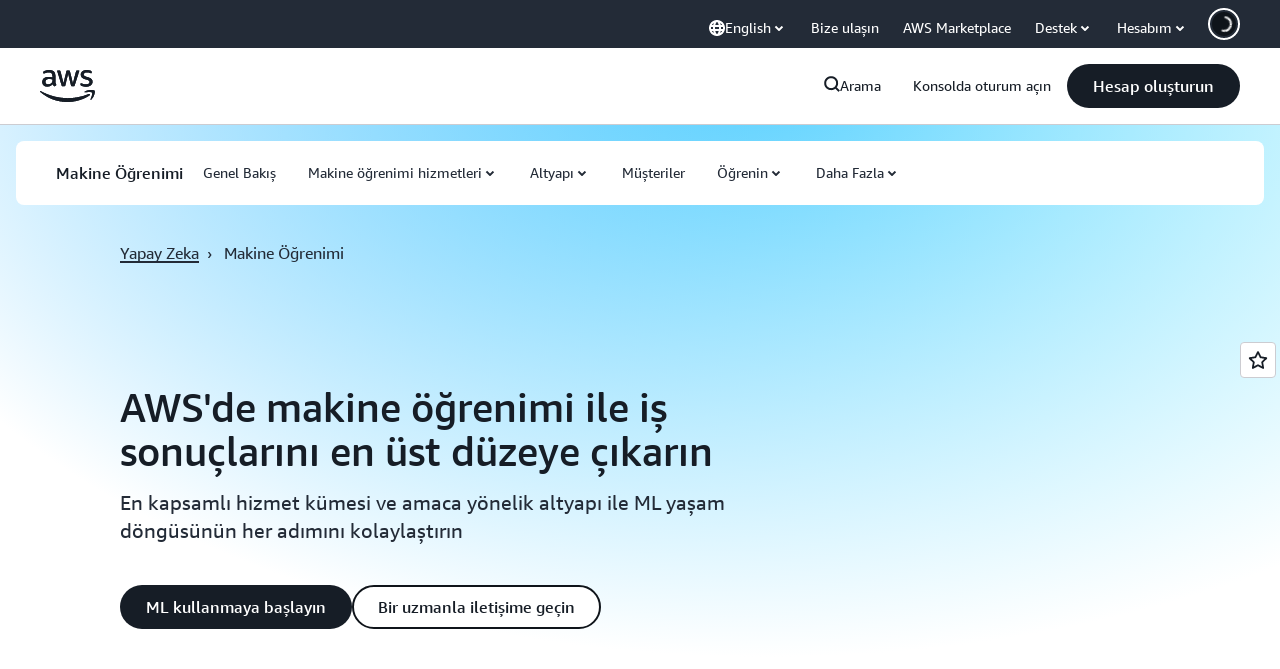

--- FILE ---
content_type: text/html;charset=utf-8
request_url: https://aws.amazon.com/tr/ai/machine-learning/?trk=9d314323-eb6b-4b2e-a2d5-0aa2f06297ea~ha_awssm-11373_aware
body_size: 52298
content:
<!doctype html>
<html lang="tr-TR" data-static-assets="https://a0.awsstatic.com" class="aws-lng-tr_TR">
 <head>
  <meta http-equiv="Content-Security-Policy" content="default-src 'self' data: https://a0.awsstatic.com https://prod.us-east-1.ui.gcr-chat.marketing.aws.dev; base-uri 'none'; connect-src 'self' https://*.analytics.console.aws.a2z.com https://*.aws.corrivium.live https://*.harmony.a2z.com https://*.marketing.aws.dev https://*.panorama.console.api.aws https://*.prod.chc-features.uxplatform.aws.dev https://*.us-east-1.prod.mrc-sunrise.marketing.aws.dev https://0vctm1i0if.execute-api.eusc-de-east-1.amazonaws.eu/gamma/spot.json https://112-tzm-766.mktoresp.com https://112-tzm-766.mktoutil.com https://8810.clrt.ai https://a0.awsstatic.com https://a0.p.awsstatic.com https://a1.awsstatic.com https://amazonwebservices.d2.sc.omtrdc.net https://amazonwebservicesinc.tt.omtrdc.net https://api-v2.builderprofile.aws.dev https://api.regional-table.region-services.aws.a2z.com https://api.us-west-2.prod.pricing.aws.a2z.com https://artifacts.us-west-2.prod.plc.billing.aws.dev https://assets.storylane.io https://auth.aws.amazon.com https://aws.amazon.com https://aws.amazon.com/p/sf/ https://aws.demdex.net https://b0.p.awsstatic.com https://c0.b0.p.awsstatic.com https://calculator.aws https://chatbot-api.us-east-1.prod.mrc-sunrise.marketing.aws.dev https://chatbot-stream-api.us-east-1.prod.mrc-sunrise.marketing.aws.dev https://clientlogger.marketplace.aws.a2z.com https://cm.everesttech.net https://csml-plc-prod.us-west-2.api.aws/plc/csml/logging https://d0.awsstatic.com https://d0.m.awsstatic.com https://d1.awsstatic.com https://d1fgizr415o1r6.cloudfront.net https://d2bmgek65me099.cloudfront.net https://d2c.aws.amazon.com https://d3borx6sfvnesb.cloudfront.net https://dftu77xade0tc.cloudfront.net https://dpm.demdex.net https://edge.adobedc.net https://fls-na.amazon.com https://global-api-v2.builderprofile.aws.dev https://i18n-string.us-west-2.prod.pricing.aws.a2z.com https://iad.staging.prod.tv.awsstatic.com https://infra-api.us-east-1.prod.mrc-sunrise.marketing.aws.dev https://ingestion.aperture-public-api.feedback.console.aws.dev https://jhewqjrl5k.execute-api.us-west-2.amazonaws.com https://livechat-api.us-east-1.prod.mrc-sunrise.marketing.aws.dev https://log.clrt.ai https://pricing-table.us-west-2.prod.site.p.awsstatic.com https://prod-us-west-2.csp-report.marketing.aws.dev https://prod.log.shortbread.aws.dev https://prod.tools.shortbread.aws.dev https://prod.us-east-1.api.gcr-chat.marketing.aws.dev https://prod.us-east-1.rest-bot.gcr-chat.marketing.aws.dev https://prod.us-east-1.ui.gcr-chat.marketing.aws.dev https://public.lotus.awt.aws.a2z.com https://r0.m.awsstatic.com https://s0.awsstatic.com https://s3.amazonaws.com/aws-messaging-pricing-information/ https://s3.amazonaws.com/aws-messaging-pricing-information/TextMessageInbound/prices.json https://s3.amazonaws.com/public-pricing-agc/ https://s3.eusc-de-east-1.amazonaws.eu/aws-messaging-pricing-information/TextMessageOutbound/prices.json https://spot-bid-advisor.s3.amazonaws.com https://spot-price-gamma-iad.s3.us-east-1.amazonaws.com/spot.json https://t0.m.awsstatic.com https://target.aws.amazon.com https://token.us-west-2.prod.site.p.awsstatic.com https://tv.awsstatic.com https://us-west-2.prod.cxm.marketing.aws.dev https://view-stage.us-west-2.prod.pricing.aws.a2z.com https://view-staging.us-east-1.prod.plc1-prod.pricing.aws.a2z.com https://vs.aws.amazon.com https://webchat-aws.clink.cn https://website.spot.ec2.aws.a2z.com https://wrp.aws.amazon.com https://www.youtube-nocookie.com https://xcxrmtkxx5.execute-api.us-east-1.amazonaws.com/prod/ https://zbrymci1c2.execute-api.eusc-de-east-1.amazonaws.eu/prod/spot.json wss://*.transport.connect.us-east-1.amazonaws.com wss://prod.us-east-1.wss-bot.gcr-chat.marketing.aws.dev wss://webchat-aws.clink.cn; font-src 'self' data: https://a0.awsstatic.com https://f0.awsstatic.com https://fonts.gstatic.com https://prod.us-east-1.ui.gcr-chat.marketing.aws.dev; frame-src 'self' https://*.widget.console.aws.amazon.com https://aws.demdex.net https://aws.storylane.io https://c0.b0.p.awsstatic.com https://calculator.aws https://conversational-experience-worker.widget.console.aws.amazon.com/lotus/isolatedIFrame https://dpm.demdex.net https://pricing-table.us-west-2.prod.site.p.awsstatic.com https://token.us-west-2.prod.site.p.awsstatic.com https://www.youtube-nocookie.com; img-src 'self' blob: data: https://*.vidyard.com https://*.ytimg.com https://a0.awsstatic.com https://amazonwebservices.d2.sc.omtrdc.net https://app-pages.storylane.io https://avatars.builderprofile.aws.dev https://aws-quickstart.s3.amazonaws.com https://aws.amazon.com https://aws.demdex.net https://awsmedia.s3.amazonaws.com https://chat.us-east-1.prod.mrc-sunrise.marketing.aws.dev https://cm.everesttech.net https://cx0.m.awsstatic.com https://d1.awsstatic.com https://d1d1et6laiqoh9.cloudfront.net https://d2908q01vomqb2.cloudfront.net https://d2c.aws.amazon.com https://d2cpw7vd6a2efr.cloudfront.net https://d36cz9buwru1tt.cloudfront.net https://d7umqicpi7263.cloudfront.net https://docs.aws.amazon.com https://dpm.demdex.net https://fls-na.amazon.com https://google.ca https://google.co.in https://google.co.jp https://google.co.th https://google.co.uk https://google.com https://google.com.ar https://google.com.au https://google.com.br https://google.com.hk https://google.com.mx https://google.com.tr https://google.com.tw https://google.de https://google.es https://google.fr https://google.it https://google.nl https://google.pl https://google.ru https://iad.staging.prod.tv.awsstatic.com https://img.youtube.com https://marketingplatform.google.com https://media.amazonwebservices.com https://p.adsymptotic.com https://pages.awscloud.com https://prod.us-east-1.ui.gcr-chat.marketing.aws.dev https://s3.amazonaws.com/aws-quickstart/ https://ssl-static.libsyn.com https://static-cdn.jtvnw.net https://tv.awsstatic.com https://webchat-aws.clink.cn https://www.google.com https://www.linkedin.com https://yt3.ggpht.com; media-src 'self' blob: https://*.aws.corrivium.live https://*.libsyn.com https://a0.awsstatic.com https://anchor.fm https://awsmedia.s3.amazonaws.com https://awspodcastsiberiaent.s3.eu-west-3.amazonaws.com https://chat.us-east-1.prod.mrc-sunrise.marketing.aws.dev https://chtbl.com https://content.production.cdn.art19.com https://cx0.m.awsstatic.com https://d1.awsstatic.com https://d1hemuljm71t2j.cloudfront.net https://d1le29qyzha1u4.cloudfront.net https://d1oqpvwii7b6rh.cloudfront.net https://d1vo51ubqkiilx.cloudfront.net https://d1yyh5dhdgifnx.cloudfront.net https://d2908q01vomqb2.cloudfront.net https://d2a6igt6jhaluh.cloudfront.net https://d3ctxlq1ktw2nl.cloudfront.net https://d3h2ozso0dirfl.cloudfront.net https://dgen8gghn3u86.cloudfront.net https://dk261l6wntthl.cloudfront.net https://download.stormacq.com/aws/podcast/ https://dts.podtrac.com https://iad.staging.prod.tv.awsstatic.com https://media.amazonwebservices.com https://mktg-apac.s3-ap-southeast-1.amazonaws.com https://rss.art19.com https://s3-ap-northeast-1.amazonaws.com/aws-china-media/ https://tv.awsstatic.com https://www.buzzsprout.com; object-src 'none'; script-src 'sha256-4AKH/6cgOXwzLyAwz3UERWqiYZvg/am3gLGtkpb6AfE=' 'nonce-HdloNiXKOnXy8PYoKModUZlyMHrY2stXrJ3ilAFkeuo=' 'self' blob: https://*.cdn.console.awsstatic.com https://*.cdn.uis.awsstatic.com https://*.us-east-1.prod.mrc-sunrise.marketing.aws.dev https://a.b.cdn.console.awsstatic.com https://a0.awsstatic.com https://amazonwebservicesinc.tt.omtrdc.net https://artifacts.us-west-2.prod.plc.billing.aws.dev https://b0.p.awsstatic.com https://cdn.builderprofile.aws.dev https://cx0.m.awsstatic.com https://d0.m.awsstatic.com https://d2bmgek65me099.cloudfront.net https://d2c.aws.amazon.com https://googleads.g.doubleclick.net https://loader.us-east-1.prod.mrc-sunrise.marketing.aws.dev https://prod.us-east-1.ui.gcr-chat.marketing.aws.dev https://r0.m.awsstatic.com https://spot-price.s3.amazonaws.com https://static.doubleclick.net https://t0.m.awsstatic.com https://token.us-west-2.prod.site.p.awsstatic.com https://website.spot.ec2.aws.a2z.com https://www.google.com https://www.gstatic.com https://www.youtube.com/iframe_api https://www.youtube.com/s/player/; style-src 'self' 'unsafe-inline' https://a0.awsstatic.com https://artifacts.us-west-2.prod.plc.billing.aws.dev https://assets.storylane.io https://b0.p.awsstatic.com https://cx0.m.awsstatic.com https://prod.us-east-1.ui.gcr-chat.marketing.aws.dev https://t0.m.awsstatic.com https://token.us-west-2.prod.site.p.awsstatic.com" data-report-uri="https://prod-us-west-2.csp-report.marketing.aws.dev/submit">
  <meta charset="UTF-8">
  <meta name="viewport" content="width=device-width, initial-scale=1.0">
  <link rel="preconnect" href="https://a0.awsstatic.com" crossorigin="anonymous">
  <link rel="dns-prefetch" href="https://a0.awsstatic.com">
  <link rel="dns-prefetch" href="https://d1.awsstatic.com">
  <link rel="dns-prefetch" href="https://amazonwebservicesinc.tt.omtrdc.net">
  <link rel="dns-prefetch" href="https://s0.awsstatic.com">
  <link rel="dns-prefetch" href="https://t0.awsstatic.com">
  <title>AWS'de Makine Öğrenimi (ML) - ML Modelleri ve Araçları - AWS</title>
  <meta name="description" content="AWS'de makine öğreniminin (ML) gücünü keşfedin - En kapsamlı hizmet kümesi ve amaca yönelik altyapı ile yapay zekanın ve makine öğreniminin potansiyelini ortaya çıkarın">
  <link rel="canonical" href="https://aws.amazon.com/tr/ai/machine-learning/">
  <link rel="alternate" href="https://aws.amazon.com/ar/ai/machine-learning/" hreflang="ar-sa">
  <link rel="alternate" href="https://aws.amazon.com/de/ai/machine-learning/" hreflang="de-de">
  <link rel="alternate" href="https://aws.amazon.com/ai/machine-learning/" hreflang="en-us">
  <link rel="alternate" href="https://aws.amazon.com/es/ai/machine-learning/" hreflang="es-es">
  <link rel="alternate" href="https://aws.amazon.com/fr/ai/machine-learning/" hreflang="fr-fr">
  <link rel="alternate" href="https://aws.amazon.com/id/ai/machine-learning/" hreflang="id-id">
  <link rel="alternate" href="https://aws.amazon.com/it/ai/machine-learning/" hreflang="it-it">
  <link rel="alternate" href="https://aws.amazon.com/jp/ai/machine-learning/" hreflang="ja-jp">
  <link rel="alternate" href="https://aws.amazon.com/ko/ai/machine-learning/" hreflang="ko-kr">
  <link rel="alternate" href="https://aws.amazon.com/pt/ai/machine-learning/" hreflang="pt-br">
  <link rel="alternate" href="https://aws.amazon.com/ru/ai/machine-learning/" hreflang="ru-ru">
  <link rel="alternate" href="https://aws.amazon.com/th/ai/machine-learning/" hreflang="th-th">
  <link rel="alternate" href="https://aws.amazon.com/tr/ai/machine-learning/" hreflang="tr-tr">
  <link rel="alternate" href="https://aws.amazon.com/vi/ai/machine-learning/" hreflang="vi-vn">
  <link rel="alternate" href="https://aws.amazon.com/cn/ai/machine-learning/" hreflang="zh-cn">
  <link rel="alternate" href="https://aws.amazon.com/tw/ai/machine-learning/" hreflang="zh-tw">
  <meta name="template" content="essential">
  <meta property="og:type" content="website">
  <meta property="og:site_name" content="Amazon Web Services, Inc.">
  <meta property="og:description" content="AWS'de makine öğreniminin (ML) gücünü keşfedin - En kapsamlı hizmet kümesi ve amaca yönelik altyapı ile yapay zekanın ve makine öğreniminin potansiyelini ortaya çıkarın">
  <meta property="og:title" content="Makine Öğrenimi">
  <meta property="og:updated_time" content="2026-01-12T11:33:33.322-0800">
  <meta property="og:url" content="https://aws.amazon.com/tr/ai/machine-learning/">
  <meta property="og:locale" content="tr_TR">
  <meta property="og:locale:alternate" content="ar_SA">
  <meta property="og:locale:alternate" content="de_DE">
  <meta property="og:locale:alternate" content="en_US">
  <meta property="og:locale:alternate" content="es_ES">
  <meta property="og:locale:alternate" content="fr_FR">
  <meta property="og:locale:alternate" content="id_ID">
  <meta property="og:locale:alternate" content="it_IT">
  <meta property="og:locale:alternate" content="ja_JP">
  <meta property="og:locale:alternate" content="ko_KR">
  <meta property="og:locale:alternate" content="pt_BR">
  <meta property="og:locale:alternate" content="ru_RU">
  <meta property="og:locale:alternate" content="th_TH">
  <meta property="og:locale:alternate" content="vi_VN">
  <meta property="og:locale:alternate" content="zh_CN">
  <meta property="og:locale:alternate" content="zh_TW">
  <meta property="fb:pages" content="153063591397681">
  <meta property="twitter:card" content="summary">
  <meta property="twitter:site" content="@awscloud">
  <link rel="icon" type="image/ico" href="https://a0.awsstatic.com/libra-css/images/site/fav/favicon.ico">
  <link rel="shortcut icon" type="image/ico" href="https://a0.awsstatic.com/libra-css/images/site/fav/favicon.ico">
  <link rel="apple-touch-icon" sizes="57x57" href="https://a0.awsstatic.com/libra-css/images/site/touch-icon-iphone-114-smile.png">
  <link rel="apple-touch-icon" sizes="72x72" href="https://a0.awsstatic.com/libra-css/images/site/touch-icon-ipad-144-smile.png">
  <link rel="apple-touch-icon" sizes="114x114" href="https://a0.awsstatic.com/libra-css/images/site/touch-icon-iphone-114-smile.png">
  <link rel="apple-touch-icon" sizes="144x144" href="https://a0.awsstatic.com/libra-css/images/site/touch-icon-ipad-144-smile.png">
  <script type="application/json" id="target-mediator">
    {"pageLanguage":"tr","supportedLanguages":["ar","cn","de","en","es","fr","id","it","jp","ko","pt","ru","th","tr","tw","vi"],"offerOrigin":"https://s0.awsstatic.com"}
</script>
  <link rel="stylesheet" href="https://a0.awsstatic.com/libra-css/css/1.0.509/style-awsm-base.css">
  <link rel="stylesheet" href="https://a0.awsstatic.com/awsm-core/0.1.6/bundle/head.css">
  <script type="esms-options">{"noLoadEventRetriggers": true, "nonce":"HdloNiXKOnXy8PYoKModUZlyMHrY2stXrJ3ilAFkeuo="}</script>
  <script async src="https://a0.awsstatic.com/eb-csr/2.0.16/polyfills/es-module-shims/es-module-shims.js"></script>
  <script type="importmap" data-head-renderable="true">{"imports":{"react":"https://a0.awsstatic.com/eb-csr/2.0.16/react/react.js","react/jsx-runtime":"https://a0.awsstatic.com/eb-csr/2.0.16/react/jsx-runtime.js","react-dom":"https://a0.awsstatic.com/eb-csr/2.0.16/react/react-dom.js","react-dom/server":"https://a0.awsstatic.com/eb-csr/2.0.16/react/server-browser.js","react-dom-server-browser":"https://a0.awsstatic.com/eb-csr/2.0.16/react/react-dom-server-browser.js","sanitize-html":"https://a0.awsstatic.com/eb-csr/2.0.16/sanitize-html/index.js","video.js":"https://a0.awsstatic.com/eb-csr/2.0.16/videojs/video.js","videojs-event-tracking":"https://a0.awsstatic.com/eb-csr/2.0.16/videojs/videojs-event-tracking.js","videojs-hotkeys":"https://a0.awsstatic.com/eb-csr/2.0.16/videojs/videojs-hotkeys.js","videojs-youtube":"https://a0.awsstatic.com/eb-csr/2.0.16/videojs/videojs-youtube.js","@amzn/awsmcc":"https://a0.awsstatic.com/awsmcc/1.0.1/bundle/index.js"}}</script>
  <script type="application/json" id="aws-page-settings" data-head-renderable="true">{"supportedLanguages":["ar","cn","de","en","es","fr","id","it","jp","ko","pt","ru","th","tr","tw","vi"],"defaultLanguage":"en","logDataSet":"LIVE:PROD","logInstance":"PUB","csdsEndpoint":"https://d2c.aws.amazon.com/","isLoggingEnabled":true,"currentLanguage":"tr-TR","currentStage":"Prod","isRTL":false,"framework":"v3","drTemplateStoreHost":"https://t0.m.awsstatic.com","isBJS":false,"awstvVideoAPIOrigin":"//aws.amazon.com","awstvVideoAssetOrigin":"https://tv.awsstatic.com"}</script>
  <script src="https://a0.awsstatic.com/awsm-core/0.1.6/bundle/gdeps.js"></script>
  <script type="module" src="https://a0.awsstatic.com/awsm-core/0.1.6/bundle/head.js"></script>
  <link rel="stylesheet" href="https://a0.awsstatic.com/eb-csr/2.0.16/orchestrate.css">
  <script type="module" async src="https://a0.awsstatic.com/eb-csr/2.0.16/orchestrate.js"></script>
  <script type="module" async id="awsm-csa" data-awsm-csa-meta="{&quot;env&quot;:{&quot;stage&quot;:&quot;prod&quot;}}" src="https://d0.m.awsstatic.com/awsm-acslibs/1.0.0/bundle/index.js"></script>
  <script src="https://a0.awsstatic.com/s_code/js/3.0/awshome_s_code.js"></script>
  <script async data-js-script="target-mediator" src="https://a0.awsstatic.com/target/1.0.127/aws-target-mediator.js"></script>
  <meta name="baidu-site-verification" content="codeva-IAqCchMwW7">
  <meta name="360-site-verification" content="cbe5c6f0249e273e71fffd6d6580ce09">
  <meta name="shenma-site-verification" content="79b94bb338f010af876605819a332e19_1617844070">
  <meta name="sogou_site_verification" content="Ow8cCy3Hgq">
  <meta name="google-site-verification" content="XHghG81ulgiW-3EylGcF48sG28tBW5EH0bNUhgo_DrU">
  <meta name="msvalidate.01" content="6F92E52A288E266E30C2797ECB5FCCF3">
  <link data-eb-tpl-style="" href="https://t0.m.awsstatic.com/tmpl/awsm-rt/esm/templates/rt-media-grid/1.1.0/rt-media-grid.1b54f23a12.css" rel="stylesheet" type="text/css">
  <link data-eb-tpl-style="" href="https://t0.m.awsstatic.com/tmpl/awsm-rt/esm/templates/rt-live-hero/1.0.0/rt-live-hero.fec92ce6f2.css" rel="stylesheet" type="text/css">
  <link data-eb-tpl-style="" href="https://t0.m.awsstatic.com/tmpl/awsm-rt/esm/templates/rt-subnav/1.0.0/rt-subnav.225e09029f.css" rel="stylesheet" type="text/css">
  <link data-eb-tpl-style="" href="https://t0.m.awsstatic.com/tmpl/awsm-rt/esm/templates/rt-text-media-collection/1.2.0/rt-text-media-collection.8c9f5efbbc.css" rel="stylesheet" type="text/css">
  <link data-eb-tpl-style="" href="https://t0.m.awsstatic.com/tmpl/awsm-rt/esm/templates/rt-relevant-content-collection/1.1.0/rt-relevant-content-collection.1c49f90241.css" rel="stylesheet" type="text/css">
  <link data-eb-tpl-style="" href="https://t0.m.awsstatic.com/tmpl/awsm-rt/esm/templates/rt-da-deluxe-card-collection/1.0.0/rt-da-deluxe-card-collection.4d774c1b44.css" rel="stylesheet" type="text/css">
  <link data-eb-tpl-style="" href="https://t0.m.awsstatic.com/tmpl/awsm-rt/esm/templates/rt-global-nav/1.0.0/rt-global-nav.66f65b2698.css" rel="stylesheet" type="text/css">
  <link data-eb-tpl-style="" href="https://t0.m.awsstatic.com/tmpl/awsm-rt/esm/templates/rt-da-classic-card-collection/1.0.0/rt-da-classic-card-collection.39902330ef.css" rel="stylesheet" type="text/css">
  <link data-eb-tpl-style="" href="https://t0.m.awsstatic.com/tmpl/awsm-rt/esm/templates/rt-footer/1.0.0/rt-footer.a271b3ed78.css" rel="stylesheet" type="text/css">
  <link data-eb-tpl-style="" href="https://t0.m.awsstatic.com/tmpl/awsm-rt/esm/templates/rt-stacked-cards/1.0.0/rt-stacked-cards.098985ee5e.css" rel="stylesheet" type="text/css">
  <link data-eb-tpl-style="" href="https://t0.m.awsstatic.com/tmpl/awsm-rt/esm/templates/carousel/1.0.0/carousel.aa8f52ce20.css" rel="stylesheet" type="text/css">
 </head>
 <body class="awsm page basicpage " id="page-188be57b10" data-cmp-link-accessibility-enabled data-cmp-link-accessibility-text="opens in a new tab">
  <script id="awsc-panorama-bundle" type="text/javascript" src="https://prod.pa.cdn.uis.awsstatic.com/panorama-nav-init.js" data-config="{&quot;appEntity&quot;:&quot;aws-marketing&quot;,&quot;region&quot;:&quot;us-west-1&quot;,&quot;service&quot;:&quot;global-site&quot;,&quot;trackerConstants&quot;:{&quot;cookieDomain&quot;:&quot;aws.amazon.com&quot;}}" async="true"></script>
  <a aria-label="Skip to main content link" class="m-sr-only m-sr-only-focusable m-skip-el" href="#aws-page-content-main" id="aws-page-skip-to-main">Ana İçeriğe Atla</a>
  <div class="header htlwrapper m-global-header">
   <div data-custom-params="{}" data-trk-params="{}">
    <div data-eb-slot="awsm-4f3573a6-4751-4df2-a9ae-9085582268fc" data-eb-slot-meta="{'version':'1.0','slotId':'awsm-4f3573a6-4751-4df2-a9ae-9085582268fc','experienceId':'a03b8e72-da5a-4bef-837f-f8e0558920a2','allowBlank':false,'hasAltExp':false,'isRTR':false,'dataKey':'null','filters':{'limit':15,'query':'tag \u003d \'global-nav#global-nav-items\''}}">
     <div data-eb-tpl-n="awsm-rt/rt-global-nav" data-eb-tpl-v="1.0.0" data-eb-ce="" data-eb-c-scope="4f3573a6-4751-4df2-a9ae-9085582268fc" data-eb-d-scope="INLINE" data-eb-locale="tr-TR" data-eb-784e8193="" data-eb-ssr-ce="" data-eb-tpl-ns="awsmRT" data-eb-hydrated="pending">
      <script type="application/json">{"data":{"items":[{"fields":{"globalNav":"{\"dark\":false,\"logoAlt\":\"AWS\",\"logoLink\":\"https://aws.amazon.com/?nc2\\u003dh_home\",\"searchURL\":\"api\",\"createAccountButtonLabel\":\"Hesap oluşturun\",\"createAccountButtonURL\":\"https://signin.aws.amazon.com/signup?request_type\\u003dregister\",\"signinLabel\":\"Konsolda oturum açın\",\"signinURL\":\"https://console.aws.amazon.com/console/home/?nc2\\u003dh_si\\u0026src\\u003dheader-signin\",\"showFeedback\":true,\"schemaVersion\":2.0,\"items\":[{\"name\":\"AWS\\u0027yi Keşfedin\",\"columnsLayout\":\"3-1\",\"linkURL\":\"\",\"columns\":[{\"heading\":\"Konuları keşfedin\",\"subheading\":\"\",\"type\":\"ListColumn\",\"discoverCards\":[{\"title\":\"Re:Invent 2025\\u0027ten gelen tüm duyuruları takip edin\",\"badge\":\"Event\",\"hyperLink\":\"https://aws.amazon.com/blogs/aws/top-announcements-of-aws-reinvent-2025/?nc2\\u003dh_dsc_ex_s1\\u0026trk\\u003dc775b40b-0f43-4b55-9eb1-a0ef0787360c\",\"imageSrc\":\"https://d1.awsstatic.com/onedam/marketing-channels/website/aws/en_US/global-nav/m9y25-discover-aws-reinvent-session-catalog.0f0f06f8b5f05d7c8f32a8dd40ab11e2b2e6e5de.jpg\",\"imageAlt\":\"Soyut bir görüntü\"},{\"title\":\"Kiro Otonom Temsilcisi ile geliştirme süreçlerinizi hızlandırın\",\"badge\":\"AI Agents\",\"hyperLink\":\"https://kiro.dev/autonomous-agent/?nc2\\u003dh_dsc_ex_s2\",\"imageSrc\":\"https://d1.awsstatic.com/onedam/marketing-channels/website/aws/en_US/global-nav/m10y25-discover-reinvent-builder-track.0de783e01bc5a82eedbea69e1ce7e3ab78a1ee3d.jpg\",\"imageAlt\":\"Soyut bir görüntü\"},{\"title\":\"Nova Forge ile tanışın: Kendi sınır modellerinizi oluşturun\",\"badge\":\"Model Training\",\"hyperLink\":\"https://aws.amazon.com/nova/forge/?nc2\\u003dh_dsc_ex_s3\",\"imageSrc\":\"https://d1.awsstatic.com/onedam/marketing-channels/website/aws/en_US/global-nav/m10y25-discover-amazon-quick-suite.317c8c1184eaeee1b96aac3cd3c9305d287957b4.jpg\",\"imageAlt\":\"Soyut bir görüntü\"}],\"items\":[{\"title\":\"AWS DevOps Temsilcisi: Yapay zeka ile olayları önleyin ve çözümleyin\",\"eyebrow\":\"Yapay Zeka Temsilcileri\",\"hyperLink\":\"https://aws.amazon.com/devops-agent/?nc2\\u003dh_dsc_ex_s4\"},{\"title\":\"AgentCore: Politikalar belirleyin, kaliteyi ölçün ve temsilcileri güvenle dağıtın\",\"eyebrow\":\"Etken Platformu\",\"hyperLink\":\"https://aws.amazon.com/bedrock/agentcore/?nc2\\u003dh_dsc_ex_s5\"},{\"title\":\"AWS Güvenlik Temsilcisi: Tasarımdan dağıtıma güvenli uygulamalar\",\"eyebrow\":\"Yapay Zeka Temsilcileri\",\"hyperLink\":\"https://aws.amazon.com/security-agent/?nc2\\u003dh_dsc_ex_s6\"}],\"hyperLinks\":[{\"hyperlinkUrl\":\"https://aws.amazon.com/new/?nc2\\u003dh_dsc_new\",\"hyperlinkText\":\"Haberler ve duyurular\"},{\"hyperlinkUrl\":\"https://aws.amazon.com/blogs/?nc2\\u003dh_dsc_blg\",\"hyperlinkText\":\"AWS blogu\"}]},{\"heading\":\"AWS Hakkında\",\"subheading\":\"AWS; kuruluşların inovasyonu hızlandırmasına, maliyetleri düşürmesine ve daha verimli ölçeklendirme yapmasına olanak tanıyan, dünyanın en kapsamlı bulutudur\",\"imageSrc\":\"https://d1.awsstatic.com/onedam/marketing-channels/website/aws/en_US/global-nav/aws-library_illustration_innovation_8_1200.07a6484f8eaa3100138cf8b6dce14f1db024db32.jpg\",\"imageAlt\":\"soyut bir illüstrasyon\",\"type\":\"FeaturedColumn\",\"hyperLinks\":[{\"hyperlinkUrl\":\"https://aws.amazon.com/what-is-aws/?nc2\\u003dh_dsc_aa_wtaws\",\"hyperlinkText\":\"Neden AWS?\"},{\"hyperlinkUrl\":\"https://aws.amazon.com/getting-started/?nc2\\u003dh_dsc_aa_gs\",\"hyperlinkText\":\"Kullanmaya Başlama\"},{\"hyperlinkUrl\":\"https://aws.amazon.com/security/?nc2\\u003dh_dsc_aa_sec\",\"hyperlinkText\":\"Güvenlik\"},{\"hyperlinkUrl\":\"https://aws.amazon.com/compliance/?nc2\\u003dh_dsc_aa_cmp\",\"hyperlinkText\":\"Uygunluk\"},{\"hyperlinkUrl\":\"https://aws.amazon.com/trust-center/?nc2\\u003dh_dsc_aa_trc\",\"hyperlinkText\":\"Güven Merkezi\"},{\"hyperlinkUrl\":\"https://aws.amazon.com/sustainability/?nc2\\u003dh_dsc_aa_sus\",\"hyperlinkText\":\"Sürdürülebilirlik\"},{\"hyperlinkText\":\"Küresel Altyapı\",\"hyperlinkUrl\":\"https://aws.amazon.com/about-aws/global-infrastructure/?nc2\\u003dh_dsc_aa_gi\"}]}]},{\"name\":\"Ürünler\",\"columnsLayout\":\"1-3\",\"linkURL\":\"\",\"subNav\":[{\"name\":\"Öne Çıkan Ürünler\",\"linkURL\":\"\",\"columns\":[{\"heading\":\"Öne Çıkan Ürünler\",\"subheading\":\"Öne çıkan hizmetlerden birini kullanmaya başlayın veya tümüne göz atın\",\"hyperlinkText\":\"Tüm ürünlere göz atın\",\"hyperlinkUrl\":\"https://aws.amazon.com/products/?nc2\\u003dh_prod_fs_prod\",\"type\":\"ListColumn\",\"items\":[{\"title\":\"Amazon Quick Suite\",\"body\":\"Araştırma, iş öngörüleri ve otomasyon için yapay zekâ temsilcilerini birleştiren dijital çalışma alanı\",\"hyperLink\":\"https://aws.amazon.com/quicksuite/?nc2\\u003dh_prod_fs_qksu\"},{\"title\":\"Dönüştürme\",\"body\":\"Etken yapay zeka ile teknik borcu azaltarak eski sistemlerinizi ve kodunuzu modernleştirin\",\"hyperLink\":\"https://aws.amazon.com/transform/?nc2\\u003dh_prod_fs_trns\"},{\"title\":\"Aurora\",\"body\":\"PostgreSQL, MySQL ve DSQL için sunucusuz ilişkisel veri tabanı hizmeti\",\"hyperLink\":\"https://aws.amazon.com/rds/aurora/?nc2\\u003dh_prod_fs_aa\"},{\"title\":\"Amazon Bedrock\",\"body\":\"Üretken yapay zeka uygulamaları ve temsilciler geliştirmenize olanak tanıyan uçtan uca platform\",\"hyperLink\":\"https://aws.amazon.com/bedrock/?nc2\\u003dh_prod_fs_br\"},{\"title\":\"Amazon Connect\",\"body\":\"Geniş ölçekte kişiselleştirilmiş müşteri deneyimleri sunan yapay zeka çözümü\",\"hyperLink\":\"https://aws.amazon.com/connect/?nc2\\u003dh_prod_fs_cnct\"},{\"title\":\"EC2\",\"body\":\"Neredeyse tüm iş yükleri için güvenli ve yeniden boyutlandırılabilir işlem kapasitesi\",\"hyperLink\":\"https://aws.amazon.com/ec2/?nc2\\u003dh_prod_fs_ec2\"},{\"title\":\"Nova\",\"body\":\"Öncü zeka ve üst düzey fiyat performansı sunan altyapı modelleri\",\"hyperLink\":\"https://aws.amazon.com/ai/generative-ai/nova/?nc2\\u003dh_prod_fs_nov\"},{\"title\":\"SageMaker\",\"body\":\"Tüm veri, analiz ve yapay zeka ihtiyaçlarınız için merkez\",\"hyperLink\":\"https://aws.amazon.com/sagemaker/?nc2\\u003dh_prod_fs_sgm\"},{\"title\":\"S3\",\"body\":\"Yapay zeka, analiz ve arşivler için neredeyse sınırsız güvenli nesne depolama\",\"hyperLink\":\"https://aws.amazon.com/s3/?nc2\\u003dh_prod_fs_s3\"}],\"resourceCards\":[{\"title\":\"Yenilikler\",\"body\":\"Yeni yetenekleri ve en son teknolojileri keşfedin\",\"hyperLink\":\"https://aws.amazon.com/new/?nc2\\u003dh_rc_new\",\"imageSrc\":\"https://d1.awsstatic.com/onedam/marketing-channels/website/aws/en_US/global-nav/aws-library_illustration_culture_2_1200.77dd122bde9af49ea0c09cdc009c193866f62ad7.jpg\",\"imageAlt\":\"alt\",\"background\":true},{\"title\":\"Müşteri başarı öyküleri\",\"body\":\"Dünyanın dört bir yanındaki müşterilerin bulutlarını nasıl hızlandırdığını öğrenin\",\"hyperLink\":\"https://aws.amazon.com/solutions/case-studies/?nc2\\u003dh_rc_cs\",\"imageSrc\":\"https://d1.awsstatic.com/onedam/marketing-channels/website/aws/en_US/global-nav/aws-library_illustration_culture_11_1200.29c48d4e742090396f61d0c5d5eec4ea8d714817.jpg\",\"imageAlt\":\"alt\",\"background\":true}]}]},{\"name\":\"Analiz\",\"linkURL\":\"\",\"columns\":[{\"heading\":\"Analiz\",\"subheading\":\"Analiz ve yapay zeka iş yükleri için performansı ve ölçeği optimize edin\",\"hyperlinkText\":\"Analiz merkezine git\",\"hyperlinkUrl\":\"https://aws.amazon.com/big-data/datalakes-and-analytics/?nc2\\u003dh_prod_an_hub\",\"type\":\"ListColumn\",\"items\":[{\"title\":\"Athena\",\"body\":\"S3\\u0027te SQL kullanarak verileri sorgulama hizmeti\",\"hyperLink\":\"https://aws.amazon.com/athena/?nc2\\u003dh_prod_an_ath\"},{\"title\":\"AWS EMR\",\"body\":\"Büyük veri çerçevelerini kolayca çalıştırın\",\"hyperLink\":\"https://aws.amazon.com/emr/?nc2\\u003dh_prod_an_emr\"},{\"title\":\"Glue\",\"body\":\"Basit, ölçeklenebilir ve sunucusuz veri entegrasyonu\",\"hyperLink\":\"https://aws.amazon.com/glue/?nc2\\u003dh_prod_an_glu\"},{\"title\":\"Apache Kafka İçin Yönetilen Akış\",\"body\":\"Tam olarak yönetilen Apache Kafka hizmeti\",\"hyperLink\":\"https://aws.amazon.com/msk/?nc2\\u003dh_prod_an_msak\"},{\"title\":\"OpenSearch Hizmeti\",\"body\":\"Günlük, metin ve izleme verileri için arama ve analiz motoru\",\"hyperLink\":\"https://aws.amazon.com/opensearch-service/?nc2\\u003dh_prod_an_es\"},{\"title\":\"QuickSight\",\"body\":\"Hızlı iş analizi hizmeti\",\"hyperLink\":\"https://aws.amazon.com/quicksight/?nc2\\u003dh_prod_an_qs\"},{\"title\":\"Redshift\",\"body\":\"Hızlı, basit, uygun maliyetli veri ambarı\",\"hyperLink\":\"https://aws.amazon.com/redshift/?nc2\\u003dh_prod_an_rs\"},{\"title\":\"SageMaker\",\"body\":\"Tüm veri, analiz ve yapay zeka ihtiyaçlarınızın merkezi\",\"hyperLink\":\"https://aws.amazon.com/sagemaker/?nc2\\u003dh_prod_an_sgm\"}],\"browseAllItem\":{\"title\":\"Tüm Analiz ürünlerine göz at\",\"hyperLink\":\"https://aws.amazon.com/big-data/datalakes-and-analytics/?nc2\\u003dh_prod_an_hub\"},\"resourceCards\":[{\"title\":\"Yenilikler\",\"body\":\"Yeni yetenekleri ve en son teknolojileri keşfedin\",\"hyperLink\":\"https://aws.amazon.com/new/?nc2\\u003dh_rc_new\",\"imageSrc\":\"https://d1.awsstatic.com/onedam/marketing-channels/website/aws/en_US/global-nav/aws-library_illustration_culture_2_1200.77dd122bde9af49ea0c09cdc009c193866f62ad7.jpg\",\"imageAlt\":\"alt\",\"background\":true},{\"title\":\"Müşteri başarı öyküleri\",\"body\":\"Dünyanın dört bir yanındaki müşterilerin bulutlarını nasıl hızlandırdığını öğrenin\",\"hyperLink\":\"https://aws.amazon.com/solutions/case-studies/?nc2\\u003dh_rc_cs\",\"imageSrc\":\"https://d1.awsstatic.com/onedam/marketing-channels/website/aws/en_US/global-nav/aws-library_illustration_culture_11_1200.29c48d4e742090396f61d0c5d5eec4ea8d714817.jpg\",\"imageAlt\":\"alt\",\"background\":true}]}]},{\"name\":\"Uygulama Entegrasyonu\",\"linkURL\":\"\",\"columns\":[{\"heading\":\"Uygulama Entegrasyonu\",\"subheading\":\"Daha az kod ile dağıtılmış sistemleri ve sunucusuz uygulamaları entegre edin\",\"hyperlinkText\":\"Uygulama Entegrasyonu merkezine git\",\"hyperlinkUrl\":\"https://aws.amazon.com/products/application-integration/?nc2\\u003dh_prod_ap_hub\",\"type\":\"ListColumn\",\"items\":[{\"title\":\"API Ağ Geçidi\",\"body\":\"RESTful API\\u0027lerini güvence altına almak ve ölçeklendirmek için tam olarak yönetilen hizmet\",\"hyperLink\":\"https://aws.amazon.com/api-gateway/?nc2\\u003dh_prod_ap_apig\"},{\"title\":\"AppFlow\",\"body\":\"SaaS uygulamaları ve AWS hizmetleri için kod entegrasyonu yoktur\",\"hyperLink\":\"https://aws.amazon.com/appflow/?nc2\\u003dh_prod_ap_af\"},{\"title\":\"AppSync\",\"body\":\"GraphQL ile uygulamaları olaylara, verilere ve yapay zeka modellerine bağlar\",\"hyperLink\":\"https://aws.amazon.com/appsync/?nc2\\u003dh_prod_ap_apps\"},{\"title\":\"EventBridge\",\"body\":\"AWS, SaaS veya mevcut sistemlerde büyük ölçekte olay odaklı uygulamalar oluşturur\",\"hyperLink\":\"https://aws.amazon.com/eventbridge/?nc2\\u003dh_prod_ap_eb\"},{\"title\":\"MQ\",\"body\":\"Yönetilen mesaj aracısı hizmeti\",\"hyperLink\":\"https://aws.amazon.com/amazon-mq/?nc2\\u003dh_prod_ap_mq\"},{\"title\":\"Simple Notification Service (SNS)\",\"body\":\"Pub/sub, SMS, e-posta ve mobil anlık bildirimler\",\"hyperLink\":\"https://aws.amazon.com/sns/?nc2\\u003dh_prod_ap_sns\"},{\"title\":\"Basit Kuyruk Hizmeti (SQS)\",\"body\":\"Yönetilen mesaj kuyrukları\",\"hyperLink\":\"https://aws.amazon.com/sqs/?nc2\\u003dh_prod_ap_sqs\"},{\"title\":\"Step Functions\",\"body\":\"Dağıtılmış uygulamalar için görsel iş akışları\",\"hyperLink\":\"https://aws.amazon.com/step-functions/?nc2\\u003dh_prod_ap_stf\"}],\"browseAllItem\":{\"title\":\"Tüm Uygulama Entegrasyonu ürünlerine göz at\",\"hyperLink\":\"https://aws.amazon.com/products/application-integration/?nc2\\u003dh_prod_ap_hub\"},\"resourceCards\":[{\"title\":\"Yenilikler\",\"body\":\"Yeni yetenekleri ve en son teknolojileri keşfedin\",\"hyperLink\":\"https://aws.amazon.com/new/?nc2\\u003dh_rc_new\",\"imageSrc\":\"https://d1.awsstatic.com/onedam/marketing-channels/website/aws/en_US/global-nav/aws-library_illustration_culture_2_1200.77dd122bde9af49ea0c09cdc009c193866f62ad7.jpg\",\"imageAlt\":\"alt\",\"background\":true},{\"title\":\"Müşteri başarı öyküleri\",\"body\":\"Dünyanın dört bir yanındaki müşterilerin bulutlarını nasıl hızlandırdığını öğrenin\",\"hyperLink\":\"https://aws.amazon.com/solutions/case-studies/?nc2\\u003dh_rc_cs\",\"imageSrc\":\"https://d1.awsstatic.com/onedam/marketing-channels/website/aws/en_US/global-nav/aws-library_illustration_culture_11_1200.29c48d4e742090396f61d0c5d5eec4ea8d714817.jpg\",\"imageAlt\":\"alt\",\"background\":true}]}]},{\"name\":\"Yapay Zeka\",\"linkURL\":\"\",\"columns\":[{\"heading\":\"Yapay Zeka\",\"subheading\":\"AWS\\u0027de bir sonraki yapay zeka inovasyonu dalgasını oluşturun ve ölçeklendirin\",\"hyperlinkText\":\"Yapay Zeka merkezine git\",\"hyperlinkUrl\":\"https://aws.amazon.com/ai/?nc2\\u003dh_prod_ai_hub\",\"type\":\"ListColumn\",\"items\":[{\"title\":\"Amazon Bedrock\",\"body\":\"Üretken yapay zeka uygulamaları ve temsilciler geliştirmenize olanak tanıyan uçtan uca platform\",\"hyperLink\":\"https://aws.amazon.com/bedrock/?nc2\\u003dh_prod_ai_br\"},{\"title\":\"Amazon Bedrock AgentCore\",\"body\":\"Herhangi bir çerçeve veya model kullanarak temsilcileri üretim ortamına hızla taşımanıza olanak tanıyan kapsamlı bir etken platformu\",\"hyperLink\":\"https://aws.amazon.com/bedrock/agentcore/?nc2\\u003dh_prod_ai_brac\"},{\"title\":\"Amazon Connect\",\"body\":\"Geniş ölçekte kişiselleştirilmiş müşteri deneyimleri sunan yapay zeka çözümü\",\"hyperLink\":\"https://aws.amazon.com/connect/?nc2\\u003dh_prod_ai_cnct\"},{\"title\":\"Inferentia\",\"body\":\"Makine öğrenimi çıkarım yongası\",\"hyperLink\":\"https://aws.amazon.com/ai/machine-learning/inferentia/?nc2\\u003dh_prod_ai_inf\"},{\"title\":\"Amazon Q\",\"body\":\"İş için üretken yapay zeka destekli yardımcı\",\"hyperLink\":\"https://aws.amazon.com/q/?nc2\\u003dh_prod_ai_q\"},{\"title\":\"Nova\",\"body\":\"Öncü zeka ve üst düzey fiyat performansı sunan altyapı modelleri\",\"hyperLink\":\"https://aws.amazon.com/ai/generative-ai/nova/?nc2\\u003dh_prod_ai_nov\"},{\"title\":\"SageMaker\",\"body\":\"ML ve altyapı modelleri oluşturmak, eğitmek ve dağıtmak için yönetilen hizmet\",\"hyperLink\":\"https://aws.amazon.com/sagemaker-ai/?nc2\\u003dh_prod_ai_sgm\"},{\"title\":\"Trainium\",\"body\":\"Derin öğrenme ve üretken yapay zeka eğitimi için yüksek performanslı, düşük maliyetli yapay zeka çipleri\",\"hyperLink\":\"https://aws.amazon.com/ai/machine-learning/trainium/?nc2\\u003dh_prod_ai_trn\"}],\"browseAllItem\":{\"title\":\"Tüm Yapay Zeka ürünlerine göz at\",\"hyperLink\":\"https://aws.amazon.com/ai/?nc2\\u003dh_prod_ai_hub\"},\"resourceCards\":[{\"title\":\"Yenilikler\",\"body\":\"Yeni yetenekleri ve en son teknolojileri keşfedin\",\"hyperLink\":\"https://aws.amazon.com/new/?nc2\\u003dh_rc_new\",\"imageSrc\":\"https://d1.awsstatic.com/onedam/marketing-channels/website/aws/en_US/global-nav/aws-library_illustration_culture_2_1200.77dd122bde9af49ea0c09cdc009c193866f62ad7.jpg\",\"imageAlt\":\"alt\",\"background\":true},{\"title\":\"Müşteri başarı öyküleri\",\"body\":\"Dünyanın dört bir yanındaki müşterilerin bulutlarını nasıl hızlandırdığını öğrenin\",\"hyperLink\":\"https://aws.amazon.com/solutions/case-studies/?nc2\\u003dh_rc_cs\",\"imageSrc\":\"https://d1.awsstatic.com/onedam/marketing-channels/website/aws/en_US/global-nav/aws-library_illustration_culture_11_1200.29c48d4e742090396f61d0c5d5eec4ea8d714817.jpg\",\"imageAlt\":\"alt\",\"background\":true}]}]},{\"name\":\"İş Uygulamaları\",\"linkURL\":\"\",\"columns\":[{\"heading\":\"İş Uygulamaları\",\"subheading\":\"AWS üzerinde ve AWS tarafından oluşturulmuş bulut uygulamaları ve yerel uygulamalar\",\"hyperlinkText\":\"İş Uygulamaları merkezine git\",\"hyperlinkUrl\":\"https://aws.amazon.com/business-applications/?nc2\\u003dh_prod_ba_hub\",\"type\":\"ListColumn\",\"items\":[{\"title\":\"Amazon Connect\",\"body\":\"Geniş ölçekte kişiselleştirilmiş müşteri deneyimleri sunan yapay zeka çözümü\",\"hyperLink\":\"https://aws.amazon.com/connect/?nc2\\u003dh_prod_ba_cnct\"},{\"title\":\"Just Walk Out\",\"body\":\"Ücretsiz otonom perakende satış yapın\",\"hyperLink\":\"https://aws.amazon.com/just-walk-out/?nc2\\u003dh_prod_ba_jwo\"},{\"title\":\"Amazon Quick Suite\",\"body\":\"Araştırma, iş öngörüleri ve otomasyon için yapay zekâ temsilcilerini birleştiren dijital çalışma alanı\",\"hyperLink\":\"https://aws.amazon.com/quicksuite/?nc2\\u003dh_prod_ba_qksu\"},{\"title\":\"QuickSight\",\"body\":\"Hızlı iş analizi hizmeti\",\"hyperLink\":\"https://aws.amazon.com/quicksight/?nc2\\u003dh_prod_ba_qs\"},{\"title\":\"Simple Email Service (SES)\",\"body\":\"Yüksek ölçekli gelen ve giden bulut e-posta hizmeti\",\"hyperLink\":\"https://aws.amazon.com/ses/?nc2\\u003dh_prod_ba_ses\"},{\"title\":\"AWS Tedarik Zinciri\",\"body\":\"Görünürlüğü ve planlamayı iyileştirmek için yapay zeka uygulaması\",\"hyperLink\":\"https://aws.amazon.com/aws-supply-chain/?nc2\\u003dh_prod_ba_sc\"},{\"title\":\"Wickr\",\"body\":\"Uçtan uca şifrelenmiş iletişimler\",\"hyperLink\":\"https://aws.amazon.com/wickr/?nc2\\u003dh_prod_ba_wkr\"},{\"title\":\"WorkSpaces\",\"body\":\"Sanal masaüstleri, güvenli web tarayıcıları ve uygulama akışı\",\"hyperLink\":\"https://aws.amazon.com/workspaces-family/workspaces/?nc2\\u003dh_prod_ba_ws\"}],\"browseAllItem\":{\"title\":\"Tüm İş Uygulamalarına göz at\",\"hyperLink\":\"https://aws.amazon.com/business-applications/?nc2\\u003dh_prod_ba_hub\"},\"resourceCards\":[{\"title\":\"Yenilikler\",\"body\":\"Yeni yetenekleri ve en son teknolojileri keşfedin\",\"hyperLink\":\"https://aws.amazon.com/new/?nc2\\u003dh_rc_new\",\"imageSrc\":\"https://d1.awsstatic.com/onedam/marketing-channels/website/aws/en_US/global-nav/aws-library_illustration_culture_2_1200.77dd122bde9af49ea0c09cdc009c193866f62ad7.jpg\",\"imageAlt\":\"alt\",\"background\":true},{\"title\":\"Müşteri başarı öyküleri\",\"body\":\"Dünyanın dört bir yanındaki müşterilerin bulutlarını nasıl hızlandırdığını öğrenin\",\"hyperLink\":\"https://aws.amazon.com/solutions/case-studies/?nc2\\u003dh_rc_cs\",\"imageSrc\":\"https://d1.awsstatic.com/onedam/marketing-channels/website/aws/en_US/global-nav/aws-library_illustration_culture_11_1200.29c48d4e742090396f61d0c5d5eec4ea8d714817.jpg\",\"imageAlt\":\"alt\",\"background\":true}]}]},{\"name\":\"İşlem\",\"linkURL\":\"\",\"columns\":[{\"heading\":\"İşlem\",\"subheading\":\"Bulut sunucuları, container\\u0027lar ve sunucusuz bilgi işlem çalıştırın\",\"hyperlinkText\":\"Bilgi İşlem merkezine git\",\"hyperlinkUrl\":\"https://aws.amazon.com/products/compute/?nc2\\u003dh_prod_cp_hub\",\"type\":\"ListColumn\",\"sections\":[{\"heading\":\"Bulut Sunucuları\",\"items\":[{\"title\":\"EC2\",\"body\":\"İşlem kaynakları üzerinde tam denetime sahip sanal sunucular\",\"hyperLink\":\"https://aws.amazon.com/ec2/?nc2\\u003dh_prod_cp_ec2\"},{\"title\":\"Elastic Beanstalk\",\"body\":\"AWS\\u0027de tam yığın uygulamaları kolayca taşır, dağıtır ve ölçeklendirir\",\"hyperLink\":\"https://aws.amazon.com/elasticbeanstalk/?nc2\\u003dh_prod_cp_ebst\"}]},{\"heading\":\"Container\\u0027lar\",\"items\":[{\"title\":\"Elastic Container Service (ECS)\",\"body\":\"Tam olarak yönetilen AWS yerel container düzenleme hizmeti\",\"hyperLink\":\"https://aws.amazon.com/ecs/?nc2\\u003dh_prod_cp_ecs\"},{\"title\":\"Esnek Kubernetes Hizmeti (EKS)\",\"body\":\"Container’lı uygulamaları çalıştırmak için yönetilen Kubernetes hizmeti\",\"hyperLink\":\"https://aws.amazon.com/eks/?nc2\\u003dh_prod_cp_eks\"}]},{\"heading\":\"Sunucusuz\",\"items\":[{\"title\":\"Lambda\",\"body\":\"Sunucuları veya kümeleri düşünmeden kod çalıştırmanıza olanak tanıyan hizmet\",\"hyperLink\":\"https://aws.amazon.com/lambda/?nc2\\u003dh_prod_cp_lbd\"}]}],\"browseAllItem\":{\"title\":\"Tüm İşlem ürünlerine göz at\",\"hyperLink\":\"https://aws.amazon.com/products/compute/?nc2\\u003dh_prod_cp_hub\"},\"resourceCards\":[{\"title\":\"Yenilikler\",\"body\":\"Yeni yetenekleri ve en son teknolojileri keşfedin\",\"hyperLink\":\"https://aws.amazon.com/new/?nc2\\u003dh_rc_new\",\"imageSrc\":\"https://d1.awsstatic.com/onedam/marketing-channels/website/aws/en_US/global-nav/aws-library_illustration_culture_2_1200.77dd122bde9af49ea0c09cdc009c193866f62ad7.jpg\",\"imageAlt\":\"alt\",\"background\":true},{\"title\":\"Müşteri başarı öyküleri\",\"body\":\"Dünyanın dört bir yanındaki müşterilerin bulutlarını nasıl hızlandırdığını öğrenin\",\"hyperLink\":\"https://aws.amazon.com/solutions/case-studies/?nc2\\u003dh_rc_c\",\"imageSrc\":\"https://d1.awsstatic.com/onedam/marketing-channels/website/aws/en_US/global-nav/aws-library_illustration_culture_11_1200.29c48d4e742090396f61d0c5d5eec4ea8d714817.jpg\",\"imageAlt\":\"alt\",\"background\":true}]}]},{\"name\":\"Müşteri Deneyimi\",\"linkURL\":\"\",\"columns\":[{\"heading\":\"Müşteri Deneyimi\",\"subheading\":\"Maliyetten ödün vermeden müşteri deneyimlerini dönüştürün\",\"hyperlinkText\":\"Müşteri Deneyimi Merkezine git\",\"hyperlinkUrl\":\"https://aws.amazon.com/connect/?nc2\\u003dh_prod_cc_cnct\",\"type\":\"ListColumn\",\"items\":[{\"title\":\"Amazon Connect\",\"body\":\"Geniş ölçekte kişiselleştirilmiş müşteri deneyimleri sunan yapay zeka çözümü\",\"hyperLink\":\"https://aws.amazon.com/connect/?nc2\\u003dh_prod_cc_cnct\"}],\"resourceCards\":[{\"title\":\"Yenilikler\",\"body\":\"Yeni yetenekleri ve en son teknolojileri keşfedin\",\"hyperLink\":\"https://aws.amazon.com/new/?nc2\\u003dh_rc_new\",\"imageSrc\":\"https://d1.awsstatic.com/onedam/marketing-channels/website/aws/en_US/global-nav/aws-library_illustration_culture_2_1200.77dd122bde9af49ea0c09cdc009c193866f62ad7.jpg\",\"imageAlt\":\"alt\",\"background\":true},{\"title\":\"Müşteri başarı öyküleri\",\"body\":\"Dünyanın dört bir yanındaki müşterilerin bulutlarını nasıl hızlandırdığını öğrenin\",\"hyperLink\":\"https://aws.amazon.com/solutions/case-studies/?nc2\\u003dh_rc_cs\",\"imageSrc\":\"https://d1.awsstatic.com/onedam/marketing-channels/website/aws/en_US/global-nav/aws-library_illustration_culture_11_1200.29c48d4e742090396f61d0c5d5eec4ea8d714817.jpg\",\"imageAlt\":\"alt\",\"background\":true}]}]},{\"name\":\"Veri Tabanları\",\"linkURL\":\"\",\"columns\":[{\"heading\":\"Veri Tabanları\",\"subheading\":\"Yapay zeka ve veri odaklı uygulamaları her ölçekte güçlendirin\",\"hyperlinkText\":\"Verit Tabanları merkezine git\",\"hyperlinkUrl\":\"https://aws.amazon.com/products/databases/?nc2\\u003dh_prod_db_hub\",\"type\":\"ListColumn\",\"items\":[{\"title\":\"Aurora\",\"body\":\"PostgreSQL, MySQL ve DSQL için sunucusuz ilişkisel veri tabanı hizmeti\",\"hyperLink\":\"https://aws.amazon.com/rds/aurora/?nc2\\u003dh_prod_db_aa\"},{\"title\":\"DocumentDB (MongoDB ile uyumlu)\",\"body\":\"Sunucusuz, MongoDB-API uyumlu belge veri tabanı hizmeti\",\"hyperLink\":\"https://aws.amazon.com/documentdb/?nc2\\u003dh_prod_db_doc\"},{\"title\":\"DynamoDB\",\"body\":\"Her ölçekte iş yükleri için sunucusuz dağıtılmış NoSQL veri tabanı\",\"hyperLink\":\"https://aws.amazon.com/dynamodb/?nc2\\u003dh_prod_db_ddb\"},{\"title\":\"ElastiCache\",\"body\":\"Valkey, Memcached ve Redis OSS uyumluluğu ile sunucusuz önbellek\",\"hyperLink\":\"https://aws.amazon.com/elasticache/?nc2\\u003dh_prod_db_elc\"},{\"title\":\"MemoryDB\",\"body\":\"Valkey ve Redis OSS uyumluluğu ile tam olarak yönetilen bellek içi veri tabanı\",\"hyperLink\":\"https://aws.amazon.com/memorydb/?nc2\\u003dh_prod_db_memdb\"},{\"title\":\"Neptune\",\"body\":\"Sunucusuz grafik veri tabanı ve tam olarak yönetilen grafik analizi\",\"hyperLink\":\"https://aws.amazon.com/neptune/?nc2\\u003dh_prod_db_nep\"},{\"title\":\"Oracle Database@AWS\",\"body\":\"Oracle Veri Tabanları, RAC ve AWS veri merkezlerinde dağıtılan uygulamalar\",\"hyperLink\":\"https://aws.amazon.com/marketplace/featured-seller/oracle/?nc2\\u003dh_prod_db_ora\"},{\"title\":\"İlişkisel Veri Tabanı Hizmeti (RDS)\",\"body\":\"Popüler ilişkisel veri tabanı motorları için tam olarak yönetilen veri tabanı hizmeti\",\"hyperLink\":\"https://aws.amazon.com/rds/?nc2\\u003dh_prod_db_rds\"}],\"browseAllItem\":{\"title\":\"Tüm Veri tabanı ürünlerine göz at\",\"hyperLink\":\"https://aws.amazon.com/products/databases/?nc2\\u003dh_prod_db_hub\"},\"resourceCards\":[{\"title\":\"Yenilikler\",\"body\":\"Yeni yetenekleri ve en son teknolojileri keşfedin\",\"hyperLink\":\"https://aws.amazon.com/new/?nc2\\u003dh_rc_new\",\"imageSrc\":\"https://d1.awsstatic.com/onedam/marketing-channels/website/aws/en_US/global-nav/aws-library_illustration_culture_2_1200.77dd122bde9af49ea0c09cdc009c193866f62ad7.jpg\",\"imageAlt\":\"alt\",\"background\":true},{\"title\":\"Müşteri başarı öyküleri\",\"body\":\"Dünyanın dört bir yanındaki müşterilerin bulutlarını nasıl hızlandırdığını öğrenin\",\"hyperLink\":\"https://aws.amazon.com/solutions/case-studies/?nc2\\u003dh_rc_cs\",\"imageSrc\":\"https://d1.awsstatic.com/onedam/marketing-channels/website/aws/en_US/global-nav/aws-library_illustration_culture_11_1200.29c48d4e742090396f61d0c5d5eec4ea8d714817.jpg\",\"imageAlt\":\"alt\",\"background\":true}]}]},{\"name\":\"Geliştirici Araçları\",\"linkURL\":\"\",\"columns\":[{\"heading\":\"Geliştirici Araçları\",\"subheading\":\"AWS\\u0027de daha hızlı ve daha kolay uygulama geliştirin\",\"hyperlinkText\":\"Geliştirici Araçları merkezine git\",\"hyperlinkUrl\":\"https://aws.amazon.com/products/developer-tools/?nc2\\u003dh_prod_dt_hub\",\"type\":\"ListColumn\",\"items\":[{\"title\":\"Amazon Q Geliştirici\",\"body\":\"Yazılım geliştirme için en yetenekli, üretken yapay zeka destekli yardımcı\",\"hyperLink\":\"https://aws.amazon.com/q/developer/?nc2\\u003dh_prod_dt_qdev\"},{\"title\":\"Amplify\",\"body\":\"Web uygulamalarını ve mobil uygulamaları kolayca başlatmak, oluşturmak ve ölçeklendirmek için ihtiyacınız olan her şey\",\"hyperLink\":\"https://aws.amazon.com/amplify/?nc2\\u003dh_prod_dt_awsa\"},{\"title\":\"Bulut Geliştirme Seti (CDK)\",\"body\":\"Bulut kaynaklarını modellemek için kod olarak altyapı çerçevesi\",\"hyperLink\":\"https://aws.amazon.com/cdk/?nc2\\u003dh_prod_dt_cdk\"},{\"title\":\"CloudFormation\",\"body\":\"AWS kaynakları için kod olarak altyapı hizmeti\",\"hyperLink\":\"https://aws.amazon.com/cloudformation/?nc2\\u003dh_prod_dt_cfr\"},{\"title\":\"Komut Satırı Arabirimi\",\"body\":\"AWS hizmetlerini yönetmek için birleşik araç\",\"hyperLink\":\"https://aws.amazon.com/cli/?nc2\\u003dh_prod_dt_cli\"},{\"title\":\"Corretto\",\"body\":\"Üretime hazır OpenJDK dağıtımı\",\"hyperLink\":\"https://aws.amazon.com/corretto/?nc2\\u003dh_prod_dt_cor\"},{\"title\":\"Yazılım Geliştirme Setleri (SDK)\",\"body\":\"AWS entegrasyonlu uygulamalar oluşturmak için istemci kitaplıkları\",\"hyperLink\":\"https://aws.amazon.com/getting-started/tools-sdks/?nc2\\u003dh_prod_dt_tsdk\"}],\"browseAllItem\":{\"title\":\"Tüm Geliştirici Araçlarına göz at\",\"hyperLink\":\"https://aws.amazon.com/products/developer-tools/?nc2\\u003dh_prod_dt_hub\"},\"resourceCards\":[{\"title\":\"Yenilikler\",\"body\":\"Yeni yetenekleri ve en son teknolojileri keşfedin\",\"hyperLink\":\"https://aws.amazon.com/new/?nc2\\u003dh_rc_new\",\"imageSrc\":\"https://d1.awsstatic.com/onedam/marketing-channels/website/aws/en_US/global-nav/aws-library_illustration_culture_2_1200.77dd122bde9af49ea0c09cdc009c193866f62ad7.jpg\",\"imageAlt\":\"alt\",\"background\":true},{\"title\":\"Müşteri başarı öyküleri\",\"body\":\"Dünyanın dört bir yanındaki müşterilerin bulutlarını nasıl hızlandırdığını öğrenin\",\"hyperLink\":\"https://aws.amazon.com/solutions/case-studies/?nc2\\u003dh_rc_cs\",\"imageSrc\":\"https://d1.awsstatic.com/onedam/marketing-channels/website/aws/en_US/global-nav/aws-library_illustration_culture_11_1200.29c48d4e742090396f61d0c5d5eec4ea8d714817.jpg\",\"imageAlt\":\"alt\",\"background\":true}]}]},{\"name\":\"Son Kullanıcı Bilgi İşlemi\",\"linkURL\":\"\",\"columns\":[{\"heading\":\"Son Kullanıcı Bilgi İşlemi\",\"subheading\":\"Bulut temelli sanal masaüstlerini, güvenli web tarayıcılarını ve akış uygulamalarını çalıştırın\",\"hyperlinkText\":\"Son Kullanıcı Bilgi İşlem merkezine git\",\"hyperlinkUrl\":\"https://aws.amazon.com/products/end-user-computing/?nc2\\u003dh_prod_eu_hub\",\"type\":\"ListColumn\",\"items\":[{\"title\":\"WorkSpaces Uygulamaları\",\"body\":\"Masaüstü uygulamalarını güvenli bir şekilde tarayıcıya aktaran tam olarak yönetilen hizmet\",\"hyperLink\":\"https://aws.amazon.com/workspaces/applications/?nc2\\u003dh_prod_eu_as2\"},{\"title\":\"WorkSpaces\",\"body\":\"Her iş yükü için tam olarak yönetilen, güvenli ve güvenilir sanal masaüstleri\",\"hyperLink\":\"https://aws.amazon.com/workspaces-family/?nc2\\u003dh_prod_eu_ws\"},{\"title\":\"WorkSpaces İnce İstemci\",\"body\":\"Masaüstü bilgisayarları uygun ölçekte dağıtan uygun maliyetli cihaz\",\"hyperLink\":\"https://aws.amazon.com/workspaces-family/?nc2\\u003dh_prod_eu_wspa\"}],\"browseAllItem\":{\"title\":\"Tüm Son Kullanıcı İşlem ürünlerine göz at\",\"hyperLink\":\"https://aws.amazon.com/products/end-user-computing/?nc2\\u003dh_prod_eu_hub\"},\"resourceCards\":[{\"title\":\"Yenilikler\",\"body\":\"Yeni yetenekleri ve en son teknolojileri keşfedin\",\"hyperLink\":\"https://aws.amazon.com/new/?nc2\\u003dh_rc_new\",\"imageSrc\":\"https://d1.awsstatic.com/onedam/marketing-channels/website/aws/en_US/global-nav/aws-library_illustration_culture_2_1200.77dd122bde9af49ea0c09cdc009c193866f62ad7.jpg\",\"imageAlt\":\"alt\",\"background\":true},{\"title\":\"Müşteri başarı öyküleri\",\"body\":\"Dünyanın dört bir yanındaki müşterilerin bulutlarını nasıl hızlandırdığını öğrenin\",\"hyperLink\":\"https://aws.amazon.com/solutions/case-studies/?nc2\\u003dh_rc_cs\",\"imageSrc\":\"https://d1.awsstatic.com/onedam/marketing-channels/website/aws/en_US/global-nav/aws-library_illustration_culture_11_1200.29c48d4e742090396f61d0c5d5eec4ea8d714817.jpg\",\"imageAlt\":\"alt\",\"background\":true}]}]},{\"name\":\"Oyun Teknolojisi\",\"linkURL\":\"\",\"columns\":[{\"heading\":\"Oyun Teknolojisi\",\"subheading\":\"Çığır açan oyun deneyimleri oluşturun\",\"hyperlinkText\":\"Oyun Teknolojisi merkezine git\",\"hyperlinkUrl\":\"https://aws.amazon.com/gamelift/?nc2\\u003dh_prod_gt_hub\",\"type\":\"ListColumn\",\"items\":[{\"title\":\"Amazon GameLift Servers\",\"body\":\"Oyun sunucusu barındırma, dünyanın en zorlu oyunlarına güç sağlamak amacıyla üretilmiştir\",\"hyperLink\":\"https://aws.amazon.com/gamelift/servers/?nc2\\u003dh_prod_gt_gls\"},{\"title\":\"Amazon GameLift Streams\",\"body\":\"Küresel ölçekte düşük gecikmeli, yüksek kare hızında oyun akışı için yönetilen hizmet\",\"hyperLink\":\"https://aws.amazon.com/gamelift/streams/?nc2\\u003dh_prod_gt_glst\"}],\"browseAllItem\":{\"title\":\"Tüm Game Tech ürünlerine göz at\",\"hyperLink\":\"https://aws.amazon.com/gamelift/?nc2\\u003dh_prod_gt_hub\"},\"resourceCards\":[{\"title\":\"Yenilikler\",\"body\":\"Yeni yetenekleri ve en son teknolojileri keşfedin\",\"hyperLink\":\"https://aws.amazon.com/new/?nc2\\u003dh_rc_new\",\"imageSrc\":\"https://d1.awsstatic.com/onedam/marketing-channels/website/aws/en_US/global-nav/aws-library_illustration_culture_2_1200.77dd122bde9af49ea0c09cdc009c193866f62ad7.jpg\",\"imageAlt\":\"alt\",\"background\":true},{\"title\":\"Müşteri başarı öyküleri\",\"body\":\"Dünyanın dört bir yanındaki müşterilerin bulutlarını nasıl hızlandırdığını öğrenin\",\"hyperLink\":\"https://aws.amazon.com/solutions/case-studies/?nc2\\u003dh_rc_cs\",\"imageSrc\":\"https://d1.awsstatic.com/onedam/marketing-channels/website/aws/en_US/global-nav/aws-library_illustration_culture_11_1200.29c48d4e742090396f61d0c5d5eec4ea8d714817.jpg\",\"imageAlt\":\"alt\",\"background\":true}]}]},{\"name\":\"Yönetim Araçları\",\"linkURL\":\"\",\"columns\":[{\"heading\":\"Yönetim Araçları\",\"subheading\":\"AWS\\u0027yi kullanma biçiminizi organize edin, izleyin ve optimize edin\",\"hyperlinkText\":\"Yönetim Araçları merkezine git\",\"hyperlinkUrl\":\"https://aws.amazon.com/products/management-and-governance/?nc2\\u003dh_prod_mg_hub\",\"type\":\"ListColumn\",\"items\":[{\"title\":\"Faturalama ve Maliyet Yönetimi\",\"body\":\"AWS bulut harcamalarını yönetmek, analiz etmek ve optimize etmek için kapsamlı araç paketi\",\"hyperLink\":\"https://aws.amazon.com/aws-cost-management/?nc2\\u003dh_prod_mg_bil\"},{\"title\":\"CloudTrail\",\"body\":\"AWS hesaplarında yönetişim, uyumluluk ve güvenlik izleme için denetim izi\",\"hyperLink\":\"https://aws.amazon.com/cloudtrail/?nc2\\u003dh_prod_mg_ct\"},{\"title\":\"İşlem Optimizasyon Aracı\",\"body\":\"Maliyet ve performansı optimize etmek için kullanımı analiz eden öneri motoru\",\"hyperLink\":\"https://aws.amazon.com/compute-optimizer/?nc2\\u003dh_prod_mg_opt\"},{\"title\":\"Config\",\"body\":\"AWS kaynakları için yapılandırma izleme ve uyumluluk denetimi\",\"hyperLink\":\"https://aws.amazon.com/config/?nc2\\u003dh_prod_mg_cfg\"},{\"title\":\"Kuruluşlar\",\"body\":\"Birden çok AWS hesabı için politika tabanlı yönetim\",\"hyperLink\":\"https://aws.amazon.com/organizations/?nc2\\u003dh_prod_mg_org\"},{\"title\":\"Kaynak Gezgini\",\"body\":\"AWS genelindeki kaynakları ortaya çıkarmak ve keşfetmek için yerleşik arama aracı\",\"hyperLink\":\"https://aws.amazon.com/resourceexplorer/?nc2\\u003dh_prod_mg_re\"},{\"title\":\"AWS Control Tower\",\"body\":\"Çok hesaplı AWS ortamları için merkezî yönetişim ve denetimler\",\"hyperLink\":\"https://aws.amazon.com/controltower/?nc2\\u003dh_prod_mg_ctr\"},{\"title\":\"Sistem Yöneticisi\",\"body\":\"AWS kaynaklarını uygun ölçekte yöneten ve otomatikleştiren operasyon merkezi\",\"hyperLink\":\"https://aws.amazon.com/systems-manager/?nc2\\u003dh_prod_mg_sm\"}],\"browseAllItem\":{\"title\":\"Tüm Yönetim Araçlarına göz at\",\"hyperLink\":\"https://aws.amazon.com/products/management-and-governance/?nc2\\u003dh_prod_mg_hub\"},\"resourceCards\":[{\"title\":\"Yenilikler\",\"body\":\"Yeni yetenekleri ve en son teknolojileri keşfedin\",\"hyperLink\":\"https://aws.amazon.com/new/?nc2\\u003dh_rc_new\",\"imageSrc\":\"https://d1.awsstatic.com/onedam/marketing-channels/website/aws/en_US/global-nav/aws-library_illustration_culture_2_1200.77dd122bde9af49ea0c09cdc009c193866f62ad7.jpg\",\"imageAlt\":\"alt\",\"background\":true},{\"title\":\"Müşteri başarı öyküleri\",\"body\":\"Dünyanın dört bir yanındaki müşterilerin bulutlarını nasıl hızlandırdığını öğrenin\",\"hyperLink\":\"https://aws.amazon.com/solutions/case-studies/?nc2\\u003dh_rc_cs\",\"imageSrc\":\"https://d1.awsstatic.com/onedam/marketing-channels/website/aws/en_US/global-nav/aws-library_illustration_culture_11_1200.29c48d4e742090396f61d0c5d5eec4ea8d714817.jpg\",\"imageAlt\":\"alt\",\"background\":true}]}]},{\"name\":\"Medya Hizmetleri\",\"linkURL\":\"\",\"columns\":[{\"heading\":\"Medya Hizmetleri\",\"subheading\":\"Dijital içeriklerin yanı sıra canlı ve isteğe bağlı video iş akışları oluşturun\",\"hyperlinkText\":\"Medya Hizmetleri merkezine git\",\"hyperlinkUrl\":\"https://aws.amazon.com/media-services/?nc2\\u003dh_prod_ms_hub\",\"type\":\"ListColumn\",\"sections\":[{\"items\":[{\"title\":\"Deadline Cloud\",\"body\":\"Dakikalar içinde bulut işleme çiftliği kurar, bu çiftliği dağıtır ve ölçeklendirir\",\"hyperLink\":\"https://aws.amazon.com/deadline-cloud/?nc2\\u003dh_prod_ms_et\"},{\"title\":\"Etkileşimli Video Hizmeti\",\"body\":\"Cazip etkileşimli video deneyimleri ve canlı yayınlar geliştirir\",\"hyperLink\":\"https://aws.amazon.com/ivs/?nc2\\u003dh_prod_ms_ivs\"},{\"title\":\"Kinesis Video Akışları\",\"body\":\"Video akışlarını işlemek ve analiz etmek için tam olarak yönetilen hizmet\",\"hyperLink\":\"https://aws.amazon.com/kinesis/video-streams/?nc2\\u003dh_prod_ms_kvs\"}]},{\"heading\":\"AWS Elemental\",\"items\":[{\"title\":\"MediaConnect\",\"body\":\"Güvenilir ve güvenli canlı video aktarımı\",\"hyperLink\":\"https://aws.amazon.com/mediaconnect/?nc2\\u003dh_prod_ms_emc\"},{\"title\":\"MediaConvert\",\"body\":\"Dosya tabanlı video içeriklerini dönüştürür\",\"hyperLink\":\"https://aws.amazon.com/mediaconvert/?nc2\\u003dh_prod_ms_emcv\"},{\"title\":\"MediaLive\",\"body\":\"Yayın veya akış yapmak üzere canlı video kodlar\",\"hyperLink\":\"https://aws.amazon.com/medialive/?nc2\\u003dh_prod_ms_eml\"},{\"title\":\"MediaPackage\",\"body\":\"Video oluşturma ve paketleme\",\"hyperLink\":\"https://aws.amazon.com/mediapackage/?nc2\\u003dh_prod_ms_emp\"},{\"title\":\"MediaTailor\",\"body\":\"Doğrusal kanal birleştirme ve kişiselleştirilmiş reklam ekleme\",\"hyperLink\":\"https://aws.amazon.com/mediatailor/?nc2\\u003dh_prod_ms_ems\"}]}],\"browseAllItem\":{\"title\":\"Tüm Medya Hizmetlerine göz at\",\"hyperLink\":\"https://aws.amazon.com/media-services/?nc2\\u003dh_prod_ms_hub\"},\"resourceCards\":[{\"title\":\"Yenilikler\",\"body\":\"Yeni yetenekleri ve en son teknolojileri keşfedin\",\"hyperLink\":\"https://aws.amazon.com/new/?nc2\\u003dh_rc_new\",\"imageSrc\":\"https://d1.awsstatic.com/onedam/marketing-channels/website/aws/en_US/global-nav/aws-library_illustration_culture_2_1200.77dd122bde9af49ea0c09cdc009c193866f62ad7.jpg\",\"imageAlt\":\"alt\",\"background\":true},{\"title\":\"Müşteri başarı öyküleri\",\"body\":\"Dünyanın dört bir yanındaki müşterilerin bulutlarını nasıl hızlandırdığını öğrenin\",\"hyperLink\":\"https://aws.amazon.com/solutions/case-studies/?nc2\\u003dh_rc_cs\",\"imageSrc\":\"https://d1.awsstatic.com/onedam/marketing-channels/website/aws/en_US/global-nav/aws-library_illustration_culture_11_1200.29c48d4e742090396f61d0c5d5eec4ea8d714817.jpg\",\"imageAlt\":\"alt\",\"background\":true}]}]},{\"name\":\"Taşıma ve Modernizasyon\",\"linkURL\":\"\",\"columns\":[{\"heading\":\"Taşıma ve Modernizasyon\",\"subheading\":\"Daha hızlı geçiş yapın ve güvenle modernleştirin\",\"hyperlinkText\":\"Geçiş ve Modernizasyon merkezine git\",\"hyperlinkUrl\":\"https://aws.amazon.com/products/migration-and-modernization/?nc2\\u003dh_prod_mt_hub\",\"type\":\"ListColumn\",\"items\":[{\"title\":\"Uygulama Taşıma Hizmeti (MGN)\",\"body\":\"Uygulamaları minimum kesinti ile yeniden barındırmak için olduğu gibi geçiş hizmeti\",\"hyperLink\":\"https://aws.amazon.com/application-migration-service/?nc2\\u003dh_prod_mt_ams\"},{\"title\":\"Database Migration Service (DMS)\",\"body\":\"Minimum kesinti süresi ve sıfır veri kaybı ile veritabanlarını güvenli bir şekilde taşır\",\"hyperLink\":\"https://aws.amazon.com/dms/?nc2\\u003dh_prod_mt_dbms\"},{\"title\":\"Esnek VMware Hizmeti\",\"body\":\"AWS\\u0027de VMware tabanlı iş yüklerini çalıştırmak ve modernleştirmek için yönetilen hizmet\",\"hyperLink\":\"https://aws.amazon.com/evs/?nc2\\u003dh_prod_mt_vmw\"},{\"title\":\"Deneyime Dayalı Hızlandırma (EBA)\",\"body\":\"Geçiş ve modernizasyon planlamasını hızlandırmak için sonuç odaklı metodoloji\",\"hyperLink\":\"https://aws.amazon.com/experience-based-acceleration/?nc2\\u003dh_prod_mt_eba\"},{\"title\":\"Ana Bilgisayar Modernizasyonu\",\"body\":\"Ana bilgisayar uygulamalarını modernize etmek, taşımak, test etmek ve çalıştırmak için entegre platform\",\"hyperLink\":\"https://aws.amazon.com/mainframe-modernization/?nc2\\u003dh_prod_mt_mi\"},{\"title\":\"Geçiş Hızlandırma Programı (MAP)\",\"body\":\"Büyük ölçekli geçişlere kılavuzluk edecek en iyi uygulamalar ve finansman desteği\",\"hyperLink\":\"https://aws.amazon.com/migration-acceleration-program/?nc2\\u003dh_prod_mt_map\"},{\"title\":\"Optimizasyon ve Lisanslama Değerlendirmesi\",\"body\":\"Geçiş öncesi ve sonrası bilgi işlem ve lisanslama maliyetlerini analiz edin ve azaltın\",\"hyperLink\":\"https://aws.amazon.com/optimization-and-licensing-assessment/?nc2\\u003dh_prod_mt_ola\"},{\"title\":\"Dönüştürme\",\"body\":\"Etken yapay zeka ile teknik borcu azaltarak eski sistemlerinizi ve kodunuzu modernleştirin\",\"hyperLink\":\"https://aws.amazon.com/transform/?nc2\\u003dh_prod_mt_trns\"}],\"browseAllItem\":{\"title\":\"Tüm Taşıma ve Modernizasyon ürünlerine göz at\",\"hyperLink\":\"https://aws.amazon.com/products/migration-and-modernization/?nc2\\u003dh_prod_mt_hub\"},\"resourceCards\":[{\"title\":\"Yenilikler\",\"body\":\"Yeni yetenekleri ve en son teknolojileri keşfedin\",\"hyperLink\":\"https://aws.amazon.com/new/?nc2\\u003dh_rc_new\",\"imageSrc\":\"https://d1.awsstatic.com/onedam/marketing-channels/website/aws/en_US/global-nav/aws-library_illustration_culture_2_1200.77dd122bde9af49ea0c09cdc009c193866f62ad7.jpg\",\"imageAlt\":\"alt\",\"background\":true},{\"title\":\"Müşteri başarı öyküleri\",\"body\":\"Dünyanın dört bir yanındaki müşterilerin bulutlarını nasıl hızlandırdığını öğrenin\",\"hyperLink\":\"https://aws.amazon.com/solutions/case-studies/?nc2\\u003dh_rc_cs\",\"imageSrc\":\"https://d1.awsstatic.com/onedam/marketing-channels/website/aws/en_US/global-nav/aws-library_illustration_culture_11_1200.29c48d4e742090396f61d0c5d5eec4ea8d714817.jpg\",\"imageAlt\":\"alt\",\"background\":true}]}]},{\"name\":\"Çoklu Bulut ve Hibrit\",\"linkURL\":\"\",\"columns\":[{\"heading\":\"Çoklu Bulut ve Hibrit\",\"subheading\":\"AWS, diğer bulutlar ve şirket içi ortamlardaki işlemlere destek olun\",\"hyperlinkText\":\"Çoklu Bulut ve Hibrit merkezine git\",\"hyperlinkUrl\":\"https://aws.amazon.com/products/multicloud-hybrid/?nc2\\u003dh_prod_hy_hub\",\"type\":\"ListColumn\",\"items\":[{\"title\":\"Athena\",\"body\":\"AWS, şirket içi ve çoklu bulut ortamlarında verileri analiz etmek için birleştirilmiş sorgu motoru\",\"hyperLink\":\"https://aws.amazon.com/athena/?nc2\\u003dh_prod_hy_ath\"},{\"title\":\"CloudWatch\",\"body\":\"AWS üzerindeki, çoklu bulut ve hibrit ortamlardaki ölçümleri, günlükleri ve olayları toplamanıza olanak tanıyan gözlemlenebilirlik aracı\",\"hyperLink\":\"https://aws.amazon.com/cloudwatch/?nc2\\u003dh_prod_hy_cw\"},{\"title\":\"Esnek Kubernetes Hizmeti (EKS)\",\"body\":\"Bulut ortamında veya şirket içerisinde container\\u0027lı uygulamaların çalıştırılmasını sağlayan yönetilen Kubernetes\",\"hyperLink\":\"https://aws.amazon.com/eks/?nc2\\u003dh_prod_hy_eks\"},{\"title\":\"Nesnelerin İnterneti (IoT)\",\"body\":\"Akıllı sonuçlar için uçtan buluta IoT hizmet ve çözümleri\",\"hyperLink\":\"https://aws.amazon.com/iot/?nc2\\u003dh_prod_hy_iot\"},{\"title\":\"Yerel Alanlar\",\"body\":\"Son kullanıcıların yakınındaki gecikmeye duyarlı iş yüklerini dağıtmak için altyapı\",\"hyperLink\":\"https://aws.amazon.com/about-aws/global-infrastructure/localzones/?nc2\\u003dh_prod_hy_lz\"},{\"title\":\"OpenSearch Hizmeti\",\"body\":\"AWS, çoklu bulut ve hibrit ortamlarda birleştirilmiş vektör veritabanı, arama ve günlük analizi çözümü\",\"hyperLink\":\"https://aws.amazon.com/opensearch-service/?nc2\\u003dh_prod_hy_es\"},{\"title\":\"Outpostlar\",\"body\":\"Şirket içi ve uç iş yükleri için tam olarak yönetilen çözümler\",\"hyperLink\":\"https://aws.amazon.com/outposts/?nc2\\u003dh_prod_hy_out\"},{\"title\":\"Sistem Yöneticisi\",\"body\":\"AWS ve hibrit ortamları yöneten ve otomatikleştiren birleştirilmiş operasyon merkezi\",\"hyperLink\":\"https://aws.amazon.com/systems-manager/?nc2\\u003dh_prod_hy_sm\"}],\"browseAllItem\":{\"title\":\"Tüm Çoklu Bulut ve Hibrit ürünlerine göz at\",\"hyperLink\":\"https://aws.amazon.com/multicloud/?nc2\\u003dh_prod_hy_hub\"},\"resourceCards\":[{\"title\":\"Yenilikler\",\"body\":\"Yeni yetenekleri ve en son teknolojileri keşfedin\",\"hyperLink\":\"https://aws.amazon.com/new/?nc2\\u003dh_rc_new\",\"imageSrc\":\"https://d1.awsstatic.com/onedam/marketing-channels/website/aws/en_US/global-nav/aws-library_illustration_culture_2_1200.77dd122bde9af49ea0c09cdc009c193866f62ad7.jpg\",\"imageAlt\":\"alt\",\"background\":true},{\"title\":\"Müşteri başarı öyküleri\",\"body\":\"Dünyanın dört bir yanındaki müşterilerin bulutlarını nasıl hızlandırdığını öğrenin\",\"hyperLink\":\"https://aws.amazon.com/solutions/case-studies/?nc2\\u003dh_rc_cs\",\"imageSrc\":\"https://d1.awsstatic.com/onedam/marketing-channels/website/aws/en_US/global-nav/aws-library_illustration_culture_11_1200.29c48d4e742090396f61d0c5d5eec4ea8d714817.jpg\",\"imageAlt\":\"alt\",\"background\":true}]}]},{\"name\":\"Ağ ve İçerik Teslimi\",\"linkURL\":\"\",\"columns\":[{\"heading\":\"Ağ ve İçerik Teslimi\",\"subheading\":\"Her iş yükünü güvenli ve güvenilir bir küresel ağ üzerinde çalıştırın\",\"hyperlinkText\":\"Ağ ve İçerik Teslimi merkezine git\",\"hyperlinkUrl\":\"https://aws.amazon.com/products/networking/?nc2\\u003dh_prod_nt_hub\",\"type\":\"ListColumn\",\"items\":[{\"title\":\"API Ağ Geçidi\",\"body\":\"Gerçek zamanlı, veri odaklı uygulamalar için API yönetimi\",\"hyperLink\":\"https://aws.amazon.com/api-gateway/?nc2\\u003dh_prod_nt_apig\"},{\"title\":\"CloudFront\",\"body\":\"Web ve API performansını hızlandırmak için küresel içerik teslim ağı\",\"hyperLink\":\"https://aws.amazon.com/cloudfront/?nc2\\u003dh_prod_nt_cft\"},{\"title\":\"Direct Connect\",\"body\":\"AWS\\u0027ye tahsis edilmiş ağ bağlantısı\",\"hyperLink\":\"https://aws.amazon.com/directconnect/?nc2\\u003dh_prod_nt_dc\"},{\"title\":\"Esnek Yük Dengeleme (ELB)\",\"body\":\"Yüksek kullanılabilirlik ve hata toleransı için trafik dağıtım hizmeti\",\"hyperLink\":\"https://aws.amazon.com/elasticloadbalancing/?nc2\\u003dh_prod_nt_elb\"},{\"title\":\"Route 53\",\"body\":\"Düşük gecikmeyle kullanıcı trafiğini yönlendirmek için global etki alanı adı sistemi (DNS)\",\"hyperLink\":\"https://aws.amazon.com/route53/?nc2\\u003dh_prod_nt_r53\"},{\"title\":\"Transit Ağ Geçidi\",\"body\":\"VPC\\u0027leri ve şirket içi ağları bağlamak için merkez\",\"hyperLink\":\"https://aws.amazon.com/transit-gateway/?nc2\\u003dh_prod_nt_tg\"},{\"title\":\"VPN\",\"body\":\"AWS kaynaklarına şifreli ağ erişimi\",\"hyperLink\":\"https://aws.amazon.com/vpn/?nc2\\u003dh_prod_nt_vpn\"},{\"title\":\"VPC\",\"body\":\"AWS kaynaklarını başlatan yalıtılmış bulut ağı\",\"hyperLink\":\"https://aws.amazon.com/vpc/?nc2\\u003dh_prod_nt_vpc\"}],\"browseAllItem\":{\"title\":\"Tüm Ağ İletişimi ve İçerik Teslimi ürünlerine göz at\",\"hyperLink\":\"https://aws.amazon.com/products/networking/?nc2\\u003dh_prod_nt_hub\"},\"resourceCards\":[{\"title\":\"Yenilikler\",\"body\":\"Yeni yetenekleri ve en son teknolojileri keşfedin\",\"hyperLink\":\"https://aws.amazon.com/new/?nc2\\u003dh_rc_new\",\"imageSrc\":\"https://d1.awsstatic.com/onedam/marketing-channels/website/aws/en_US/global-nav/aws-library_illustration_culture_2_1200.77dd122bde9af49ea0c09cdc009c193866f62ad7.jpg\",\"imageAlt\":\"alt\",\"background\":true},{\"title\":\"Müşteri başarı öyküleri\",\"body\":\"Dünyanın dört bir yanındaki müşterilerin bulutlarını nasıl hızlandırdığını öğrenin\",\"hyperLink\":\"https://aws.amazon.com/solutions/case-studies/?nc2\\u003dh_rc_cs\",\"imageSrc\":\"https://d1.awsstatic.com/onedam/marketing-channels/website/aws/en_US/global-nav/aws-library_illustration_culture_11_1200.29c48d4e742090396f61d0c5d5eec4ea8d714817.jpg\",\"imageAlt\":\"alt\",\"background\":true}]}]},{\"name\":\"Operasyonlar\",\"linkURL\":\"\",\"columns\":[{\"heading\":\"Operasyonlar\",\"subheading\":\"Uygun ölçekte görünürlük, kontrol ve yönetişim becerileri kazanın\",\"hyperlinkText\":\"Operasyonlar merkezine git\",\"hyperlinkUrl\":\"https://aws.amazon.com/cloudops/?nc2\\u003dh_prod_op_hub\",\"type\":\"ListColumn\",\"items\":[{\"title\":\"AWS DevOps Temsilcisi\",\"body\":\"Olayları proaktif olarak çözümleyen ve önleyen sınır temsilcisi\",\"hyperLink\":\"https://aws.amazon.com/devops-agent/?nc2\\u003dh_prod_op_dva\"},{\"title\":\"CloudTrail\",\"body\":\"Kullanıcı etkinliğini ve API kullanımını izlemek için denetim ve görünürlük aracı\",\"hyperLink\":\"https://aws.amazon.com/cloudtrail/?nc2\\u003dh_prod_op_ct\"},{\"title\":\"CloudWatch\",\"body\":\"Ölçümleri, günlükleri ve alarmları uygun ölçekte izlemek için gözlemlenebilirlik hizmeti\",\"hyperLink\":\"https://aws.amazon.com/cloudwatch/?nc2\\u003dh_prod_op_cw\"},{\"title\":\"Yapılandırma\",\"body\":\"AWS kaynakları için her yerde yapılandırma denetimi ve uyumluluk izleme\",\"hyperLink\":\"https://aws.amazon.com/config/?nc2\\u003dh_prod_op_cfg\"},{\"title\":\"Control Tower\",\"body\":\"Güvenli ve ölçeklenebilir kurulum için çoklu hesap yönetimi\",\"hyperLink\":\"https://aws.amazon.com/controltower/?nc2\\u003dh_prod_op_ctr\"},{\"title\":\"OpenSearch Hizmeti\",\"body\":\"Petabayt ölçeğinde günlük ve gözlemlenebilirlik verileri için arama, görselleştirme ve analiz\",\"hyperLink\":\"https://aws.amazon.com/opensearch-service/?nc2\\u003dh_prod_op_es\"},{\"title\":\"Dayanıklılık Merkezi\",\"body\":\"Uygulamalarınızı kesintilere karşı hazırlayın ve koruyun\",\"hyperLink\":\"https://aws.amazon.com/resilience-hub/?nc2\\u003dh_prod_op_rh\"},{\"title\":\"Sistem Yöneticisi\",\"body\":\"Görevleri otomatikleştiren ve kaynakları uygun ölçekte yöneten operasyon merkezi\",\"hyperLink\":\"https://aws.amazon.com/systems-manager/?nc2\\u003dh_prod_op_sm\"}],\"browseAllItem\":{\"title\":\"Tüm Operasyon ürünlerine göz at\",\"hyperLink\":\"https://aws.amazon.com/cloudops/?nc2\\u003dh_prod_op_hub\"},\"resourceCards\":[{\"title\":\"Yenilikler\",\"body\":\"Yeni yetenekleri ve en son teknolojileri keşfedin\",\"hyperLink\":\"https://aws.amazon.com/new/?nc2\\u003dh_rc_new\",\"imageSrc\":\"https://d1.awsstatic.com/onedam/marketing-channels/website/aws/en_US/global-nav/aws-library_illustration_culture_2_1200.77dd122bde9af49ea0c09cdc009c193866f62ad7.jpg\",\"imageAlt\":\"alt\",\"background\":true},{\"title\":\"Müşteri başarı öyküleri\",\"body\":\"Dünyanın dört bir yanındaki müşterilerin bulutlarını nasıl hızlandırdığını öğrenin\",\"hyperLink\":\"https://aws.amazon.com/solutions/case-studies/?nc2\\u003dh_rc_cs\",\"imageSrc\":\"https://d1.awsstatic.com/onedam/marketing-channels/website/aws/en_US/global-nav/aws-library_illustration_culture_11_1200.29c48d4e742090396f61d0c5d5eec4ea8d714817.jpg\",\"imageAlt\":\"alt\",\"background\":true}]}]},{\"name\":\"Güvenlik ve Kimlik\",\"linkURL\":\"\",\"columns\":[{\"heading\":\"Güvenlik ve Kimlik\",\"subheading\":\"Buluttaki iş yükleri ve uygulamalarınızı güvence altına alın\",\"hyperlinkText\":\"Güvenlik ve Kimlik merkezine git\",\"hyperlinkUrl\":\"https://aws.amazon.com/products/security/?nc2\\u003dh_prod_se_hub\",\"type\":\"ListColumn\",\"items\":[{\"title\":\"AWS Güvenlik Temsilcisi\",\"body\":\"Uygulamaları tasarımdan dağıtıma proaktif olarak güvence altına alan sınır temsilcisi\",\"hyperLink\":\"https://aws.amazon.com/security-agent/?nc2\\u003dh_prod_se_ase\"},{\"title\":\"Cognito\",\"body\":\"Dakikalar içinde güvenli, ölçeklenebilir ve özelleştirilmiş bir kaydolma ve oturum açma deneyimi sunar\",\"hyperLink\":\"https://aws.amazon.com/cognito/?nc2\\u003dh_prod_se_cog\"},{\"title\":\"GuardDuty\",\"body\":\"Hesaplar, iş yükleri ve veriler için akıllı tehdit algılama\",\"hyperLink\":\"https://aws.amazon.com/guardduty/?nc2\\u003dh_prod_se_gd\"},{\"title\":\"Kimlik ve Erişim Yönetimi (IAM)\",\"body\":\"Kimlik yönetimi ve AWS hizmet ve kaynaklarına erişim\",\"hyperLink\":\"https://aws.amazon.com/iam/?nc2\\u003dh_prod_se_iam\"},{\"title\":\"Anahtar Yönetimi Hizmeti\",\"body\":\"Verileri şifrelemek veya dijital olarak imzalamak için anahtarların yönetilen şekilde oluşturulması ve kontrolü\",\"hyperLink\":\"https://aws.amazon.com/kms/?nc2\\u003dh_prod_se_kms\"},{\"title\":\"Ağ Güvenlik Duvarı\",\"body\":\"Özelleştirilebilir kurallara sahip VPC\\u0027ler için ağ düzeyinde koruma\",\"hyperLink\":\"https://aws.amazon.com/network-firewall/?nc2\\u003dh_prod_se_netf\"},{\"title\":\"Güvenlik Merkezi\",\"body\":\"Güvenlik durumu, yönetim ve uyumluluk için birleşik pano\",\"hyperLink\":\"https://aws.amazon.com/security-hub/?nc2\\u003dh_prod_se_sh\"},{\"title\":\"Shield\",\"body\":\"Web uygulamaları için yönetilen DDoS koruması\",\"hyperLink\":\"https://aws.amazon.com/shield/?nc2\\u003dh_prod_se_shi\"}],\"browseAllItem\":{\"title\":\"Tüm Güvenlik ve Kimlik ürünlerine göz at\",\"hyperLink\":\"https://aws.amazon.com/products/security?nc2\\u003dh_prod_se_hub\"},\"resourceCards\":[{\"title\":\"Yenilikler\",\"body\":\"Yeni yetenekleri ve en son teknolojileri keşfedin\",\"hyperLink\":\"https://aws.amazon.com/new/?nc2\\u003dh_rc_new\",\"imageSrc\":\"https://d1.awsstatic.com/onedam/marketing-channels/website/aws/en_US/global-nav/aws-library_illustration_culture_2_1200.77dd122bde9af49ea0c09cdc009c193866f62ad7.jpg\",\"imageAlt\":\"alt\",\"background\":true},{\"title\":\"Müşteri başarı öyküleri\",\"body\":\"Dünyanın dört bir yanındaki müşterilerin bulutlarını nasıl hızlandırdığını öğrenin\",\"hyperLink\":\"https://aws.amazon.com/solutions/case-studies/?nc2\\u003dh_rc_cs\",\"imageSrc\":\"https://d1.awsstatic.com/onedam/marketing-channels/website/aws/en_US/global-nav/aws-library_illustration_culture_11_1200.29c48d4e742090396f61d0c5d5eec4ea8d714817.jpg\",\"imageAlt\":\"alt\",\"background\":true}]}]},{\"name\":\"Depolama\",\"linkURL\":\"\",\"columns\":[{\"heading\":\"Depolama\",\"subheading\":\"Her iş yükü için verileri uygun ölçekte depolayın ve yönetin\",\"hyperlinkText\":\"Depolama merkezine git\",\"hyperlinkUrl\":\"https://aws.amazon.com/products/storage/?nc2\\u003dh_prod_st_hub\",\"type\":\"ListColumn\",\"items\":[{\"title\":\"Yedekleme\",\"body\":\"AWS hizmetleri genelinde veri korumasını tek bir merkezden yönetir ve otomatikleştirir\",\"hyperLink\":\"https://aws.amazon.com/backup/?nc2\\u003dh_prod_st_bu\"},{\"title\":\"Esnek Blok Deposu (EBS)\",\"body\":\"Her ölçekte yüksek performanslı blok depolama\",\"hyperLink\":\"https://aws.amazon.com/ebs/?nc2\\u003dh_prod_st_ebs\"},{\"title\":\"Elastic File System (EFS)\",\"body\":\"Sunucusuz, tamamen esnek dosya depolama\",\"hyperLink\":\"https://aws.amazon.com/efs/?nc2\\u003dh_prod_st_efs\"},{\"title\":\"Lustre için FSx\",\"body\":\"Yapay zeka ve HPC için tam olarak yönetilen, esnek, yüksek performanslı dosya depolama\",\"hyperLink\":\"https://aws.amazon.com/fsx/lustre/?nc2\\u003dh_prod_st_fsxl\"},{\"title\":\"NetApp ONTAP için FSx\",\"body\":\"Kurumsal özelliklere sahip tam olarak yönetilen NetApp ONTAP dosya sistemleri\",\"hyperLink\":\"https://aws.amazon.com/fsx/netapp-ontap/?nc2\\u003dh_prod_st_fsxn\"},{\"title\":\"OpenZFS için FSx\",\"body\":\"NAS iş yükleri için tam olarak yönetilen, esnek, ölçeklendirilebilir dosya sistemleri\",\"hyperLink\":\"https://aws.amazon.com/fsx/openzfs/?nc2\\u003dh_prod_st_fsxo\"},{\"title\":\"Windows File Server için FSx\",\"body\":\"Tam SMB desteği ile tam olarak yönetilen Windows paylaşımlı dosya sistemleri\",\"hyperLink\":\"https://aws.amazon.com/fsx/windows/?nc2\\u003dh_prod_st_fsxw\"},{\"title\":\"S3\",\"body\":\"Yapay zeka, analiz ve arşivler için neredeyse sınırsız ölçekli nesne depolama\",\"hyperLink\":\"https://aws.amazon.com/s3/?nc2\\u003dh_prod_st_s3\"}],\"browseAllItem\":{\"title\":\"Tüm Depolama ürünlerine göz at\",\"hyperLink\":\"https://aws.amazon.com/products/storage/?nc2\\u003dh_prod_st_hub\"},\"resourceCards\":[{\"title\":\"Yenilikler\",\"body\":\"Yeni yetenekleri ve en son teknolojileri keşfedin\",\"hyperLink\":\"https://aws.amazon.com/new/?nc2\\u003dh_rc_new\",\"imageSrc\":\"https://d1.awsstatic.com/onedam/marketing-channels/website/aws/en_US/global-nav/aws-library_illustration_culture_2_1200.77dd122bde9af49ea0c09cdc009c193866f62ad7.jpg\",\"imageAlt\":\"alt\",\"background\":true},{\"title\":\"Müşteri başarı öyküleri\",\"body\":\"Dünyanın dört bir yanındaki müşterilerin bulutlarını nasıl hızlandırdığını öğrenin\",\"hyperLink\":\"https://aws.amazon.com/solutions/case-studies/?nc2\\u003dh_rc_cs\",\"imageSrc\":\"https://d1.awsstatic.com/onedam/marketing-channels/website/aws/en_US/global-nav/aws-library_illustration_culture_11_1200.29c48d4e742090396f61d0c5d5eec4ea8d714817.jpg\",\"imageAlt\":\"alt\",\"background\":true}]}]},{\"name\":\"Tedarik Zinciri\",\"linkURL\":\"\",\"columns\":[{\"heading\":\"Tedarik Zinciri\",\"subheading\":\"Görünürlük kazanın, riskleri azaltın ve maliyetleri düşürün\",\"type\":\"ListColumn\",\"items\":[{\"title\":\"AWS Tedarik Zinciri\",\"body\":\"Görünürlüğü ve planlamayı iyileştirmek için yapay zeka uygulaması\",\"hyperLink\":\"https://aws.amazon.com/aws-supply-chain/?nc2\\u003dh_prod_sc_sc\"}],\"resourceCards\":[{\"title\":\"Yenilikler\",\"body\":\"Yeni yetenekleri ve en son teknolojileri keşfedin\",\"hyperLink\":\"https://aws.amazon.com/new/?nc2\\u003dh_rc_new\",\"imageSrc\":\"https://d1.awsstatic.com/onedam/marketing-channels/website/aws/en_US/global-nav/aws-library_illustration_culture_2_1200.77dd122bde9af49ea0c09cdc009c193866f62ad7.jpg\",\"imageAlt\":\"alt\",\"background\":true},{\"title\":\"Müşteri başarı öyküleri\",\"body\":\"Dünyanın dört bir yanındaki müşterilerin bulutlarını nasıl hızlandırdığını öğrenin\",\"hyperLink\":\"https://aws.amazon.com/solutions/case-studies/?nc2\\u003dh_rc_cs\",\"imageSrc\":\"https://d1.awsstatic.com/onedam/marketing-channels/website/aws/en_US/global-nav/aws-library_illustration_culture_11_1200.29c48d4e742090396f61d0c5d5eec4ea8d714817.jpg\",\"imageAlt\":\"alt\",\"background\":true}]}]}],\"subNavCta\":{\"url\":\"https://aws.amazon.com/products/?nc2\\u003dh_prod\",\"label\":\"Tüm ürünlere göz atın\"}},{\"name\":\"Çözümler\",\"columnsLayout\":\"1-3\",\"linkURL\":\"\",\"subNav\":[{\"name\":\"Sektöre göre\",\"linkURL\":\"\",\"columns\":[{\"heading\":\"AWS’deki sektör çözümleri\",\"subheading\":\"AWS bulut çözümleriyle sektörünüzü dönüştürün. Sektörünüze özel AWS ürünlerini kullanan müşterilerin kanıtlanmış mimarilerine, uyumluluk kılavuzlarına ve başarı öykülerine erişin. Sektörünüze yönelik AWS çözümlerini keşfedin.\",\"hyperlinkText\":\"Sektör merkezine git\",\"hyperlinkUrl\":\"https://aws.amazon.com/industries/?nc2\\u003dh_sol_ind_hub\",\"type\":\"ListColumn\",\"items\":[{\"title\":\"Reklam ve Pazarlama\",\"body\":\"Verileri müşteri kazandıran kampanyalara dönüştürün\",\"hyperLink\":\"https://aws.amazon.com/advertising-marketing/?nc2\\u003dh_sol_ind_dm\"},{\"title\":\"Havacılık ve Uydu\",\"body\":\"Müşterilerin uydu oluşturmasına, uzay ve fırlatma operasyonlarını yürütmesine ve uzay araştırmalarını yeniden tasarlamasına yardımcı olacak bulut çözümleri\",\"hyperLink\":\"https://aws.amazon.com/aerospace-and-satellite/?nc2\\u003dh_sol_ind_sat\"},{\"title\":\"Otomotiv\",\"body\":\"Bulut çözümleriyle daha akıllı araçlar oluşturun ve mobiliteyi dönüştürün\",\"hyperLink\":\"https://aws.amazon.com/automotive/?nc2\\u003dh_sol_ind_aut\"},{\"title\":\"Eğitim\",\"body\":\"Öğretimin, öğrenimin, öğrenci katılımının ve eğitim sonuçlarının iyileştirilmesine ve BT operasyonlarının modernize edilmesine yardımcı olan çözümler\",\"hyperLink\":\"https://aws.amazon.com/education/?nc2\\u003dh_sol_ind_edu\"},{\"title\":\"Enerji ve Kamu Hizmetleri\",\"body\":\"Eski operasyonları modernize ederken yeni ve inovatif yenilenebilir enerji işletme modellerinin gelişimini hızlandırın\",\"hyperLink\":\"https://aws.amazon.com/energy-utilities/?nc2\\u003dh_sol_ind_enu\"},{\"title\":\"Finansal Hizmetler\",\"body\":\"Bankacılık, sermaye piyasaları, sigorta ve ödemeler için yenilikçi ve güvenli çözümler geliştirin\",\"hyperLink\":\"https://aws.amazon.com/financial-services/?nc2\\u003dh_sol_ind_fin\"},{\"title\":\"Oyunlar\",\"body\":\"AAA oyunlardan bağımsız stüdyolara kadar her tür ve platform için oyun geliştirme özelliklerine olanak tanıyın\",\"hyperLink\":\"https://aws.amazon.com/gametech/?nc2\\u003dh_sol_ind_gt\"},{\"title\":\"Kamu Sektörü\",\"body\":\"Devlet kurumlarının modernleşmesine, yükümlülüklerini yerine getirmesine, maliyetleri azaltmasına ve misyon hedeflerine ulaşmasına yardımcı olacak şekilde tasarlanmış çözümler\",\"hyperLink\":\"https://aws.amazon.com/government-education/government/?nc2\\u003dh_sol_ind_gov\"},{\"title\":\"Sağlık Hizmetleri ve Yaşam Bilimleri\",\"body\":\"Sağlık hizmetleri veri yönetimi ve güvenliği ile inovasyonu hızlandırın ve hastalara daha iyi hizmet sunun\",\"hyperLink\":\"https://aws.amazon.com/health/?nc2\\u003dh_sol_ind_hcl\"},{\"title\":\"Endüstriyel\",\"body\":\"İmalat, Otomotiv, Enerji, Elektrik Dağıtımı ve Kamu Hizmetleri, Taşımacılık ve Lojistik alanlarındaki müşteriler için hizmetler ve çözümler\",\"hyperLink\":\"https://aws.amazon.com/industrial/?nc2\\u003dh_sol_ind_ind\"},{\"title\":\"Üretim\",\"body\":\"Üretim ve pazara ulaşma hızını iyileştirin\",\"hyperLink\":\"https://aws.amazon.com/manufacturing/?nc2\\u003dh_sol_ind_man\"},{\"title\":\"Medya ve Eğlence\",\"body\":\"Amaca yönelik yetenekler ve iş ortağı çözümleri sunan rakipsiz bir hizmet alarak medya ve eğlence sektörünü dönüştürün\",\"hyperLink\":\"https://aws.amazon.com/media/?nc2\\u003dh_sol_ind_med\"},{\"title\":\"Kâr Amacı Gütmeyen\",\"body\":\"Kâr amacı gütmeyen kuruluşların ve sivil toplum kuruluşlarının misyonlarını daha etkili şekilde yerine getirmelerini ve bağışçılarla olan ilişkilerini güçlendirmelerini sağlayan bulut çözümleri\",\"hyperLink\":\"https://aws.amazon.com/government-education/nonprofits/?nc2\\u003dh_sol_ind_np\"},{\"title\":\"Perakende ve Tüketici ürünleri\",\"body\":\"Markaların, bulut çözümleri aracılığıyla pazarda farklılaşmalarını ve büyümelerini destekleyin\",\"hyperLink\":\"https://aws.amazon.com/retail-consumer-goods/?nc2\\u003dh_sol_ind_cpg\"},{\"title\":\"Yarı İletken\",\"body\":\"Bulut teknolojisiyle yeni nesil çip çözümleri tasarlayın ve sunun\",\"hyperLink\":\"https://aws.amazon.com/manufacturing/semiconductor-hi-tech/?nc2\\u003dh_sol_ind_sem\"},{\"title\":\"Spor\",\"body\":\"Yenilikçi hayran, yayın ve sporcu deneyimlerini destekleyin\",\"hyperLink\":\"https://aws.amazon.com/sports/?nc2\\u003dh_sol_ind_spt\"},{\"title\":\"Sürdürülebilirlik\",\"body\":\"Kuruluşların AWS ile sürdürülebilirlik hedeflerine ulaşmalarına yardımcı olacak araçlar ve kaynaklar\",\"hyperLink\":\"https://aws.amazon.com/sustainability/?nc2\\u003dh_sol_ind_sus\"},{\"title\":\"Telekomünikasyon\",\"body\":\"Bulut tabanlı telekomünikasyon çözümleriyle inovasyon hızını artırın, güvenle ölçeklendirin ve çeviklik ekleyin\",\"hyperLink\":\"https://aws.amazon.com/telecom/?nc2\\u003dh_sol_ind_tel\"},{\"title\":\"Seyahat ve Konaklama\",\"body\":\"Müşteri deneyimlerini ve operasyonel verimliliği artıran çözümlerle daha iyi bir seyahat ve konaklama deneyimi sunun\",\"hyperLink\":\"https://aws.amazon.com/travel-and-hospitality/?nc2\\u003dh_sol_ind_trv\"}],\"resourceCards\":[{\"title\":\"Yenilikler\",\"body\":\"Yeni yetenekleri ve en son teknolojileri keşfedin\",\"hyperLink\":\"https://aws.amazon.com/new/?nc2\\u003dh_rc_new\",\"imageSrc\":\"https://d1.awsstatic.com/onedam/marketing-channels/website/aws/en_US/global-nav/aws-library_illustration_culture_2_1200.77dd122bde9af49ea0c09cdc009c193866f62ad7.jpg\",\"imageAlt\":\"alt\",\"background\":true},{\"title\":\"Müşteri başarı öyküleri\",\"body\":\"Dünyanın dört bir yanındaki müşterilerin bulutlarını nasıl hızlandırdığını öğrenin\",\"hyperLink\":\"https://aws.amazon.com/solutions/case-studies/?nc2\\u003dh_rc_cs\",\"imageSrc\":\"https://d1.awsstatic.com/onedam/marketing-channels/website/aws/en_US/global-nav/aws-library_illustration_culture_11_1200.29c48d4e742090396f61d0c5d5eec4ea8d714817.jpg\",\"imageAlt\":\"alt\",\"background\":true}]}]},{\"name\":\"Kuruluş türüne göre\",\"linkURL\":\"\",\"columns\":[{\"heading\":\"Her kuruluş için çözümler\",\"subheading\":\"Startup’lardan işletmelere kadar her kuruluş için ihtiyaçlarınıza göre ölçeklendirilmiş AWS çözümleri bulun. Özel kaynaklara, fiyatlandırma modellerine ve destek seviyelerine erişin.\",\"hyperlinkUrl\":\"\",\"type\":\"ListColumn\",\"sections\":[{\"items\":[{\"title\":\"Kurumsal\",\"body\":\"Kurumsal düzeyde güvenlik, uyumluluk, gizlilik ve yönetişim ihtiyaçları için özel hizmetler\",\"hyperLink\":\"https://aws.amazon.com/enterprise/?nc2\\u003dh_sol_org_en\"},{\"title\":\"Kamu Sektörü\",\"body\":\"Kamu sektörü, eğitim sektörü ve kâr amacı gütmeyen sektörlerde inovasyonu teşvik edin ve etkili projeleri destekleyin\",\"hyperLink\":\"https://aws.amazon.com/government-education/?nc2\\u003dh_sol_org_ps\"},{\"title\":\"Küçük ve Orta Büyüklükteki İşletmeler (KOBİ)\",\"body\":\"Akıllı işletmelerin ölçeklenebilen BT\\u0027ye ihtiyacı vardır. Buluta geçişin avantajlarını, güvenliği artırmanın faydalarını ve daha fazlasını keşfedin\",\"hyperLink\":\"https://aws.amazon.com/smart-business/?nc2\\u003dh_sol_org_smb\"},{\"title\":\"Startup\\u0027lar\",\"body\":\"Aklınıza bir kıvılcım gibi düşen ilk fikirden ilk müşterinize, halka arza ve ötesine kadar startup\\u0027ınızı geliştirme ve büyütme sürecinin tamamında AWS’den yardım alın\",\"hyperLink\":\"https://aws.amazon.com/startups/?nc2\\u003dh_sol_org_su\"},{\"title\":\"Yazılım ve Teknoloji (ISV)\",\"body\":\"Müşterilerinizle birlikte gelişin. AWS; uygulamalarınızı BT kısıtlamaları olmadan taşımanıza, ölçeklendirmenize ve yenilemenize yardımcı olur\",\"hyperLink\":\"https://aws.amazon.com/isv/?nc2\\u003dh_sol_org_isv\"}]}],\"resourceCards\":[{\"title\":\"Yenilikler\",\"body\":\"Yeni yetenekleri ve en son teknolojileri keşfedin\",\"hyperLink\":\"https://aws.amazon.com/new/?nc2\\u003dh_rc_new\",\"imageSrc\":\"https://d1.awsstatic.com/onedam/marketing-channels/website/aws/en_US/global-nav/aws-library_illustration_culture_2_1200.77dd122bde9af49ea0c09cdc009c193866f62ad7.jpg\",\"imageAlt\":\"alt\",\"background\":true},{\"title\":\"Müşteri başarı öyküleri\",\"body\":\"Dünyanın dört bir yanındaki müşterilerin bulutlarını nasıl hızlandırdığını öğrenin\",\"hyperLink\":\"https://aws.amazon.com/solutions/case-studies/?nc2\\u003dh_rc_cs\",\"imageSrc\":\"https://d1.awsstatic.com/onedam/marketing-channels/website/aws/en_US/global-nav/aws-library_illustration_culture_11_1200.29c48d4e742090396f61d0c5d5eec4ea8d714817.jpg\",\"imageAlt\":\"alt\",\"background\":true}]}]},{\"name\":\"Çözüm Kitaplığı\",\"linkURL\":\"\",\"columns\":[{\"heading\":\"Çözüm Kitaplığı\",\"subheading\":\"İş ve teknik kullanım örneklerine yönelik olarak dikkatle incelenmiş çözümler ve rehberlik bulun.\",\"hyperlinkText\":\"AWS Çözümleri Kitaplığına git\",\"hyperlinkUrl\":\"https://aws.amazon.com/solutions/?nc2\\u003dh_sol_sl_hub\",\"type\":\"ListColumn\",\"sections\":[{\"items\":[{\"title\":\"Popüler çözümlere göz at\",\"body\":\"AWS\\u0027deki en popüler çözümleri keşfedin\",\"hyperLink\":\"https://aws.amazon.com/solutions/?nc2\\u003dh_sol_sl_bp#Popular-solutions\"},{\"title\":\"Tüm çözümlere göz at\",\"body\":\"Teknoloji ve Sektör Genelinde ve Sektörler Arası tüm çözümleri bulun\",\"hyperLink\":\"https://aws.amazon.com/solutions/?nc2\\u003dh_sol_sl_ba#amsinteractive-card-verticalpattern-data\"}]}],\"resourceCards\":[{\"title\":\"Yenilikler\",\"body\":\"Yeni yetenekleri ve en son teknolojileri keşfedin\",\"hyperLink\":\"https://aws.amazon.com/new/?nc2\\u003dh_rc_new\",\"imageSrc\":\"https://d1.awsstatic.com/onedam/marketing-channels/website/aws/en_US/global-nav/aws-library_illustration_culture_2_1200.77dd122bde9af49ea0c09cdc009c193866f62ad7.jpg\",\"imageAlt\":\"alt\",\"background\":true},{\"title\":\"Müşteri başarı öyküleri\",\"body\":\"Dünyanın dört bir yanındaki müşterilerin bulutlarını nasıl hızlandırdığını öğrenin\",\"hyperLink\":\"https://aws.amazon.com/solutions/case-studies/?nc2\\u003dh_rc_cs\",\"imageSrc\":\"https://d1.awsstatic.com/onedam/marketing-channels/website/aws/en_US/global-nav/aws-library_illustration_culture_11_1200.29c48d4e742090396f61d0c5d5eec4ea8d714817.jpg\",\"imageAlt\":\"alt\",\"background\":true}]}]}]},{\"name\":\"Fiyatlandırma\",\"columnsLayout\":\"3-1\",\"linkURL\":\"\",\"columns\":[{\"heading\":\"Fiyatlandırmaya genel bakış ve araçlar\",\"headingVariant\":\"functional\",\"type\":\"ListColumn\",\"sections\":[{\"items\":[{\"title\":\"AWS Fiyatlandırması\",\"body\":\"Fiyatlandırma ve planlar hakkında tek bir yerden bilgi edinin\",\"hyperLink\":\"https://aws.amazon.com/pricing/?nc2\\u003dh_pr_hub\"},{\"title\":\"AWS Fiyatlandırma Hesaplama Aracı\",\"body\":\"Mimari çözümünüzün maliyetini tahmin edin\",\"hyperLink\":\"https://calculator.aws/?nc2\\u003dh_pr_calc\"},{\"title\":\"AWS Ücretsiz Kullanım\",\"body\":\"AWS ürünleri ve hizmetleri hakkında ücretsiz, uygulamalı deneyim elde edin\",\"hyperLink\":\"https://aws.amazon.com/free/?nc2\\u003dh_pr_ft\"},{\"title\":\"AWS Teklifleri\",\"body\":\"Uygulamalı deneyim kazanmak için farklı teklif programlarını keşfedin\",\"hyperLink\":\"https://aws.amazon.com/free/offers/?nc2\\u003dh_pr_ofr\"},{\"title\":\"AWS Tasarruf Planları\",\"body\":\"Daha düşük fiyatlar sunan esnek fiyatlandırma modeli\",\"hyperLink\":\"https://aws.amazon.com/savingsplans/?nc2\\u003dh_pr_sp\"}]}]},{\"heading\":\"Tek ürün fiyatlandırması\",\"headingVariant\":\"functional\",\"type\":\"ListColumn\",\"items\":[{\"title\":\"Amazon S3\",\"hyperLink\":\"https://aws.amazon.com/s3/pricing/?nc2\\u003dh_pr_s3\"},{\"title\":\"Amazon Bedrock\",\"hyperLink\":\"https://aws.amazon.com/bedrock/pricing/?nc2\\u003dh_pr_br\"},{\"title\":\"Amazon RDS\",\"hyperLink\":\"https://aws.amazon.com/rds/pricing/?nc2\\u003dh_pr_rds\"},{\"title\":\"Amazon EC2\",\"hyperLink\":\"https://aws.amazon.com/ec2/pricing/?nc2\\u003dh_pr_ec2\"},{\"title\":\"Amazon SageMaker\",\"hyperLink\":\"https://aws.amazon.com/sagemaker/pricing/?nc2\\u003dh_pr_sgm\"}],\"browseAllItem\":{\"title\":\"Tüm ürün fiyatlarına göz atın\",\"hyperLink\":\"https://aws.amazon.com/pricing/?nc2\\u003dh_pr_pr\"}}]},{\"name\":\"Kaynaklar\",\"columnsLayout\":\"1-1\",\"linkURL\":\"\",\"columns\":[{\"heading\":\"Öğrenin\",\"headingVariant\":\"functional\",\"type\":\"ListColumn\",\"items\":[{\"title\":\"Belgeler\",\"body\":\"Tüm AWS hizmetleri ve araçları için ayrıntılı teknik kılavuzlar ve referanslardan yararlanın\",\"hyperLink\":\"https://docs.aws.amazon.com/?nc2\\u003dh_rsc_lrn_docs\"},{\"title\":\"Eğitim ve Sertifikalar\",\"body\":\"AWS bulut becerilerinizi ve teknik uzmanlığınızı geliştirin ve doğrulayın\",\"hyperLink\":\"https://aws.amazon.com/training/?nc2\\u003dh_rsc_lrn_tc\"},{\"title\":\"Bulut terimleri sözlüğü\",\"body\":\"Temel bulut bilgi işlem kavramları hakkında daha fazla bilgi edinin\",\"hyperLink\":\"https://aws.amazon.com/what-is/?nc2\\u003dh_rsc_lrn_ccc\"},{\"title\":\"Teknik İncelemeler\",\"body\":\"Uzman kılavuzlar ve diyagramlarla bulut bilginizi genişletin\",\"hyperLink\":\"https://aws.amazon.com/whitepapers/?nc2\\u003dh_rsc_lrn_wp\"},{\"title\":\"Bulut temel bilgileri\",\"body\":\"Yaygın AWS görevleri için adım adım talimatlar\",\"hyperLink\":\"https://aws.amazon.com/getting-started/cloud-essentials/?nc2\\u003dh_rsc_lrn_gs_e\"},{\"title\":\"Öğreticiler\",\"body\":\"Adım adım talimatlarla işe başlayın\",\"hyperLink\":\"https://aws.amazon.com/getting-started/hands-on/?nc2\\u003dh_rsc_lrn_gs_h\"}]},{\"heading\":\"Bağlantı ve Destek\",\"headingVariant\":\"functional\",\"type\":\"ListColumn\",\"items\":[{\"title\":\"Oluşturucu Merkezi\",\"body\":\"AWS topluluğundaki oluşturucularla birlikte öğrenin, oluşturun ve onlarla bağlantı kurun\",\"hyperLink\":\"https://builder.aws.com/?nc2\\u003dh_rsc_cs_bldr\"},{\"title\":\"Etkinlikler ve web seminerleri\",\"body\":\"Bulut bilgi işlem topluluğundaki AWS uzmanlarıyla bağlantı kurun, iş birliği yapın ve bu uzmanlardan öğrenin\",\"hyperLink\":\"https://aws.amazon.com/events/?nc2\\u003dh_rsc_cs_ev\"},{\"title\":\"Çözüm Ortağı Ağı\",\"body\":\"İşletmenizi büyütmek için AWS çözüm ortaklarıyla iş birliği yapın\",\"hyperLink\":\"https://aws.amazon.com/partners/?nc2\\u003dh_rsc_cs_pa\"},{\"title\":\"Pazar Yeri\",\"body\":\"Üçüncü taraf yazılımları bulun, test edin, satın alın ve dağıtın\",\"hyperLink\":\"https://aws.amazon.com/marketplace/?nc2\\u003dh_rsc_cs_mp\"},{\"title\":\"Destek\",\"body\":\"Proaktif rehberliğe, sorun çözme olanaklarına ve faydalı araçlara erişin\",\"hyperLink\":\"https://aws.amazon.com/premiumsupport/?nc2\\u003dh_rsc_cs_ps\"},{\"title\":\"Profesyonel hizmetler\",\"body\":\"Uzman rehberliği ve paketlenmiş çözümlerle iş dönüşümünü hızlandırın\",\"hyperLink\":\"https://aws.amazon.com/professional-services/?nc2\\u003dh_rsc_cs_pros\"}]}]}],\"utilityItems\":[{\"name\":\"Bize ulaşın\",\"linkURL\":\"https://aws.amazon.com/contact-us/?nc2\\u003dh_ut_cu\"},{\"name\":\"AWS Marketplace\",\"linkURL\":\"https://aws.amazon.com/marketplace/?nc2\\u003dh_utmp\"},{\"name\":\"Destek\",\"linkURL\":\"\",\"subNav\":[{\"name\":\"Destek Merkezi\",\"linkURL\":\"https://console.aws.amazon.com/support/home/?nc2\\u003dh_uts_cu\"},{\"name\":\"Uzman Yardımı\",\"linkURL\":\"https://iq.aws.amazon.com/?utm\\u003dmkt.nav\"},{\"name\":\"Belgeler\",\"linkURL\":\"https://docs.aws.amazon.com/?nc2\\u003dh_uts_docs\"},{\"name\":\"Bilgi Merkezi\",\"linkURL\":\"https://repost.aws/knowledge-center/?nc2\\u003dh_uts_kc\"},{\"name\":\"AWS Destek’e Genel Bakış\",\"linkURL\":\"https://aws.amazon.com/premiumsupport/?nc2\\u003dh_uts_ps\"},{\"name\":\"AWS re:Post\",\"linkURL\":\"https://repost.aws/?nc2\\u003dh_uts_rp\"}]},{\"name\":\"Hesabım\",\"linkURL\":\"\",\"subNav\":[{\"name\":\"AWS Yönetim Konsolu\",\"linkURL\":\"https://console.aws.amazon.com/?nc2\\u003dh_uta_mc\"},{\"name\":\"Hesap Ayarları\",\"linkURL\":\"https://console.aws.amazon.com/billing/home#/account?nc2\\u003dh_uta_ma\"},{\"name\":\"Faturalama ve Maliyet Yönetimi\",\"linkURL\":\"https://console.aws.amazon.com/billing/home?nc2\\u003dh_uta_bc\"},{\"name\":\"Güvenlik Kimlik Bilgileri\",\"linkURL\":\"https://console.aws.amazon.com/iam/home?nc2\\u003dh_uta_sc\"},{\"name\":\"AWS Personal Health Dashboard\",\"linkURL\":\"https://phd.aws.amazon.com/?nc2\\u003dh_uta_hd\"}]}],\"searchOptions\":{\"searchBarLabel\":\"Ara\",\"searchBarPlaceholder\":\"Şunu arıyorum:\",\"searchBarErrorText\":\"Belirli hata mesajı\",\"viewAllProductsUrl\":\"https://aws.amazon.com/products/?nc2\\u003dh_ut_prod\",\"maxCardResultsDisplayed\":4.0,\"maxLinkResultsDisplayed\":3.0,\"initialResults\":{}}}"},"metadata":{"tags":[]}}]},"metadata":{"auth":{},"testAttributes":{}},"context":{"page":{"pageUrl":"https://aws.amazon.com/tr/ai/machine-learning/"},"contentType":"page","environment":{"stage":"prod","region":"us-west-2"},"sdkVersion":"2.0.25"},"refMap":{"manifest.js":"00121e6291","rt-global-nav.js":"28b8696feb","rt-global-nav.rtl.css":"58c287af71","rt-global-nav.css":"66f65b2698","rt-global-nav.css.js":"06063b67d5","rt-global-nav.rtl.css.js":"f6f3aeb2fd"},"settings":{"templateMappings":{"globalNav":"globalNav"}}}</script>
      <div data-eb-tpl-root="" data-reactroot="">
       <span data-rigel-portal-reference="true"></span>
       <div>
        <div data-rg-lang="tr" data-rg-locale="tr-TR" lang="tr-TR" dir="ltr">
         <div data-rg-theme="fuchsia" data-rg-mode="light" data-style-count="0">
          <nav class="rggn_e1053773 rggn_ed057351 rggn_9dbe9b36" id="global-nav-mobile" data-testid="global-nav-mobile">
           <div class="rggn_7b75643a">
            <button data-rg-n="BodyText" aria-label="" data-testid="global-nav-mobile-menu-button" data-rigel-analytics="{&quot;name&quot;:&quot;NavItem_Menu&quot;,&quot;toggle&quot;:&quot;open&quot;}" class="rggn_8711ccd9 rggn_98b54368 rggn_c623175b rggn_ce356c49 rggn_007aef8b"><span class="rggn_a1b66739 rggn_bc1a8743"> 
              <svg width="16" height="16" viewbox="0 0 16 16" fill="none" xmlns="http://www.w3.org/2000/svg">
               <path d="M15 4H1V2H15V4ZM15 7H1V9H15V7ZM15 12H1V14H15V12Z" data-fill="true"></path>
              </svg>
             </span></button>
            <div class="rggn_03858538">
             <a aria-label="Amazon Web Services ana sayfasına dönmek için buraya tıklayın" href="https://aws.amazon.com/?nc2=h_home" data-testid="mobile-nav-item-logo-link" data-rigel-analytics="{&quot;name&quot;:&quot;NavItem_Logo&quot;}"><span class="rggn_38e9dfc7 rggn_4b9fe4a2 rggn_a1b66739 rggn_3ed66ff4 rggn_bc1a8743"> 
               <svg role="presentation" xmlns="http://www.w3.org/2000/svg" viewbox="0 0 109 64">
                <path d="M30.63 23.243c0 1.317.144 2.385.398 3.168.289.783.65 1.637 1.156 2.563.18.284.253.569.253.818 0 .356-.217.712-.687 1.068l-2.277 1.495c-.325.214-.65.32-.94.32-.361 0-.723-.178-1.084-.498a11.036 11.036 0 0 1-1.301-1.673 27.44 27.44 0 0 1-1.12-2.1c-2.82 3.275-6.362 4.912-10.627 4.912-3.037 0-5.458-.854-7.23-2.563-1.77-1.708-2.674-3.986-2.674-6.834 0-3.025 1.084-5.481 3.29-7.332 2.204-1.851 5.132-2.777 8.855-2.777 1.229 0 2.494.107 3.831.285 1.337.178 2.71.463 4.157.783V12.28c0-2.705-.579-4.592-1.7-5.695-1.156-1.104-3.108-1.638-5.89-1.638-1.266 0-2.567.143-3.904.463-1.338.32-2.64.712-3.904 1.21-.578.25-1.012.392-1.265.463-.253.071-.434.107-.579.107-.506 0-.759-.356-.759-1.104V4.342c0-.57.073-.996.253-1.246.181-.249.506-.498 1.012-.747 1.266-.64 2.784-1.175 4.555-1.602 1.77-.462 3.65-.676 5.638-.676 4.302 0 7.446.961 9.47 2.883 1.989 1.922 3 4.84 3 8.756v11.533h.073Zm-14.675 5.41c1.193 0 2.422-.213 3.723-.64 1.301-.428 2.458-1.21 3.434-2.279.578-.676 1.012-1.423 1.229-2.278.216-.854.361-1.886.361-3.096v-1.495a30.626 30.626 0 0 0-3.325-.605 27.649 27.649 0 0 0-3.398-.214c-2.422 0-4.193.463-5.386 1.424-1.192.96-1.77 2.313-1.77 4.093 0 1.673.433 2.919 1.337 3.773.867.89 2.132 1.317 3.795 1.317Zm29.024 3.844c-.65 0-1.084-.106-1.373-.356-.29-.213-.542-.711-.759-1.388L34.353 3.24c-.217-.712-.325-1.175-.325-1.424 0-.57.289-.89.867-.89h3.542c.687 0 1.157.107 1.41.356.29.214.506.712.723 1.388l6.072 23.564 5.639-23.564c.18-.712.398-1.174.687-1.388.289-.213.795-.356 1.445-.356h2.892c.687 0 1.157.107 1.446.356.289.214.542.712.687 1.388l5.71 23.849 6.254-23.849c.217-.712.47-1.174.723-1.388.289-.213.759-.356 1.41-.356h3.36c.58 0 .904.285.904.89 0 .178-.036.356-.072.57a4.998 4.998 0 0 1-.253.89l-8.71 27.514c-.218.712-.47 1.174-.76 1.388-.29.214-.759.356-1.374.356h-3.108c-.687 0-1.157-.107-1.446-.356-.289-.25-.542-.712-.687-1.424L55.787 7.795l-5.566 22.923c-.181.712-.398 1.174-.687 1.423-.29.25-.795.356-1.446.356H44.98Zm46.447.961c-1.88 0-3.759-.213-5.566-.64-1.807-.427-3.217-.89-4.157-1.424-.578-.32-.976-.676-1.12-.997a2.48 2.48 0 0 1-.217-.996v-1.816c0-.747.289-1.103.831-1.103.217 0 .434.035.65.107.218.07.543.213.904.356 1.23.534 2.567.96 3.976 1.245 1.446.285 2.856.427 4.302.427 2.277 0 4.048-.391 5.277-1.174 1.229-.783 1.88-1.922 1.88-3.382 0-.996-.326-1.815-.977-2.491-.65-.676-1.88-1.282-3.65-1.851l-5.241-1.602c-2.639-.818-4.59-2.029-5.784-3.63-1.192-1.566-1.807-3.31-1.807-5.162 0-1.495.325-2.811.976-3.95a9.196 9.196 0 0 1 2.603-2.92c1.084-.818 2.313-1.423 3.759-1.85C89.51.178 91.029 0 92.619 0c.795 0 1.627.035 2.422.142.831.107 1.59.25 2.35.392.722.178 1.409.356 2.06.57.65.213 1.156.426 1.518.64.506.285.867.57 1.084.89.217.284.325.676.325 1.174v1.673c0 .748-.289 1.14-.831 1.14-.289 0-.759-.143-1.374-.428-2.06-.925-4.373-1.388-6.94-1.388-2.06 0-3.686.32-4.807.997-1.12.676-1.699 1.708-1.699 3.168 0 .996.362 1.85 1.085 2.527.723.676 2.06 1.352 3.976 1.957l5.132 1.602c2.603.819 4.482 1.958 5.603 3.417 1.12 1.46 1.662 3.133 1.662 4.983 0 1.53-.325 2.92-.939 4.13-.651 1.21-1.518 2.277-2.639 3.132-1.12.89-2.458 1.53-4.012 1.993-1.627.498-3.325.747-5.169.747Z" data-fill="true"></path> <path d="M98.254 50.76C86.363 59.408 69.085 64 54.23 64 33.41 64 14.65 56.42.481 43.82c-1.12-.997-.108-2.35 1.23-1.567 15.325 8.756 34.229 14.06 53.784 14.06 13.193 0 27.687-2.705 41.024-8.258 1.988-.89 3.687 1.282 1.735 2.705Z" data-fill="true"></path> <path d="M103.199 45.204c-1.519-1.922-10.049-.925-13.916-.463-1.157.143-1.338-.854-.29-1.601 6.796-4.699 17.965-3.346 19.266-1.78 1.301 1.602-.362 12.6-6.723 17.868-.976.819-1.916.392-1.482-.676 1.446-3.524 4.663-11.461 3.145-13.348Z" data-fill="true"></path> <path d="M30.63 23.243c0 1.317.144 2.385.398 3.168.289.783.65 1.637 1.156 2.563.18.284.253.569.253.818 0 .356-.217.712-.687 1.068l-2.277 1.495c-.325.214-.65.32-.94.32-.361 0-.723-.178-1.084-.498a11.03 11.03 0 0 1-1.301-1.673 27.403 27.403 0 0 1-1.12-2.1c-2.82 3.275-6.362 4.912-10.627 4.912-3.037 0-5.458-.854-7.23-2.563-1.77-1.708-2.674-3.986-2.674-6.834 0-3.025 1.084-5.481 3.29-7.332 2.204-1.851 5.132-2.777 8.855-2.777 1.229 0 2.494.107 3.831.285 1.337.178 2.71.463 4.157.783V12.28c0-2.705-.579-4.592-1.7-5.695-1.156-1.104-3.108-1.638-5.89-1.638-1.266 0-2.567.143-3.904.463-1.338.32-2.64.712-3.904 1.21-.578.25-1.012.392-1.265.463-.253.071-.434.107-.579.107-.506 0-.759-.356-.759-1.104V4.342c0-.57.073-.996.253-1.246.181-.249.506-.498 1.012-.747 1.266-.64 2.784-1.175 4.555-1.602 1.77-.462 3.65-.676 5.638-.676 4.302 0 7.446.961 9.47 2.883 1.989 1.922 3 4.84 3 8.756v11.533h.073Zm-14.675 5.41c1.193 0 2.422-.213 3.723-.64 1.301-.428 2.458-1.21 3.434-2.279.578-.676 1.012-1.423 1.229-2.278.216-.854.361-1.886.361-3.096v-1.495a30.602 30.602 0 0 0-3.325-.605 27.649 27.649 0 0 0-3.398-.214c-2.422 0-4.193.463-5.386 1.424-1.192.96-1.77 2.313-1.77 4.093 0 1.673.433 2.919 1.337 3.773.867.89 2.132 1.317 3.795 1.317Zm29.024 3.844c-.65 0-1.084-.106-1.373-.356-.29-.213-.542-.711-.759-1.388L34.353 3.24c-.217-.712-.325-1.175-.325-1.424 0-.57.289-.89.867-.89h3.542c.687 0 1.157.107 1.41.356.29.214.506.712.723 1.388l6.072 23.564 5.639-23.564c.18-.712.398-1.174.687-1.388.289-.213.795-.356 1.445-.356h2.892c.687 0 1.157.107 1.446.356.29.214.542.712.687 1.388l5.71 23.848L71.403 2.67c.217-.712.47-1.174.723-1.388.289-.213.759-.356 1.41-.356h3.36c.58 0 .904.285.904.89 0 .178-.036.356-.072.57a5.008 5.008 0 0 1-.253.89l-8.71 27.514c-.218.712-.47 1.174-.76 1.388-.29.214-.759.356-1.373.356h-3.109c-.687 0-1.157-.107-1.446-.356-.289-.25-.542-.712-.687-1.424L55.787 7.795l-5.566 22.923c-.181.712-.398 1.174-.687 1.423-.29.25-.795.356-1.446.356H44.98Zm46.447.961c-1.88 0-3.759-.213-5.566-.64-1.807-.427-3.217-.89-4.157-1.424-.578-.32-.976-.676-1.12-.997a2.48 2.48 0 0 1-.217-.996v-1.816c0-.747.289-1.103.831-1.103.217 0 .434.035.65.107.218.07.543.213.904.356 1.23.534 2.567.96 3.976 1.245 1.446.285 2.856.427 4.302.427 2.277 0 4.048-.391 5.277-1.174 1.229-.783 1.88-1.922 1.88-3.382 0-.996-.326-1.815-.977-2.491-.65-.676-1.88-1.282-3.65-1.851l-5.241-1.602c-2.639-.818-4.59-2.029-5.784-3.63-1.192-1.566-1.807-3.31-1.807-5.162 0-1.495.325-2.811.976-3.95a9.198 9.198 0 0 1 2.603-2.92c1.084-.818 2.313-1.423 3.759-1.85C89.51.178 91.029 0 92.619 0c.795 0 1.627.035 2.422.142.831.107 1.59.25 2.35.392.722.178 1.409.356 2.06.57.65.213 1.156.426 1.518.64.506.285.867.57 1.084.89.217.284.325.676.325 1.174v1.673c0 .748-.289 1.14-.831 1.14-.289 0-.759-.143-1.374-.428-2.06-.925-4.373-1.388-6.94-1.388-2.06 0-3.686.32-4.807.997-1.12.676-1.699 1.708-1.699 3.168 0 .996.362 1.85 1.085 2.527.723.676 2.06 1.352 3.976 1.957l5.132 1.602c2.603.819 4.482 1.958 5.603 3.417 1.12 1.46 1.663 3.133 1.663 4.983 0 1.53-.326 2.92-.94 4.13-.651 1.21-1.518 2.277-2.639 3.132-1.12.89-2.458 1.53-4.012 1.993-1.626.498-3.325.747-5.169.747Z" data-fill="true"></path> <path d="M98.254 50.76C86.363 59.408 69.085 64 54.23 64 33.41 64 14.65 56.42.482 43.82c-1.12-.997-.108-2.35 1.23-1.567 15.325 8.757 34.229 14.06 53.784 14.06 13.193 0 27.687-2.705 41.024-8.258 1.988-.89 3.687 1.282 1.735 2.705Z" data-fill="true"></path> <path d="M103.199 45.204c-1.519-1.922-10.049-.925-13.916-.463-1.157.143-1.338-.854-.29-1.601 6.796-4.699 17.965-3.346 19.266-1.78 1.301 1.602-.362 12.6-6.723 17.868-.976.819-1.916.392-1.482-.676 1.446-3.524 4.663-11.461 3.145-13.348Z" data-fill="true"></path>
               </svg>
              </span></a>
            </div>
            <ul class="rggn_be2a22f9">
             <li>
              <div>
               <button class="rggn_03da0baa" data-label="search toggle" id="search-toggle" data-testid="nav-search-toggle" aria-expanded="false">
                <p data-rg-n="BodyText" data-rigel-analytics="{&quot;name&quot;:&quot;NavItem_Search&quot;,&quot;toggle&quot;:&quot;close&quot;}" class="rggn_8711ccd9 rggn_98b54368 rggn_c623175b rggn_ce356c49 rggn_007aef8b"><span class="rggn_a1b66739 rggn_3ed66ff4 rggn_bc1a8743"> 
                  <svg role="presentation" xmlns="http://www.w3.org/2000/svg" viewbox="0 0 16 16">
                   <path d="M15.855 14.435L12.745 11.325C13.625 10.155 14.145 8.71502 14.145 7.14502C14.145 3.28502 11.005 0.14502 7.14502 0.14502C3.28502 0.14502 0.14502 3.28502 0.14502 7.14502C0.14502 11.005 3.28502 14.145 7.14502 14.145C8.71502 14.145 10.165 13.615 11.325 12.745L14.435 15.855L15.845 14.445L15.855 14.435ZM2.14502 7.14502C2.14502 4.38502 4.38502 2.14502 7.14502 2.14502C9.90502 2.14502 12.145 4.38502 12.145 7.14502C12.145 9.90502 9.90502 12.145 7.14502 12.145C4.38502 12.145 2.14502 9.90502 2.14502 7.14502Z" data-fill="true"></path>
                  </svg>
                 </span></p>
               </button>
               <div class="rggn_45ff45f3" data-transition-status="close" style="top:0px" data-testid="search">
                <div role="presentation" class="rggn_8557fdd0">
                 <div id="" class="rggn_70747978 rggn_ddb4146d">
                  <div data-rg-n="GridStack" class="rggn_a7b74351 rggn_92ef7532" style="--rg-gridstack-gap:var(--rg-margin-2)">
                   <button role="button" aria-label="Kapat" class="rggn_9e423fbb rggn_1ed8cbde rggn_5962fadc rggn_e90ac70d rggn_3ef5a62a rggn_38d8ffac rggn_f7822e54 rggn_090951dc rggn_b675880e rggn_837570f1 rggn_a9ffa635 rggn_b0761591"><span class="rggn_127a95e3 rggn_a1b66739 rggn_3ed66ff4 rggn_bc1a8743"> 
                     <svg role="presentation" xmlns="http://www.w3.org/2000/svg" viewbox="0 0 16 16">
                      <path d="M9.41492 8.005L15.7049 14.295L14.2949 15.705L8.00492 9.415L1.70492 15.705L0.294922 14.295L6.58492 8.005L0.294922 1.705L1.70492 0.294998L7.99492 6.585L14.2949 0.294998L15.7049 1.705L9.41492 7.995V8.005Z" data-fill="true"></path>
                     </svg>
                    </span></button>
                   <div data-rg-n="Grid" data-testid="search-bar" class="rggn_0f1b9ff4 rggn_85859631" style="--rg-grid-gap:var(--rg-margin-3)">
                    <div data-rg-n="Col" class="rggn_7ca45506 rggn_710fa332 rggn_41cd749d">
                     <div role="button" tabindex="0" data-rigel-analytics="{&quot;name&quot;:&quot;SearchBar_OpenButton&quot;}">
                      <span class="rggn_a1b66739 rggn_3ed66ff4 rggn_bc1a8743"> 
                       <svg role="presentation" xmlns="http://www.w3.org/2000/svg" viewbox="0 0 10 16">
                        <path d="M7.94118 15.705L0.941182 8.70501C0.551182 8.31501 0.551182 7.68501 0.941182 7.29501L7.94118 0.295013L9.35118 1.70501L3.06118 8.00501L9.35118 14.295L7.94118 15.705Z" data-fill="true"></path>
                       </svg>
                      </span>
                     </div>
                    </div>
                    <div data-rg-n="Col" class="rggn_7ca45506 rggn_b3628528 rggn_da2ef39d rggn_90b792b3 rggn_7b802c53 rggn_900fec60 rggn_47b99bc1">
                     <div class="rggn_0f883e6a">
                      <div class="rggn_94438ba7">
                       <form>
                        <div>
                         <label aria-label="Ara" class="rggn_9e423fbb rggn_1ed8cbde rggn_5962fadc rggn_e90ac70d rggn_1e736681 rggn_9e59f17d"><span class="rggn_fdbea277 rggn_a1b66739 rggn_bc1a8743"> 
                           <svg width="16" height="16" viewbox="0 0 16 16" fill="none" xmlns="http://www.w3.org/2000/svg">
                            <path d="M15.71 14.29L11.74 10.32C12.53 9.23999 13 7.91999 13 6.48999C13 2.90999 10.08 -0.0100098 6.5 -0.0100098C2.92 -0.0100098 0 2.91999 0 6.49999C0 10.08 2.92 13 6.5 13C7.93 13 9.25 12.53 10.33 11.74L14.3 15.71L15.71 14.3V14.29ZM2 6.49999C2 4.01999 4.02 1.99999 6.5 1.99999C8.98 1.99999 11 4.01999 11 6.49999C11 8.97999 8.98 11 6.5 11C4.02 11 2 8.97999 2 6.49999Z" data-fill="true"></path>
                           </svg>
                          </span><input type="text" data-rg-n="BodyText" placeholder="Şunu arıyorum:" autocomplete="off" role="combobox" aria-autocomplete="list" aria-expanded="true" aria-controls="globalnav-search-results" aria-activedescendant="" aria-describedby="globalnav-search-suggestions" value="" data-rigel-analytics="{&quot;name&quot;:&quot;Input&quot;,&quot;properties&quot;:{&quot;variant&quot;:&quot;input&quot;}}" class="rggn_8711ccd9 rggn_98b54368 rggn_8c841604 rggn_275611e5"></label>
                        </div>
                       </form>
                      </div>
                      <div class="rggn_532f95bb">
                       <div data-rg-theme="fuchsia" data-rg-mode="light" data-style-count="0">
                        <div class="rggn_9d11d2aa rggn_b6d88a82">
                         <div data-rg-theme="fuchsia" data-rg-mode="light" data-style-count="0">
                          <div class="rggn_75f03c95">
                           <span> 
                            <div class="rggn_f91457ee">
                             <button role="button" tabindex="0" aria-expanded="false" aria-haspopup="dialog" class="rggn_9e423fbb rggn_1ed8cbde rggn_5962fadc rggn_e90ac70d rggn_38d8ffac rggn_f7822e54 rggn_18409398 rggn_b78e9379 rggn_90c47075"><span class="rggn_d3d7facc"><span class="rggn_a1b66739 rggn_3ed66ff4 rggn_bc1a8743"> 
                              <svg role="presentation" xmlns="http://www.w3.org/2000/svg" viewbox="0 0 16 12">
                              <path d="M16 2H0V0H16V2ZM13 5H3V7H13V5ZM11 10H5V12H11V10Z" data-fill="true"></path>
                              </svg>
                              </span></span><span data-rg-n="UtilityText" class="rggn_8711ccd9 rggn_5e58a6df rggn_82d7eac3 rggn_f5857abf rggn_aa83ac72">Filter: Tüm</span></button>
                            </div>
                           </span> <span></span>
                          </div>
                         </div>
                        </div>
                       </div>
                      </div>
                     </div>
                    </div>
                   </div>
                   <div data-rg-n="Grid" data-testid="search-results" id="globalnav-search-results" role="listbox" class="rggn_d2638cf4 rggn_85859631" style="--rg-grid-gap:var(--rg-margin-3)">
                    <div class="rggn_eacfad35"></div>
                    <div class="rggn_40bcb38f rggn_eacfad35"></div>
                   </div>
                  </div>
                 </div>
                </div>
               </div>
              </div>
             </li>
             <li data-private="true" data-rigel-analytics="{&quot;name&quot;:&quot;Navatar&quot;}">
              <div class="awsm-ik-navatar awsm-ik-navatar-light">
               <button class="awsm-ik-navatar-icon" aria-label="navatar-icon"><span class="awsm-ik-loader-container" data-testid="navatar-icon-loader"><span class="loader-circle loader-circle-left"></span><span class="loader-circle loader-circle-right"></span></span></button>
              </div>
             </li>
            </ul>
           </div>
           <div class="" data-testid="mobile-subnav-expanded"></div>
          </nav>
          <nav aria-label="Genel Gezinti" class="rggn_e1053773 rggn_059f0463" id="global-nav-desktop" data-testid="global-nav-desktop">
           <div class="rggn_34338690">
            <div class="rggn_a8a2854c" aria-label="İkincil Genel Gezinti">
             <div class="rggn_f99f709a rggn_cfc97a30 rggn_53dc9aec rggn_23885d27 rggn_c82f547b rggn_4ba04ca0">
              <ul class="rggn_3da1576c rggn_1035c2c9 rggn_2e12d6ba" data-list-dir="h">
               <div class="rggn_ba4cf4bd" aria-hidden="true">
                <div data-scroll-sentinel="start" class="rggn_83f5293f rggn_35b3a639"></div>
               </div>
               <li data-rg-theme="fuchsia" data-rg-mode="light" data-rigel-analytics="{&quot;name&quot;:&quot;ListItem&quot;,&quot;properties&quot;:{&quot;button&quot;:&quot;false&quot;,&quot;disabled&quot;:false,&quot;selected&quot;:false}}" class="rggn_9d375661 rggn_8ed090e4">
                <button class="rggn_12eba964" data-rigel-analytics="{&quot;name&quot;:&quot;LanguageSelector&quot;,&quot;toggle&quot;:&quot;open&quot;}" tabindex="0" aria-expanded="false" aria-haspopup="dialog"><span data-rg-n="BodyText" class="rggn_8711ccd9 rggn_98b54368 rggn_2788faca rggn_007aef8b"><span class="rggn_4a77510b rggn_a1b66739 rggn_3ed66ff4 rggn_bc1a8743"> 
                   <svg role="presentation" xmlns="http://www.w3.org/2000/svg" viewbox="0 0 16 16">
                    <path d="M8 0C3.59 0 0 3.59 0 8C0 12.41 3.59 16 8 16C12.41 16 16 12.41 16 8C16 3.59 12.41 0 8 0ZM13.19 5H11.73C11.59 4.25 11.39 3.54 11.14 2.9C11.98 3.42 12.69 4.14 13.19 5ZM14 8C14 8.34 13.96 8.67 13.91 9H11.97C11.99 8.67 12 8.33 12 8C12 7.67 11.99 7.33 11.97 7H13.91C13.97 7.33 14 7.66 14 8ZM8 14C7.51 14 6.75 12.9 6.33 11H9.68C9.25 12.9 8.49 14 8.01 14H8ZM6.04 9C6.02 8.68 6 8.35 6 8C6 7.65 6.02 7.32 6.04 7H9.95C9.97 7.32 9.99 7.65 9.99 8C9.99 8.35 9.97 8.68 9.95 9H6.04ZM2 8C2 7.66 2.04 7.33 2.09 7H4.03C4.01 7.33 4 7.67 4 8C4 8.33 4.01 8.67 4.03 9H2.09C2.03 8.67 2 8.34 2 8ZM8 2C8.49 2 9.25 3.1 9.67 5H6.32C6.75 3.1 7.51 2 7.99 2H8ZM4.86 2.9C4.61 3.54 4.41 4.25 4.27 5H2.81C3.31 4.14 4.01 3.42 4.86 2.9ZM2.81 11H4.27C4.41 11.75 4.61 12.46 4.86 13.1C4.02 12.58 3.31 11.86 2.81 11ZM11.14 13.1C11.39 12.46 11.59 11.75 11.73 11H13.19C12.69 11.86 11.99 12.58 11.14 13.1Z" data-fill="true"></path>
                   </svg>
                  </span>English<span class="rggn_4a77510b rggn_b16be37f rggn_a1b66739 rggn_3ed66ff4 rggn_bc1a8743"> 
                   <svg role="presentation" xmlns="http://www.w3.org/2000/svg" viewbox="0 0 16 16">
                    <path d="M8.00004 11C7.74004 11 7.49004 10.9 7.29004 10.71L3.79004 7.21005L5.20004 5.80005L7.99004 8.59005L10.78 5.80005L12.19 7.21005L8.69004 10.71C8.49004 10.91 8.24004 11 7.98004 11H8.00004Z" data-fill="true"></path>
                   </svg>
                  </span></span></button>
               </li>
               <li data-rg-theme="fuchsia" data-rg-mode="light" class="rggn_9d375661 rggn_8ed090e4"><a data-rg-n="Link" href="https://aws.amazon.com/contact-us/?nc2=h_ut_cu" data-rigel-analytics="{&quot;name&quot;:&quot;UtilityItem&quot;,&quot;properties&quot;:{&quot;size&quot;:2}}" class="rggn_8711ccd9 rggn_98b54368 rggn_13008707 rggn_bdf33f16 rggn_f34f99d0 rggn_007aef8b rggn_2a7f98ee"><span class="rggn_2788faca">Bize ulaşın</span></a></li>
               <li data-rg-theme="fuchsia" data-rg-mode="light" class="rggn_9d375661 rggn_8ed090e4"><a data-rg-n="Link" href="https://aws.amazon.com/marketplace/?nc2=h_utmp" data-rigel-analytics="{&quot;name&quot;:&quot;UtilityItem&quot;,&quot;properties&quot;:{&quot;size&quot;:2}}" class="rggn_8711ccd9 rggn_98b54368 rggn_13008707 rggn_bdf33f16 rggn_f34f99d0 rggn_007aef8b rggn_2a7f98ee"><span class="rggn_2788faca">AWS Marketplace</span></a></li>
               <li data-rg-theme="fuchsia" data-rg-mode="light" class="rggn_9d375661 rggn_8ed090e4">
                <button class="rggn_12eba964" data-rigel-analytics="{&quot;name&quot;:&quot;UtilityItem&quot;,&quot;toggle&quot;:&quot;open&quot;}" tabindex="0" aria-expanded="false" aria-haspopup="menu"><span data-rg-n="BodyText" class="rggn_8711ccd9 rggn_98b54368 rggn_2788faca rggn_007aef8b">Destek <!-- --> <span class="rggn_4a77510b rggn_b16be37f rggn_a1b66739 rggn_3ed66ff4 rggn_bc1a8743"> 
                   <svg role="presentation" xmlns="http://www.w3.org/2000/svg" viewbox="0 0 16 16">
                    <path d="M8.00004 11C7.74004 11 7.49004 10.9 7.29004 10.71L3.79004 7.21005L5.20004 5.80005L7.99004 8.59005L10.78 5.80005L12.19 7.21005L8.69004 10.71C8.49004 10.91 8.24004 11 7.98004 11H8.00004Z" data-fill="true"></path>
                   </svg>
                  </span></span></button>
               </li>
               <li data-rg-theme="fuchsia" data-rg-mode="light" class="rggn_9d375661 rggn_8ed090e4">
                <button class="rggn_12eba964" data-rigel-analytics="{&quot;name&quot;:&quot;UtilityItem&quot;,&quot;toggle&quot;:&quot;open&quot;}" tabindex="0" aria-expanded="false" aria-haspopup="menu"><span data-rg-n="BodyText" class="rggn_8711ccd9 rggn_98b54368 rggn_2788faca rggn_007aef8b">Hesabım <!-- --> <span class="rggn_4a77510b rggn_b16be37f rggn_a1b66739 rggn_3ed66ff4 rggn_bc1a8743"> 
                   <svg role="presentation" xmlns="http://www.w3.org/2000/svg" viewbox="0 0 16 16">
                    <path d="M8.00004 11C7.74004 11 7.49004 10.9 7.29004 10.71L3.79004 7.21005L5.20004 5.80005L7.99004 8.59005L10.78 5.80005L12.19 7.21005L8.69004 10.71C8.49004 10.91 8.24004 11 7.98004 11H8.00004Z" data-fill="true"></path>
                   </svg>
                  </span></span></button>
               </li>
               <div class="rggn_ba4cf4bd" style="justify-content:end" aria-hidden="true">
                <div data-scroll-sentinel="end" class="rggn_83f5293f rggn_35b3a639"></div>
               </div>
              </ul>
             </div>
             <div class="rggn_377e598a" data-private="true" data-rigel-analytics="{&quot;name&quot;:&quot;Navatar&quot;}">
              <div class="awsm-ik-navatar awsm-ik-navatar-light">
               <button class="awsm-ik-navatar-icon" aria-label="navatar-icon"><span class="awsm-ik-loader-container" data-testid="navatar-icon-loader"><span class="loader-circle loader-circle-left"></span><span class="loader-circle loader-circle-right"></span></span></button>
              </div>
             </div>
            </div>
           </div>
           <div class="rggn_24d84766">
            <div data-rg-n="Grid" data-testid="nav-bar" aria-label="Birincil Genel Gezinti" class="rggn_7b75643a rggn_85859631" style="--rg-grid-gap:var(--rg-margin-3)">
             <ul class="rggn_be2a22f9">
              <li class="rggn_03858538"><a aria-label="Amazon Web Services ana sayfasına dönmek için buraya tıklayın" href="https://aws.amazon.com/?nc2=h_home" data-testid="nav-item-logo-link" data-rigel-analytics="{&quot;name&quot;:&quot;NavItem_Logo&quot;}"><span class="rggn_38e9dfc7 rggn_4b9fe4a2 rggn_a1b66739 rggn_3ed66ff4 rggn_bc1a8743"> 
                 <svg role="presentation" xmlns="http://www.w3.org/2000/svg" viewbox="0 0 109 64">
                  <path d="M30.63 23.243c0 1.317.144 2.385.398 3.168.289.783.65 1.637 1.156 2.563.18.284.253.569.253.818 0 .356-.217.712-.687 1.068l-2.277 1.495c-.325.214-.65.32-.94.32-.361 0-.723-.178-1.084-.498a11.036 11.036 0 0 1-1.301-1.673 27.44 27.44 0 0 1-1.12-2.1c-2.82 3.275-6.362 4.912-10.627 4.912-3.037 0-5.458-.854-7.23-2.563-1.77-1.708-2.674-3.986-2.674-6.834 0-3.025 1.084-5.481 3.29-7.332 2.204-1.851 5.132-2.777 8.855-2.777 1.229 0 2.494.107 3.831.285 1.337.178 2.71.463 4.157.783V12.28c0-2.705-.579-4.592-1.7-5.695-1.156-1.104-3.108-1.638-5.89-1.638-1.266 0-2.567.143-3.904.463-1.338.32-2.64.712-3.904 1.21-.578.25-1.012.392-1.265.463-.253.071-.434.107-.579.107-.506 0-.759-.356-.759-1.104V4.342c0-.57.073-.996.253-1.246.181-.249.506-.498 1.012-.747 1.266-.64 2.784-1.175 4.555-1.602 1.77-.462 3.65-.676 5.638-.676 4.302 0 7.446.961 9.47 2.883 1.989 1.922 3 4.84 3 8.756v11.533h.073Zm-14.675 5.41c1.193 0 2.422-.213 3.723-.64 1.301-.428 2.458-1.21 3.434-2.279.578-.676 1.012-1.423 1.229-2.278.216-.854.361-1.886.361-3.096v-1.495a30.626 30.626 0 0 0-3.325-.605 27.649 27.649 0 0 0-3.398-.214c-2.422 0-4.193.463-5.386 1.424-1.192.96-1.77 2.313-1.77 4.093 0 1.673.433 2.919 1.337 3.773.867.89 2.132 1.317 3.795 1.317Zm29.024 3.844c-.65 0-1.084-.106-1.373-.356-.29-.213-.542-.711-.759-1.388L34.353 3.24c-.217-.712-.325-1.175-.325-1.424 0-.57.289-.89.867-.89h3.542c.687 0 1.157.107 1.41.356.29.214.506.712.723 1.388l6.072 23.564 5.639-23.564c.18-.712.398-1.174.687-1.388.289-.213.795-.356 1.445-.356h2.892c.687 0 1.157.107 1.446.356.289.214.542.712.687 1.388l5.71 23.849 6.254-23.849c.217-.712.47-1.174.723-1.388.289-.213.759-.356 1.41-.356h3.36c.58 0 .904.285.904.89 0 .178-.036.356-.072.57a4.998 4.998 0 0 1-.253.89l-8.71 27.514c-.218.712-.47 1.174-.76 1.388-.29.214-.759.356-1.374.356h-3.108c-.687 0-1.157-.107-1.446-.356-.289-.25-.542-.712-.687-1.424L55.787 7.795l-5.566 22.923c-.181.712-.398 1.174-.687 1.423-.29.25-.795.356-1.446.356H44.98Zm46.447.961c-1.88 0-3.759-.213-5.566-.64-1.807-.427-3.217-.89-4.157-1.424-.578-.32-.976-.676-1.12-.997a2.48 2.48 0 0 1-.217-.996v-1.816c0-.747.289-1.103.831-1.103.217 0 .434.035.65.107.218.07.543.213.904.356 1.23.534 2.567.96 3.976 1.245 1.446.285 2.856.427 4.302.427 2.277 0 4.048-.391 5.277-1.174 1.229-.783 1.88-1.922 1.88-3.382 0-.996-.326-1.815-.977-2.491-.65-.676-1.88-1.282-3.65-1.851l-5.241-1.602c-2.639-.818-4.59-2.029-5.784-3.63-1.192-1.566-1.807-3.31-1.807-5.162 0-1.495.325-2.811.976-3.95a9.196 9.196 0 0 1 2.603-2.92c1.084-.818 2.313-1.423 3.759-1.85C89.51.178 91.029 0 92.619 0c.795 0 1.627.035 2.422.142.831.107 1.59.25 2.35.392.722.178 1.409.356 2.06.57.65.213 1.156.426 1.518.64.506.285.867.57 1.084.89.217.284.325.676.325 1.174v1.673c0 .748-.289 1.14-.831 1.14-.289 0-.759-.143-1.374-.428-2.06-.925-4.373-1.388-6.94-1.388-2.06 0-3.686.32-4.807.997-1.12.676-1.699 1.708-1.699 3.168 0 .996.362 1.85 1.085 2.527.723.676 2.06 1.352 3.976 1.957l5.132 1.602c2.603.819 4.482 1.958 5.603 3.417 1.12 1.46 1.662 3.133 1.662 4.983 0 1.53-.325 2.92-.939 4.13-.651 1.21-1.518 2.277-2.639 3.132-1.12.89-2.458 1.53-4.012 1.993-1.627.498-3.325.747-5.169.747Z" data-fill="true"></path> <path d="M98.254 50.76C86.363 59.408 69.085 64 54.23 64 33.41 64 14.65 56.42.481 43.82c-1.12-.997-.108-2.35 1.23-1.567 15.325 8.756 34.229 14.06 53.784 14.06 13.193 0 27.687-2.705 41.024-8.258 1.988-.89 3.687 1.282 1.735 2.705Z" data-fill="true"></path> <path d="M103.199 45.204c-1.519-1.922-10.049-.925-13.916-.463-1.157.143-1.338-.854-.29-1.601 6.796-4.699 17.965-3.346 19.266-1.78 1.301 1.602-.362 12.6-6.723 17.868-.976.819-1.916.392-1.482-.676 1.446-3.524 4.663-11.461 3.145-13.348Z" data-fill="true"></path> <path d="M30.63 23.243c0 1.317.144 2.385.398 3.168.289.783.65 1.637 1.156 2.563.18.284.253.569.253.818 0 .356-.217.712-.687 1.068l-2.277 1.495c-.325.214-.65.32-.94.32-.361 0-.723-.178-1.084-.498a11.03 11.03 0 0 1-1.301-1.673 27.403 27.403 0 0 1-1.12-2.1c-2.82 3.275-6.362 4.912-10.627 4.912-3.037 0-5.458-.854-7.23-2.563-1.77-1.708-2.674-3.986-2.674-6.834 0-3.025 1.084-5.481 3.29-7.332 2.204-1.851 5.132-2.777 8.855-2.777 1.229 0 2.494.107 3.831.285 1.337.178 2.71.463 4.157.783V12.28c0-2.705-.579-4.592-1.7-5.695-1.156-1.104-3.108-1.638-5.89-1.638-1.266 0-2.567.143-3.904.463-1.338.32-2.64.712-3.904 1.21-.578.25-1.012.392-1.265.463-.253.071-.434.107-.579.107-.506 0-.759-.356-.759-1.104V4.342c0-.57.073-.996.253-1.246.181-.249.506-.498 1.012-.747 1.266-.64 2.784-1.175 4.555-1.602 1.77-.462 3.65-.676 5.638-.676 4.302 0 7.446.961 9.47 2.883 1.989 1.922 3 4.84 3 8.756v11.533h.073Zm-14.675 5.41c1.193 0 2.422-.213 3.723-.64 1.301-.428 2.458-1.21 3.434-2.279.578-.676 1.012-1.423 1.229-2.278.216-.854.361-1.886.361-3.096v-1.495a30.602 30.602 0 0 0-3.325-.605 27.649 27.649 0 0 0-3.398-.214c-2.422 0-4.193.463-5.386 1.424-1.192.96-1.77 2.313-1.77 4.093 0 1.673.433 2.919 1.337 3.773.867.89 2.132 1.317 3.795 1.317Zm29.024 3.844c-.65 0-1.084-.106-1.373-.356-.29-.213-.542-.711-.759-1.388L34.353 3.24c-.217-.712-.325-1.175-.325-1.424 0-.57.289-.89.867-.89h3.542c.687 0 1.157.107 1.41.356.29.214.506.712.723 1.388l6.072 23.564 5.639-23.564c.18-.712.398-1.174.687-1.388.289-.213.795-.356 1.445-.356h2.892c.687 0 1.157.107 1.446.356.29.214.542.712.687 1.388l5.71 23.848L71.403 2.67c.217-.712.47-1.174.723-1.388.289-.213.759-.356 1.41-.356h3.36c.58 0 .904.285.904.89 0 .178-.036.356-.072.57a5.008 5.008 0 0 1-.253.89l-8.71 27.514c-.218.712-.47 1.174-.76 1.388-.29.214-.759.356-1.373.356h-3.109c-.687 0-1.157-.107-1.446-.356-.289-.25-.542-.712-.687-1.424L55.787 7.795l-5.566 22.923c-.181.712-.398 1.174-.687 1.423-.29.25-.795.356-1.446.356H44.98Zm46.447.961c-1.88 0-3.759-.213-5.566-.64-1.807-.427-3.217-.89-4.157-1.424-.578-.32-.976-.676-1.12-.997a2.48 2.48 0 0 1-.217-.996v-1.816c0-.747.289-1.103.831-1.103.217 0 .434.035.65.107.218.07.543.213.904.356 1.23.534 2.567.96 3.976 1.245 1.446.285 2.856.427 4.302.427 2.277 0 4.048-.391 5.277-1.174 1.229-.783 1.88-1.922 1.88-3.382 0-.996-.326-1.815-.977-2.491-.65-.676-1.88-1.282-3.65-1.851l-5.241-1.602c-2.639-.818-4.59-2.029-5.784-3.63-1.192-1.566-1.807-3.31-1.807-5.162 0-1.495.325-2.811.976-3.95a9.198 9.198 0 0 1 2.603-2.92c1.084-.818 2.313-1.423 3.759-1.85C89.51.178 91.029 0 92.619 0c.795 0 1.627.035 2.422.142.831.107 1.59.25 2.35.392.722.178 1.409.356 2.06.57.65.213 1.156.426 1.518.64.506.285.867.57 1.084.89.217.284.325.676.325 1.174v1.673c0 .748-.289 1.14-.831 1.14-.289 0-.759-.143-1.374-.428-2.06-.925-4.373-1.388-6.94-1.388-2.06 0-3.686.32-4.807.997-1.12.676-1.699 1.708-1.699 3.168 0 .996.362 1.85 1.085 2.527.723.676 2.06 1.352 3.976 1.957l5.132 1.602c2.603.819 4.482 1.958 5.603 3.417 1.12 1.46 1.663 3.133 1.663 4.983 0 1.53-.326 2.92-.94 4.13-.651 1.21-1.518 2.277-2.639 3.132-1.12.89-2.458 1.53-4.012 1.993-1.626.498-3.325.747-5.169.747Z" data-fill="true"></path> <path d="M98.254 50.76C86.363 59.408 69.085 64 54.23 64 33.41 64 14.65 56.42.482 43.82c-1.12-.997-.108-2.35 1.23-1.567 15.325 8.757 34.229 14.06 53.784 14.06 13.193 0 27.687-2.705 41.024-8.258 1.988-.89 3.687 1.282 1.735 2.705Z" data-fill="true"></path> <path d="M103.199 45.204c-1.519-1.922-10.049-.925-13.916-.463-1.157.143-1.338-.854-.29-1.601 6.796-4.699 17.965-3.346 19.266-1.78 1.301 1.602-.362 12.6-6.723 17.868-.976.819-1.916.392-1.482-.676 1.446-3.524 4.663-11.461 3.145-13.348Z" data-fill="true"></path>
                 </svg>
                </span></a></li>
             </ul>
             <ul class="rggn_be2a22f9 rggn_0ec3f087">
              <li>
               <div>
                <button class="rggn_03da0baa" data-label="search toggle" id="search-toggle" data-testid="nav-search-toggle" aria-expanded="false">
                 <p data-rg-n="BodyText" data-rigel-analytics="{&quot;name&quot;:&quot;NavItem_Search&quot;,&quot;toggle&quot;:&quot;open&quot;}" class="rggn_8711ccd9 rggn_98b54368 rggn_c623175b rggn_ce356c49 rggn_007aef8b"><span class="rggn_a1b66739 rggn_3ed66ff4 rggn_bc1a8743"> 
                   <svg role="presentation" xmlns="http://www.w3.org/2000/svg" viewbox="0 0 16 16">
                    <path d="M15.855 14.435L12.745 11.325C13.625 10.155 14.145 8.71502 14.145 7.14502C14.145 3.28502 11.005 0.14502 7.14502 0.14502C3.28502 0.14502 0.14502 3.28502 0.14502 7.14502C0.14502 11.005 3.28502 14.145 7.14502 14.145C8.71502 14.145 10.165 13.615 11.325 12.745L14.435 15.855L15.845 14.445L15.855 14.435ZM2.14502 7.14502C2.14502 4.38502 4.38502 2.14502 7.14502 2.14502C9.90502 2.14502 12.145 4.38502 12.145 7.14502C12.145 9.90502 9.90502 12.145 7.14502 12.145C4.38502 12.145 2.14502 9.90502 2.14502 7.14502Z" data-fill="true"></path>
                   </svg>
                  </span>Arama</p>
                </button>
                <div class="rggn_45ff45f3" data-transition-status="close" style="top:0px" data-testid="search">
                 <div role="presentation" class="rggn_8557fdd0">
                  <div id="" class="rggn_70747978 rggn_ddb4146d">
                   <div data-rg-n="GridStack" class="rggn_a7b74351 rggn_92ef7532" style="--rg-gridstack-gap:var(--rg-margin-2)">
                    <button role="button" aria-label="Kapat" class="rggn_9e423fbb rggn_1ed8cbde rggn_5962fadc rggn_e90ac70d rggn_3ef5a62a rggn_38d8ffac rggn_f7822e54 rggn_090951dc rggn_b675880e rggn_837570f1 rggn_a9ffa635 rggn_b0761591"><span class="rggn_127a95e3 rggn_a1b66739 rggn_3ed66ff4 rggn_bc1a8743"> 
                      <svg role="presentation" xmlns="http://www.w3.org/2000/svg" viewbox="0 0 16 16">
                       <path d="M9.41492 8.005L15.7049 14.295L14.2949 15.705L8.00492 9.415L1.70492 15.705L0.294922 14.295L6.58492 8.005L0.294922 1.705L1.70492 0.294998L7.99492 6.585L14.2949 0.294998L15.7049 1.705L9.41492 7.995V8.005Z" data-fill="true"></path>
                      </svg>
                     </span></button>
                    <div data-rg-n="Grid" data-testid="search-bar" class="rggn_0f1b9ff4 rggn_85859631" style="--rg-grid-gap:var(--rg-margin-3)">
                     <div data-rg-n="Col" class="rggn_7ca45506 rggn_710fa332 rggn_41cd749d">
                      <div role="button" tabindex="0" data-rigel-analytics="{&quot;name&quot;:&quot;SearchBar_OpenButton&quot;}">
                       <span class="rggn_a1b66739 rggn_3ed66ff4 rggn_bc1a8743"> 
                        <svg role="presentation" xmlns="http://www.w3.org/2000/svg" viewbox="0 0 10 16">
                         <path d="M7.94118 15.705L0.941182 8.70501C0.551182 8.31501 0.551182 7.68501 0.941182 7.29501L7.94118 0.295013L9.35118 1.70501L3.06118 8.00501L9.35118 14.295L7.94118 15.705Z" data-fill="true"></path>
                        </svg>
                       </span>
                      </div>
                     </div>
                     <div data-rg-n="Col" class="rggn_7ca45506 rggn_b3628528 rggn_da2ef39d rggn_90b792b3 rggn_7b802c53 rggn_900fec60 rggn_47b99bc1">
                      <div class="rggn_0f883e6a">
                       <div class="rggn_94438ba7">
                        <form>
                         <div>
                          <label aria-label="Ara" class="rggn_9e423fbb rggn_1ed8cbde rggn_5962fadc rggn_e90ac70d rggn_1e736681 rggn_9e59f17d"><span class="rggn_fdbea277 rggn_a1b66739 rggn_bc1a8743"> 
                            <svg width="16" height="16" viewbox="0 0 16 16" fill="none" xmlns="http://www.w3.org/2000/svg">
                             <path d="M15.71 14.29L11.74 10.32C12.53 9.23999 13 7.91999 13 6.48999C13 2.90999 10.08 -0.0100098 6.5 -0.0100098C2.92 -0.0100098 0 2.91999 0 6.49999C0 10.08 2.92 13 6.5 13C7.93 13 9.25 12.53 10.33 11.74L14.3 15.71L15.71 14.3V14.29ZM2 6.49999C2 4.01999 4.02 1.99999 6.5 1.99999C8.98 1.99999 11 4.01999 11 6.49999C11 8.97999 8.98 11 6.5 11C4.02 11 2 8.97999 2 6.49999Z" data-fill="true"></path>
                            </svg>
                           </span><input type="text" data-rg-n="BodyText" placeholder="Şunu arıyorum:" autocomplete="off" role="combobox" aria-autocomplete="list" aria-expanded="true" aria-controls="globalnav-search-results" aria-activedescendant="" aria-describedby="globalnav-search-suggestions" value="" data-rigel-analytics="{&quot;name&quot;:&quot;Input&quot;,&quot;properties&quot;:{&quot;variant&quot;:&quot;input&quot;}}" class="rggn_8711ccd9 rggn_98b54368 rggn_8c841604 rggn_275611e5"></label>
                         </div>
                        </form>
                       </div>
                       <div class="rggn_532f95bb">
                        <div data-rg-theme="fuchsia" data-rg-mode="light" data-style-count="0">
                         <div class="rggn_9d11d2aa rggn_b6d88a82">
                          <div data-rg-theme="fuchsia" data-rg-mode="light" data-style-count="0">
                           <div class="rggn_75f03c95">
                            <span> 
                             <div class="rggn_f91457ee">
                              <button role="button" tabindex="0" aria-expanded="false" aria-haspopup="dialog" class="rggn_9e423fbb rggn_1ed8cbde rggn_5962fadc rggn_e90ac70d rggn_38d8ffac rggn_f7822e54 rggn_18409398 rggn_b78e9379 rggn_90c47075"><span class="rggn_d3d7facc"><span class="rggn_a1b66739 rggn_3ed66ff4 rggn_bc1a8743"> 
                              <svg role="presentation" xmlns="http://www.w3.org/2000/svg" viewbox="0 0 16 12">
                              <path d="M16 2H0V0H16V2ZM13 5H3V7H13V5ZM11 10H5V12H11V10Z" data-fill="true"></path>
                              </svg>
                              </span></span><span data-rg-n="UtilityText" class="rggn_8711ccd9 rggn_5e58a6df rggn_82d7eac3 rggn_f5857abf rggn_aa83ac72">Filter: Tüm</span></button>
                             </div>
                            </span> <span></span>
                           </div>
                          </div>
                         </div>
                        </div>
                       </div>
                      </div>
                     </div>
                    </div>
                    <div data-rg-n="Grid" data-testid="search-results" id="globalnav-search-results" role="listbox" class="rggn_d2638cf4 rggn_85859631" style="--rg-grid-gap:var(--rg-margin-3)">
                     <div class="rggn_eacfad35"></div>
                     <div class="rggn_40bcb38f rggn_eacfad35"></div>
                    </div>
                   </div>
                  </div>
                 </div>
                </div>
               </div>
              </li>
              <li><a data-rg-n="BodyText" href="https://console.aws.amazon.com/console/home/?nc2=h_si&amp;src=header-signin" data-rigel-analytics="{&quot;name&quot;:&quot;NavItem_SignIn&quot;}" class="rggn_8711ccd9 rggn_98b54368 rggn_70005696 rggn_007aef8b rggn_2a7f98ee"> 
                <div class="rggn_c623175b">Konsolda oturum açın</div>
               </a></li>
              <li><a role="button" href="https://signin.aws.amazon.com/signup?request_type=register" rel="noopener noreferrer" target="_blank" data-testid="create-account-button" data-rigel-analytics="{&quot;name&quot;:&quot;NavItem_CreateAccount&quot;,&quot;properties&quot;:{&quot;variant&quot;:&quot;primary&quot;}}" class="rggn_9e423fbb rggn_1ed8cbde rggn_5962fadc rggn_e90ac70d rggn_38d8ffac rggn_f7822e54 rggn_303c672b rggn_b78e9379 rggn_1361e3f3"><span data-rg-n="UtilityText" class="rggn_8711ccd9 rggn_5e58a6df rggn_82d7eac3 rggn_f5857abf rggn_aa83ac72">Hesap oluşturun</span></a></li>
             </ul>
            </div>
           </div>
          </nav>
          <div class="rggn_65f0a205">
           <div data-rg-theme="fuchsia" data-rg-mode="light" data-style-count="0">
            <button class="rggn_11480f5d" aria-label="Open feedback" aria-expanded="false" data-testid="feedback-button" tabindex="0"><span class="rggn_b6db605f rggn_a1b66739 rggn_3ed66ff4 rggn_bc1a8743"> 
              <svg role="presentation" xmlns="http://www.w3.org/2000/svg" viewbox="0 0 32 32">
               <path d="M31.4298 12.4099C31.2498 11.8699 30.7898 11.4699 30.2198 11.3899L21.3198 10.0799L17.3498 2.02994C17.0998 1.51994 16.5798 1.18994 15.9998 1.18994C15.4198 1.18994 14.9098 1.50994 14.6498 2.02994L10.6798 10.0799L1.77975 11.3899C1.21975 11.4699 0.749751 11.8699 0.569751 12.4099C0.389751 12.9499 0.539748 13.5499 0.949748 13.9499L7.37975 20.2199L5.84975 29.0599C5.74975 29.6199 5.97975 30.1899 6.44975 30.5299C6.91975 30.8699 7.51975 30.9099 8.02975 30.6499L15.9897 26.4799L23.9497 30.6499C24.1697 30.7699 24.4098 30.8199 24.6498 30.8199C24.9598 30.8199 25.2698 30.7199 25.5298 30.5299C25.9897 30.1899 26.2197 29.6199 26.1297 29.0599L24.5998 20.2199L31.0298 13.9499C31.4398 13.5499 31.5898 12.9599 31.4098 12.4099H31.4298ZM21.9497 18.6199C21.5997 18.9599 21.4297 19.4599 21.5197 19.9499L22.6598 26.5699L16.6898 23.4399C16.4698 23.3299 16.2297 23.2699 15.9897 23.2699C15.7497 23.2699 15.5098 23.3299 15.2898 23.4399L9.31975 26.5699L10.4598 19.9499C10.5398 19.4599 10.3798 18.9699 10.0297 18.6199L5.19975 13.9199L11.8797 12.9399C12.3697 12.8699 12.7898 12.5599 13.0098 12.1199L15.9798 6.08994L18.9497 12.1199C19.1697 12.5599 19.5898 12.8699 20.0798 12.9399L26.7598 13.9199L21.9298 18.6199H21.9497Z" data-fill="true"></path>
              </svg>
             </span></button>
           </div>
          </div>
         </div>
        </div>
       </div>
      </div>
     </div>
    </div>
   </div>
  </div>
  <div class="root main-container container responsivegrid">
   <main id="main-container-9200bb524b" class="cmp-container">
    <div class="aem-Grid aem-Grid--12 aem-Grid--default--12 ">
     <div id="container-7c57e0ed32" class="cmp-container">
      <div data-custom-params="{}" data-trk-params="{}">
       <div data-eb-slot="awsm-1adf3735-c2a0-491c-8053-28ce71734979" data-eb-slot-meta="{'version':'1.0','slotId':'awsm-1adf3735-c2a0-491c-8053-28ce71734979','experienceId':'8dcad8de-5810-47a2-a7e0-93486fe90105','allowBlank':false,'hasAltExp':false,'isRTR':false,'dataKey':'null','filters':{'limit':1}}">
        <div data-eb-tpl-n="awsm-rt/rt-subnav" data-eb-tpl-v="1.0.0" data-eb-ce="" data-eb-c-scope="1adf3735-c2a0-491c-8053-28ce71734979" data-eb-d-scope="INLINE" data-eb-locale="tr-TR" data-eb-4d2447fd="" data-eb-ssr-ce="" data-eb-tpl-ns="awsmRT" data-eb-hydrated="pending">
         <script type="application/json">{"data":{"items":[{"fields":{"itemCTAURL":"/ai/machine-learning/","id":"ams#c1","itemCTALabel":"Genel Bakış","itemCustomSortOrder":"2"},"metadata":{"tags":[]}},{"fields":{"id":"ams#c2","itemCTALabel":"Makine öğrenimi hizmetleri","itemCustomSortOrder":"3","itemLongLoc":"<ul> \n <li><a href=\"/sagemaker/\">Amazon SageMaker</a></li> \n <li><a href=\"/machine-learning/amis/\">AWS Derin Öğrenme AMI'leri</a></li> \n <li><a href=\"/machine-learning/containers/\">AWS Derin Öğrenme Container'ları</a></li> \n <li><a href=\"/entity-resolution/\">AWS Varlık Çözümü</a></li> \n <li><a href=\"/ai/hugging-face/\">Amazon SageMaker üzerinde Hugging Face</a></li> \n <li><a href=\"/tensorflow/\">AWS üzerinde TensorFlow</a></li> \n <li><a href=\"/pytorch/\">AWS üzerinde PyTorch</a></li> \n <li><a href=\"/mxnet/\">AWS üzerinde Apache MXNET</a></li> \n <li><a href=\"/jupyter/\">AWS'de Jupyter</a></li> \n</ul>"},"metadata":{"tags":[]}},{"fields":{"id":"ams#c3","itemCTALabel":"Altyapı","itemCustomSortOrder":"4","itemLongLoc":"<ul> \n <li><a href=\"/ai/infrastructure/\">Yapay Zeka Altyapısı</a></li> \n <li><a href=\"/ec2/instance-types/trn1/\">Amazon EC2 Trn1 Bulut Sunucuları</a></li> \n <li><a href=\"/ec2/instance-types/p5/\">Amazon EC2 P5 Bulut Sunucuları</a></li> \n <li><a href=\"/ec2/instance-types/inf2/\">Amazon EC2 Inf2 Bulut Sunucuları</a></li> \n <li><a href=\"/ec2/instance-types/g5/\">Amazon EC2 G5 Bulut Sunucuları</a></li> \n <li><a href=\"/sagemaker/hyperpod/\">Amazon SageMaker HyperPod</a></li> \n</ul>"},"metadata":{"tags":[]}},{"fields":{"itemCTAURL":"/solutions/case-studies/browse-customer-success-stories/","id":"ams#c4","itemCTALabel":"Müşteriler","itemCustomSortOrder":"5"},"metadata":{"tags":[]}},{"fields":{"id":"ams#c5","itemCTALabel":"Öğrenin","itemCustomSortOrder":"6","itemLongLoc":"<ul> \n <li><a href=\"/ai/learn/\">Yapay Zeka (AI) ve Makine Öğrenimini (ML) Öğrenin</a></li> \n <li><a href=\"/training/learn-about/machine-learning/\">Makine Öğrenimi Eğitimi ve Sertifikası</a></li> \n <li><a href=\"/deepracer/\">AWS DeepRacer</a></li> \n <li><a href=\"https://partyrock.aws/\">PartyRock</a></li> \n <li><a href=\"/ai/responsible-ai/\">Sorumlu Yapay Zeka</a></li> \n <li><a href=\"/ai/generative-ai/security/\">Güvenli yapay zeka</a></li> \n</ul>"},"metadata":{"tags":[]}},{"fields":{"id":"ams#c6","itemCTALabel":"Kaynaklar","itemCustomSortOrder":"7","itemLongLoc":"<ul> \n <li><a href=\"/ai/resources/\">Kaynaklar</a></li> \n <li><a href=\"/what-is/machine-learning/\">Makine Öğrenimi Nedir?</a></li> \n <li><a href=\"/solutions/ai/\">Çözüm kitaplığı</a></li> \n <li><a href=\"/machine-learning/partner-solutions/\">Çözüm Ortakları</a></li> \n</ul>"},"metadata":{"tags":[]}},{"fields":{"patternHeading":"Makine Öğrenimi","patternBoolean2":"false","id":"ams#subnavc7#pattern-data","patternBoolean":"true"},"metadata":{"tags":[{"name":"pattern-data","description":"Default pattern data","id":"ams#subnavc7#pattern-data","namespaceId":"subnav"}]}}]},"metadata":{"auth":{},"testAttributes":{}},"context":{"page":{"pageUrl":"https://aws.amazon.com/tr/ai/machine-learning/"},"contentType":"page","environment":{"stage":"prod","region":"us-west-2"},"sdkVersion":"2.0.25"},"refMap":{"manifest.js":"938d6d6d22","rt-subnav.css":"225e09029f","rt-subnav.rtl.css":"353eeddbce","rt-subnav.js":"5b6e69a748","rt-subnav.css.js":"e8ce5271df","rt-subnav.rtl.css.js":"7f3f008598"},"settings":{"templateMappings":{"patternDark":"patternBoolean2","patternSticky":"patternBoolean","patternTitle":"patternHeading","topic":"itemCTALabel","url":"itemCTAURL","subTopic":"itemLongLoc"}}}</script>
         <div data-eb-tpl-root="" data-reactroot="">
          <span data-rigel-portal-reference="true"></span>
          <div>
           <div data-rg-lang="tr" data-rg-locale="tr-TR" lang="tr-TR" dir="ltr">
            <div data-rg-theme="blue" data-rg-mode="light" data-style-count="0">
             <div>
              <div id="m-subnav" data-testid="subnav-desktop" class="rgsn_359d1dc8">
               <div class="rgsn_9e423fbb rgsn_1b2a14d4 rgsn_3d631df0 rgsn_c6b2261b rgsn_1587b0f0" style="--rg-box-p:var(--rg-padding-5);--rg-box-bg:var(--rg-color-background-page);--rg-box-r:var(--rg-radius-unit-2x)">
                <p data-rg-n="UtilityText" class="rgsn_8711ccd9 rgsn_82d7eac3 rgsn_c71ac0be rgsn_aa83ac72">Makine Öğrenimi</p>
                <div class="rgsn_f99f709a rgsn_cfc97a30 rgsn_76baadf8 rgsn_23885d27 rgsn_c82f547b">
                 <ul class="rgsn_3da1576c rgsn_1035c2c9" data-list-dir="h">
                  <li aria-disabled="false" data-rigel-analytics="{&quot;name&quot;:&quot;SubnavDesktop_ListItem&quot;}" data-rg-theme="blue" data-rg-mode="light" class="rgsn_35a33a1b rgsn_8ed090e4 rgsn_5299a281 rgsn_9add067f"><a href="/ai/machine-learning/"><span data-rg-n="BodyText" class="rgsn_8711ccd9 rgsn_98b54368 rgsn_007aef8b">Genel Bakış</span></a></li>
                  <li aria-disabled="false" tabindex="0" aria-expanded="false" aria-haspopup="true" aria-label="Makine öğrenimi hizmetleri submenu" data-rigel-analytics="{&quot;name&quot;:&quot;SubnavDesktop_ListItem&quot;}" data-rg-theme="blue" data-rg-mode="light" class="rgsn_35a33a1b rgsn_8ed090e4 rgsn_5299a281" role="button"><span data-rg-n="BodyText" class="rgsn_8711ccd9 rgsn_98b54368 rgsn_f26cd89e rgsn_007aef8b">Makine öğrenimi hizmetleri</span>
                   <div class="rgsn_bb9a2578">
                    <span data-rg-n="BodyText" class="rgsn_8711ccd9 rgsn_98b54368 rgsn_605e1087 rgsn_275611e5"><span class="rgsn_19d4a58a rgsn_a1b66739 rgsn_3ed66ff4 rgsn_bc1a8743"> 
                      <svg role="presentation" xmlns="http://www.w3.org/2000/svg" viewbox="0 0 16 16">
                       <path d="M8.00004 11C7.74004 11 7.49004 10.9 7.29004 10.71L3.79004 7.21005L5.20004 5.80005L7.99004 8.59005L10.78 5.80005L12.19 7.21005L8.69004 10.71C8.49004 10.91 8.24004 11 7.98004 11H8.00004Z" data-fill="true"></path>
                      </svg>
                     </span></span>
                   </div></li>
                  <li aria-disabled="false" tabindex="0" aria-expanded="false" aria-haspopup="true" aria-label="Altyapı submenu" data-rigel-analytics="{&quot;name&quot;:&quot;SubnavDesktop_ListItem&quot;}" data-rg-theme="blue" data-rg-mode="light" class="rgsn_35a33a1b rgsn_8ed090e4 rgsn_5299a281" role="button"><span data-rg-n="BodyText" class="rgsn_8711ccd9 rgsn_98b54368 rgsn_f26cd89e rgsn_007aef8b">Altyapı</span>
                   <div class="rgsn_bb9a2578">
                    <span data-rg-n="BodyText" class="rgsn_8711ccd9 rgsn_98b54368 rgsn_605e1087 rgsn_275611e5"><span class="rgsn_19d4a58a rgsn_a1b66739 rgsn_3ed66ff4 rgsn_bc1a8743"> 
                      <svg role="presentation" xmlns="http://www.w3.org/2000/svg" viewbox="0 0 16 16">
                       <path d="M8.00004 11C7.74004 11 7.49004 10.9 7.29004 10.71L3.79004 7.21005L5.20004 5.80005L7.99004 8.59005L10.78 5.80005L12.19 7.21005L8.69004 10.71C8.49004 10.91 8.24004 11 7.98004 11H8.00004Z" data-fill="true"></path>
                      </svg>
                     </span></span>
                   </div></li>
                  <li aria-disabled="false" data-rigel-analytics="{&quot;name&quot;:&quot;SubnavDesktop_ListItem&quot;}" data-rg-theme="blue" data-rg-mode="light" class="rgsn_35a33a1b rgsn_8ed090e4 rgsn_5299a281 rgsn_9add067f"><a href="/solutions/case-studies/browse-customer-success-stories/"><span data-rg-n="BodyText" class="rgsn_8711ccd9 rgsn_98b54368 rgsn_007aef8b">Müşteriler</span></a></li>
                  <li aria-disabled="false" tabindex="0" aria-expanded="false" aria-haspopup="true" aria-label="Öğrenin submenu" data-rigel-analytics="{&quot;name&quot;:&quot;SubnavDesktop_ListItem&quot;}" data-rg-theme="blue" data-rg-mode="light" class="rgsn_35a33a1b rgsn_8ed090e4 rgsn_5299a281" role="button"><span data-rg-n="BodyText" class="rgsn_8711ccd9 rgsn_98b54368 rgsn_f26cd89e rgsn_007aef8b">Öğrenin</span>
                   <div class="rgsn_bb9a2578">
                    <span data-rg-n="BodyText" class="rgsn_8711ccd9 rgsn_98b54368 rgsn_605e1087 rgsn_275611e5"><span class="rgsn_19d4a58a rgsn_a1b66739 rgsn_3ed66ff4 rgsn_bc1a8743"> 
                      <svg role="presentation" xmlns="http://www.w3.org/2000/svg" viewbox="0 0 16 16">
                       <path d="M8.00004 11C7.74004 11 7.49004 10.9 7.29004 10.71L3.79004 7.21005L5.20004 5.80005L7.99004 8.59005L10.78 5.80005L12.19 7.21005L8.69004 10.71C8.49004 10.91 8.24004 11 7.98004 11H8.00004Z" data-fill="true"></path>
                      </svg>
                     </span></span>
                   </div></li>
                  <li aria-disabled="false" tabindex="0" aria-expanded="false" aria-haspopup="true" aria-label="Daha Fazla menu" data-rigel-analytics="{&quot;name&quot;:&quot;SubnavDesktop_ListItem&quot;}" data-rg-theme="blue" data-rg-mode="light" class="rgsn_35a33a1b rgsn_8ed090e4 rgsn_5299a281" role="button"><span data-rg-n="BodyText" class="rgsn_8711ccd9 rgsn_98b54368 rgsn_f26cd89e rgsn_007aef8b">Daha Fazla</span>
                   <div class="rgsn_bb9a2578">
                    <span data-rg-n="BodyText" class="rgsn_8711ccd9 rgsn_98b54368 rgsn_605e1087 rgsn_275611e5"><span class="rgsn_19d4a58a rgsn_a1b66739 rgsn_3ed66ff4 rgsn_bc1a8743"> 
                      <svg role="presentation" xmlns="http://www.w3.org/2000/svg" viewbox="0 0 16 16">
                       <path d="M8.00004 11C7.74004 11 7.49004 10.9 7.29004 10.71L3.79004 7.21005L5.20004 5.80005L7.99004 8.59005L10.78 5.80005L12.19 7.21005L8.69004 10.71C8.49004 10.91 8.24004 11 7.98004 11H8.00004Z" data-fill="true"></path>
                      </svg>
                     </span></span>
                   </div></li>
                 </ul>
                </div>
               </div>
              </div>
             </div>
            </div>
           </div>
          </div>
         </div>
        </div>
       </div>
      </div>
      <div data-custom-params="{}" data-trk-params="{}">
       <div data-eb-slot="awsm-217ccdd8-957a-4ab4-ac9d-476b294ad0c3" data-eb-slot-meta="{'version':'1.0','slotId':'awsm-217ccdd8-957a-4ab4-ac9d-476b294ad0c3','experienceId':'456f0c11-0df2-4c27-93a6-4ecbe67d783f','allowBlank':false,'hasAltExp':false,'isRTR':false,'dataKey':'null','filters':{'limit':1}}">
        <div data-eb-tpl-n="awsm-rt/rt-live-hero" data-eb-tpl-v="1.0.0" data-eb-ce="" data-eb-c-scope="217ccdd8-957a-4ab4-ac9d-476b294ad0c3" data-eb-d-scope="INLINE" data-eb-locale="tr-TR" data-eb-7f7254ab="" data-eb-ssr-ce="" data-eb-tpl-ns="awsmRT" data-eb-hydrated="pending">
         <script type="application/json">{"data":{"items":[{"fields":{"button2URL":"https://pages.awscloud.com/global-ln-gc-400-ai-contact-us.html","hasSubnav":"true","heading":"AWS'de makine öğrenimi ile iş sonuçlarını en üst düzeye çıkarın","dark":"false","subheading":"En kapsamlı hizmet kümesi ve amaca yönelik altyapı ile ML yaşam döngüsünün her adımını kolaylaştırın","breadcrumbs":"<li><a href=\"/tr/ai/\">Yapay Zeka</a></li>\n<li><a href=\"/tr/ai/machine-learning/\">Makine Öğrenimi</a></li>","button1URL":"https://portal.aws.amazon.com/billing/signup","button2CTA":"Bir uzmanla iletişime geçin","button1CTA":"ML kullanmaya başlayın"},"metadata":{"tags":[]}}]},"metadata":{"auth":{},"testAttributes":{}},"context":{"page":{"pageUrl":"https://aws.amazon.com/tr/ai/machine-learning/"},"contentType":"page","environment":{"stage":"prod","region":"us-west-2"},"sdkVersion":"2.0.25"},"refMap":{"manifest.js":"0d9c373cf5","rt-live-hero.rtl.css":"6681d86df7","rt-live-hero.css.js":"23b2cc86b7","rt-live-hero.js":"ed0871e00e","rt-live-hero.css":"fec92ce6f2","rt-live-hero.rtl.css.js":"a7c8739976"},"settings":{"templateMappings":{"theme":"theme","breadcrumbs":"breadcrumbs","hasSubnav":"hasSubnav","freeTierContent":"ribbonContentLong","freeTierURL":"ribbonURL","eyebrow":"eyebrow","heading":"heading","subheading":"subheading","button1CTA":"button1CTA","button1URL":"button1URL","button1DropdownItems":"button1DropdownItems","button2CTA":"button2CTA","button2URL":"button2URL","button2DropdownItems":"button2DropdownItems","image":"mediaURL","imageAlt":"mediaAltText","logoURL":"mediaURL2","logoAlt":"mediaAltText2","dark":"dark"}}}</script>
         <div data-eb-tpl-root="" data-reactroot="">
          <script type="application/ld+json">{"@context":"https://schema.org","@type":"BreadcrumbList","itemListElement":[{"@type":"ListItem","position":1,"item":{"@id":"/tr/ai/","name":"Yapay Zeka"}},{"@type":"ListItem","position":2,"item":{"@id":"/tr/ai/machine-learning/","name":"Makine Öğrenimi"}}]}</script>
          <span data-eb-item-id=""><span data-rigel-portal-reference="true"></span> 
           <div>
            <div data-rg-lang="tr" data-rg-locale="tr-TR" lang="tr-TR" dir="ltr">
             <div data-rg-theme="violet" data-rg-mode="light" data-style-count="0">
              <div class="rghr_5badf975 rghr_e2369703 rghr_9cd0daaf">
               <div data-rg-n="GridStack" class="rghr_33ec368c rghr_93fd8737 rghr_92ef7532" style="--rg-gridstack-gap:0">
                <div data-rg-n="Grid" class="rghr_442520a5 rghr_85859631" style="--rg-grid-gap:var(--rg-margin-3)">
                 <div data-rg-n="Col" class="rghr_7ca45506 rghr_cab03403">
                  <ul class="rghr_ea1bd28d" data-rg-n="Breadcrumbs">
                   <li class="rghr_b2e5ae0d"><a data-rg-n="Link" href="/tr/ai/" data-rigel-analytics="{&quot;name&quot;:&quot;Link&quot;,&quot;properties&quot;:{&quot;size&quot;:1}}" class="rghr_8711ccd9 rghr_98b54368 rghr_13008707 rghr_7c93b488 rghr_275611e5 rghr_2a7f98ee">Yapay Zeka</a><span data-rg-n="BodyText" class="rghr_8711ccd9 rghr_98b54368 rghr_0c5b7a43 rghr_275611e5">›</span></li>
                   <li class="rghr_b2e5ae0d"><span data-rg-n="BodyText" class="rghr_8711ccd9 rghr_98b54368 rghr_7c93b488 rghr_275611e5">Makine Öğrenimi</span></li>
                  </ul>
                 </div>
                </div>
                <div data-rg-n="Grid" class="rghr_85859631" style="--rg-grid-gap:var(--rg-margin-3)">
                 <div data-rg-n="Col" class="rghr_7ca45506 rghr_2f390d15 rghr_2aef2225 rghr_d8b1bd61 rghr_4e9226ed rghr_f72cb091 rghr_62f5ad9c">
                  <h1 data-rg-n="HeadingText" class="rghr_8711ccd9 rghr_b7ada98b rghr_5d220f64 rghr_94339b09">AWS'de makine öğrenimi ile iş sonuçlarını en üst düzeye çıkarın</h1>
                  <p data-rg-n="SubheadingText" class="rghr_8711ccd9 rghr_b7ada98b rghr_1671485e rghr_364d10ee rghr_5dbbe5b1">En kapsamlı hizmet kümesi ve amaca yönelik altyapı ile ML yaşam döngüsünün her adımını kolaylaştırın</p>
                  <div class="rghr_38922b13">
                   <div class="rghr_f57db350">
                    <a role="button" href="https://portal.aws.amazon.com/billing/signup" rel="noopener noreferrer" target="_blank" data-rigel-analytics="{&quot;name&quot;:&quot;Button&quot;,&quot;properties&quot;:{&quot;variant&quot;:&quot;primary&quot;}}" class="rghr_9e423fbb rghr_1ed8cbde rghr_5962fadc rghr_e90ac70d rghr_38d8ffac rghr_f7822e54 rghr_303c672b rghr_b78e9379"><span data-rg-n="UtilityText" class="rghr_8711ccd9 rghr_5e58a6df rghr_82d7eac3 rghr_f5857abf rghr_aa83ac72">ML kullanmaya başlayın</span></a>
                   </div>
                   <div class="rghr_f57db350">
                    <a role="button" href="https://pages.awscloud.com/global-ln-gc-400-ai-contact-us.html" rel="noopener noreferrer" target="_blank" data-rigel-analytics="{&quot;name&quot;:&quot;Button&quot;,&quot;properties&quot;:{&quot;variant&quot;:&quot;secondary&quot;}}" class="rghr_9e423fbb rghr_1ed8cbde rghr_5962fadc rghr_e90ac70d rghr_38d8ffac rghr_f7822e54 rghr_18409398 rghr_b78e9379"><span data-rg-n="UtilityText" class="rghr_8711ccd9 rghr_5e58a6df rghr_82d7eac3 rghr_f5857abf rghr_aa83ac72">Bir uzmanla iletişime geçin</span></a>
                   </div>
                  </div>
                 </div>
                </div>
               </div>
              </div>
             </div>
            </div>
           </div></span>
         </div>
        </div>
       </div>
      </div>
      <div data-custom-params="{}" data-trk-params="{&quot;trkOverrideWithQs&quot;:true}">
       <div data-eb-slot="awsm-d2b6efd3-843a-468b-a550-5a42dfc9eaae" data-eb-slot-meta="{'version':'1.0','slotId':'awsm-d2b6efd3-843a-468b-a550-5a42dfc9eaae','experienceId':'bd7a2c4c-9948-11ee-b9d1-0242ac120002','allowBlank':false,'hasAltExp':false,'isRTR':false,'dataKey':'null','filters':{'limit':1}}">
        <div data-eb-tpl-n="awsm-rt/carousel" data-eb-tpl-v="1.0.0" data-eb-ce="" data-eb-c-scope="d2b6efd3-843a-468b-a550-5a42dfc9eaae" data-eb-d-scope="INLINE" data-eb-locale="tr-TR" data-eb-7c98369b="" data-eb-ssr-ce="" data-eb-tpl-ns="awsmRT" data-eb-hydrated="pending">
         <script type="application/json">{"data":{"items":[{"fields":{"itemCTAURL":"https://aws.amazon.com/blogs/aws/maximize-accelerator-utilization-for-model-development-with-new-amazon-sagemaker-hyperpod-task-governance","itemMediaAltText":"Missing alt text value","itemOption":"gradient","itemMediaAltText2":"Missing alt text value","patternCTALabel":"Daha fazla bilgi edinin","id":"ams#c1","itemHeading":"Amazon SageMaker HyperPod görev yönetişimiyle hızlandırıcı kullanımını en üst düzeye çıkarın","itemBoolean":"false"},"metadata":{"tags":[]}},{"fields":{"itemCTAURL":"https://aws.amazon.com/blogs/aws/meet-your-training-timelines-and-budgets-with-new-amazon-sagemaker-hyperpod-flexible-training-plans/","itemMediaAltText":"Missing alt text value","itemOption":"gradient","itemMediaAltText2":"Missing alt text value","patternCTALabel":"Daha fazla bilgi edinin","id":"ams#c2","itemHeading":"SageMaker HyperPod esnek eğitim planlarıyla verimli altyapı modeli eğitiminin kilidini açın","itemBoolean":"false"},"metadata":{"tags":[]}},{"fields":{"itemCTAURL":"https://aws.amazon.com/blogs/aws/accelerate-foundation-model-training-and-fine-tuning-with-new-amazon-sagemaker-hyperpod-recipes/","itemMediaAltText":"Missing alt text value","itemOption":"gradient","itemMediaAltText2":"Missing alt text value","patternCTALabel":"Daha fazla bilgi edinin","id":"ams#c3","itemHeading":"Herkese açık altyapı modellerini dakikalar içinde eğitmeye ve ince ayar yapmaya başlayın","itemBoolean":"false"},"metadata":{"tags":[]}},{"fields":{"itemCTAURL":"https://aws.amazon.com/blogs/machine-learning/building-generative-ai-and-ml-solutions-faster-with-ai-apps-from-aws-partners-using-amazon-sagemaker/","itemMediaAltText":"Missing alt text value","itemOption":"gradient","itemMediaAltText2":"Missing alt text value","patternCTALabel":"Daha fazla bilgi edinin","id":"ams#c4","itemHeading":"SageMaker AI'da AWS Çözüm Ortakları'nın popüler yapay zeka geliştirme uygulamalarını bulun, dağıtın ve kullanın","itemBoolean":"false"},"metadata":{"tags":[]}},{"fields":{"patternBoolean2":"false","id":"ams#card-deluxec5#pattern-data","patternTextNoLoc":null,"patternBoolean":"0"},"metadata":{"tags":[{"name":"pattern-data","description":"Default pattern data","id":"ams#card-deluxec5#pattern-data","namespaceId":"card-deluxe"}]}}]},"metadata":{"auth":{},"testAttributes":{}},"context":{"page":{"pageUrl":"https://aws.amazon.com/tr/ai/machine-learning/"},"contentType":"page","environment":{"stage":"prod","region":"us-west-2"},"sdkVersion":"2.0.25"},"refMap":{"carousel.js":"3186f0bac5","carousel.css":"aa8f52ce20","carousel.css.js":"d46e0b855d","carousel.rtl.css":"d2850e7e9f","carousel.rtl.css.js":"3286348488","manifest.js":"0b752cbc1a"},"settings":{"templateMappings":{"title":"itemHeading","variant":"itemOption","color":"itemTextNoLoc","ctaLabel":"patternCTALabel","ctaLink":"patternCTAURL","dark":"itemBoolean","href":"itemCTAURL","image":"itemMediaURL","imageAlt":"itemMediaAltText","logo":"itemMediaURL2","logoAlt":"itemMediaAltText2","patternTheme":"patternTextNoLoc","patternDark":"patternBoolean2","patternCtaLabel":"patternCTALabel","patternCtaLink":"patternCTAURL","patternHeading":"patternHeading","patternSubHeading":"patternSubheading","patternVariant":"itemTextLoc"}}}</script>
         <div data-eb-tpl-root="" data-reactroot="">
          <div>
           <div data-rg-lang="tr" data-rg-locale="tr-TR" lang="tr-TR" dir="ltr">
            <div data-rg-theme="blue" data-rg-mode="light" data-style-count="0">
             <div id="amazon-sagemaker-hyperpod-gorev-yonetisimiyle-hızlandırıcı-kullanımını-en-ust-duzeye-cıkarın">
              <section class="rgca_bec10a13" aria-label="AWS Information">
               <div id="" class="rgca_70747978 rgca_ddb4146d">
                <div data-rg-n="GridStack" class="rgca_92ef7532" style="--rg-gridstack-gap:var(--rg-margin-2)">
                 <div data-rg-n="Grid" class="rgca_85859631 rgca_f51223df rgca_ad36873b" style="--rg-grid-gap:var(--rg-margin-3)">
                  <div data-rg-n="Col" class="rgca_7ca45506 rgca_f6ca794c rgca_c1bbab66">
                   <div class="rgca_a7e8e36c">
                    <div class="rgca_e429e6b8" data-testid="mock-slide-1" aria-hidden="true"></div>
                    <div class="rgca_e429e6b8" data-testid="mock-slide-2" aria-hidden="true"></div>
                   </div>
                   <div class="rgca_9b28a6d3" aria-roledescription="döngü" aria-label="döngü">
                    <div class="rgca_9e423fbb rgca_1ed8cbde rgca_5962fadc rgca_e90ac70d rgca_079382dd rgca_62aeadff" ariacontrols="carousel-items" data-rg-theme="blue" data-rg-mode="dark" data-rg-n="CarouselControls">
                     <button class="rgca_52b298d7" aria-label="önceki slayt" data-rigel-analytics="{&quot;name&quot;:&quot;CarouselControls&quot;,&quot;properties&quot;:{&quot;direction&quot;:&quot;previous&quot;}}"><span class="rgca_bd0be42c rgca_a1b66739 rgca_3ed66ff4 rgca_bc1a8743"> 
                       <svg role="presentation" xmlns="http://www.w3.org/2000/svg" viewbox="0 0 10 16">
                        <path d="M7.94118 15.705L0.941182 8.70501C0.551182 8.31501 0.551182 7.68501 0.941182 7.29501L7.94118 0.295013L9.35118 1.70501L3.06118 8.00501L9.35118 14.295L7.94118 15.705Z" data-fill="true"></path>
                       </svg>
                      </span></button>
                     <span data-rg-n="UtilityText" aria-hidden="true" class="rgca_8711ccd9 rgca_82d7eac3 rgca_edb4c0cd rgca_aa83ac72">1 <!-- --> / <!-- -->4</span>
                     <button class="rgca_fbe28aeb" aria-label="sonraki slayt" data-rigel-analytics="{&quot;name&quot;:&quot;CarouselControls&quot;,&quot;properties&quot;:{&quot;direction&quot;:&quot;next&quot;}}"><span class="rgca_bd0be42c rgca_a1b66739 rgca_3ed66ff4 rgca_bc1a8743"> 
                       <svg role="presentation" xmlns="http://www.w3.org/2000/svg" viewbox="0 0 10 16">
                        <path d="M2.05868 15.705L0.648682 14.295L6.93868 8.00501L0.648682 1.70501L2.05868 0.295013L9.05868 7.29501C9.44868 7.68501 9.44868 8.31501 9.05868 8.70501L2.05868 15.705Z" data-fill="true"></path>
                       </svg>
                      </span></button>
                    </div>
                    <div class="rgca_f1665d34" aria-live="polite" id="carousel-items">
                     <div class="rgca_d59560c1">
                      <div data-eb-item-id="ams#c4" class="rgca_abef1301 rgca_e249ff4d" style="animation:animate-ixhdp0l .8s ease-out forwards" aria-roledescription="slayt" aria-label="slayt 4/4" aria-hidden="true">
                       <a data-rg-n="DeluxeCard" data-rg-theme="blue" data-rg-mode="light" href="https://aws.amazon.com/blogs/machine-learning/building-generative-ai-and-ml-solutions-faster-with-ai-apps-from-aws-partners-using-amazon-sagemaker/" class="rgca_9e423fbb rgca_1ed8cbde rgca_5962fadc rgca_e90ac70d rgca_38d8ffac rgca_fc949a28 rgca_37f09959" style="text-decoration:none" data-rigel-analytics="{&quot;name&quot;:&quot;DeluxeCard&quot;,&quot;properties&quot;:{&quot;href&quot;:&quot;https://aws.amazon.com/blogs/machine-learning/building-generative-ai-and-ml-solutions-faster-with-ai-apps-from-aws-partners-using-amazon-sagemaker/&quot;,&quot;title&quot;:&quot;SageMaker AI'da AWS Çözüm Ortakları'nın popüler yapay zeka geliştirme uygulamalarını bulun, dağıtın ve kullanın&quot;}}"> 
                        <div class="rgca_d54eb7cb rgca_b1c13fbf">
                         <div></div>
                         <div class="rgca_3c998476">
                          <div class="rgca_5e6ec02e">
                           <div data-rg-n="Grid" class="rgca_85859631 rgca_f51223df rgca_bf97105f" style="--rg-grid-gap:var(--rg-margin-3)">
                            <div data-rg-n="Col" class="rgca_7ca45506 rgca_2f390d15 rgca_2aef2225 rgca_67470d0b rgca_f962cbf7 rgca_f6cf9812 rgca_86571464 rgca_07269b67">
                             <h2 data-rg-n="TitleText" class="rgca_8711ccd9 rgca_7047aa37 rgca_654c8d28 rgca_02d19d07 rgca_12c1935a rgca_5cec080d">SageMaker AI'da AWS Çözüm Ortakları'nın popüler yapay zeka geliştirme uygulamalarını bulun, dağıtın ve kullanın</h2>
                            </div>
                           </div>
                           <div class="rgca_cfbe9e17">
                            <div class="rgca_20757a9a" style="--link-width:0px">
                             <span data-rg-n="UtilityText" class="rgca_8711ccd9 rgca_82d7eac3 rgca_7864407f rgca_aa83ac72">Daha fazla bilgi edinin</span> <span data-rg-n="UtilityText" class="rgca_8711ccd9 rgca_82d7eac3 rgca_4997353d rgca_aa83ac72"><span class="rgca_a1b66739 rgca_3ed66ff4 rgca_bc1a8743"> 
                              <svg role="presentation" xmlns="http://www.w3.org/2000/svg" viewbox="0 0 16 16">
                              <path d="M1 7.00001H11.91L8.32 3.74001L9.67 2.26001L15.17 7.26001C15.38 7.45001 15.5 7.72001 15.5 8.00001C15.5 8.28001 15.38 8.55001 15.17 8.74001L9.67 13.74L8.32 12.26L11.91 9.00001H1V7.00001Z" data-fill="true"></path>
                              </svg>
                              </span></span>
                            </div>
                           </div>
                          </div>
                         </div>
                        </div>
                       </a>
                      </div>
                     </div>
                     <div class="rgca_d59560c1">
                      <div data-eb-item-id="ams#c1" class="rgca_abef1301" style="animation:animate-epgldqh .8s ease-out forwards" aria-roledescription="slayt" aria-label="slayt 1/4" aria-hidden="false">
                       <a data-rg-n="DeluxeCard" data-rg-theme="blue" data-rg-mode="light" href="https://aws.amazon.com/blogs/aws/maximize-accelerator-utilization-for-model-development-with-new-amazon-sagemaker-hyperpod-task-governance" class="rgca_9e423fbb rgca_1ed8cbde rgca_5962fadc rgca_e90ac70d rgca_38d8ffac rgca_fc949a28 rgca_37f09959" style="text-decoration:none" data-rigel-analytics="{&quot;name&quot;:&quot;DeluxeCard&quot;,&quot;properties&quot;:{&quot;href&quot;:&quot;https://aws.amazon.com/blogs/aws/maximize-accelerator-utilization-for-model-development-with-new-amazon-sagemaker-hyperpod-task-governance&quot;,&quot;title&quot;:&quot;Amazon SageMaker HyperPod görev yönetişimiyle hızlandırıcı kullanımını en üst düzeye çıkarın&quot;}}"> 
                        <div class="rgca_d54eb7cb rgca_b1c13fbf">
                         <div></div>
                         <div class="rgca_3c998476">
                          <div class="rgca_5e6ec02e">
                           <div data-rg-n="Grid" class="rgca_85859631 rgca_f51223df rgca_bf97105f" style="--rg-grid-gap:var(--rg-margin-3)">
                            <div data-rg-n="Col" class="rgca_7ca45506 rgca_2f390d15 rgca_2aef2225 rgca_67470d0b rgca_f962cbf7 rgca_f6cf9812 rgca_86571464 rgca_07269b67">
                             <h1 data-rg-n="TitleText" class="rgca_8711ccd9 rgca_7047aa37 rgca_654c8d28 rgca_02d19d07 rgca_12c1935a rgca_5cec080d">Amazon SageMaker HyperPod görev yönetişimiyle hızlandırıcı kullanımını en üst düzeye çıkarın</h1>
                            </div>
                           </div>
                           <div class="rgca_cfbe9e17">
                            <div class="rgca_20757a9a" style="--link-width:0px">
                             <span data-rg-n="UtilityText" class="rgca_8711ccd9 rgca_82d7eac3 rgca_7864407f rgca_aa83ac72">Daha fazla bilgi edinin</span> <span data-rg-n="UtilityText" class="rgca_8711ccd9 rgca_82d7eac3 rgca_4997353d rgca_aa83ac72"><span class="rgca_a1b66739 rgca_3ed66ff4 rgca_bc1a8743"> 
                              <svg role="presentation" xmlns="http://www.w3.org/2000/svg" viewbox="0 0 16 16">
                              <path d="M1 7.00001H11.91L8.32 3.74001L9.67 2.26001L15.17 7.26001C15.38 7.45001 15.5 7.72001 15.5 8.00001C15.5 8.28001 15.38 8.55001 15.17 8.74001L9.67 13.74L8.32 12.26L11.91 9.00001H1V7.00001Z" data-fill="true"></path>
                              </svg>
                              </span></span>
                            </div>
                           </div>
                          </div>
                         </div>
                        </div>
                       </a>
                      </div>
                     </div>
                     <div class="rgca_d59560c1">
                      <div data-eb-item-id="ams#c2" class="rgca_abef1301 rgca_e249ff4d" style="animation:animate-qlzse4b .8s ease-out forwards" aria-roledescription="slayt" aria-label="slayt 2/4" aria-hidden="true">
                       <a data-rg-n="DeluxeCard" data-rg-theme="blue" data-rg-mode="light" href="https://aws.amazon.com/blogs/aws/meet-your-training-timelines-and-budgets-with-new-amazon-sagemaker-hyperpod-flexible-training-plans/" class="rgca_9e423fbb rgca_1ed8cbde rgca_5962fadc rgca_e90ac70d rgca_38d8ffac rgca_fc949a28 rgca_37f09959" style="text-decoration:none" data-rigel-analytics="{&quot;name&quot;:&quot;DeluxeCard&quot;,&quot;properties&quot;:{&quot;href&quot;:&quot;https://aws.amazon.com/blogs/aws/meet-your-training-timelines-and-budgets-with-new-amazon-sagemaker-hyperpod-flexible-training-plans/&quot;,&quot;title&quot;:&quot;SageMaker HyperPod esnek eğitim planlarıyla verimli altyapı modeli eğitiminin kilidini açın&quot;}}"> 
                        <div class="rgca_d54eb7cb rgca_b1c13fbf">
                         <div></div>
                         <div class="rgca_3c998476">
                          <div class="rgca_5e6ec02e">
                           <div data-rg-n="Grid" class="rgca_85859631 rgca_f51223df rgca_bf97105f" style="--rg-grid-gap:var(--rg-margin-3)">
                            <div data-rg-n="Col" class="rgca_7ca45506 rgca_2f390d15 rgca_2aef2225 rgca_67470d0b rgca_f962cbf7 rgca_f6cf9812 rgca_86571464 rgca_07269b67">
                             <h2 data-rg-n="TitleText" class="rgca_8711ccd9 rgca_7047aa37 rgca_654c8d28 rgca_02d19d07 rgca_12c1935a rgca_5cec080d">SageMaker HyperPod esnek eğitim planlarıyla verimli altyapı modeli eğitiminin kilidini açın</h2>
                            </div>
                           </div>
                           <div class="rgca_cfbe9e17">
                            <div class="rgca_20757a9a" style="--link-width:0px">
                             <span data-rg-n="UtilityText" class="rgca_8711ccd9 rgca_82d7eac3 rgca_7864407f rgca_aa83ac72">Daha fazla bilgi edinin</span> <span data-rg-n="UtilityText" class="rgca_8711ccd9 rgca_82d7eac3 rgca_4997353d rgca_aa83ac72"><span class="rgca_a1b66739 rgca_3ed66ff4 rgca_bc1a8743"> 
                              <svg role="presentation" xmlns="http://www.w3.org/2000/svg" viewbox="0 0 16 16">
                              <path d="M1 7.00001H11.91L8.32 3.74001L9.67 2.26001L15.17 7.26001C15.38 7.45001 15.5 7.72001 15.5 8.00001C15.5 8.28001 15.38 8.55001 15.17 8.74001L9.67 13.74L8.32 12.26L11.91 9.00001H1V7.00001Z" data-fill="true"></path>
                              </svg>
                              </span></span>
                            </div>
                           </div>
                          </div>
                         </div>
                        </div>
                       </a>
                      </div>
                     </div>
                     <div class="rgca_d59560c1">
                      <div data-eb-item-id="ams#c3" class="rgca_abef1301 rgca_e249ff4d" style="animation:animate-16gunej .8s ease-out forwards" aria-roledescription="slayt" aria-label="slayt 3/4" aria-hidden="true">
                       <a data-rg-n="DeluxeCard" data-rg-theme="blue" data-rg-mode="light" href="https://aws.amazon.com/blogs/aws/accelerate-foundation-model-training-and-fine-tuning-with-new-amazon-sagemaker-hyperpod-recipes/" class="rgca_9e423fbb rgca_1ed8cbde rgca_5962fadc rgca_e90ac70d rgca_38d8ffac rgca_fc949a28 rgca_37f09959" style="text-decoration:none" data-rigel-analytics="{&quot;name&quot;:&quot;DeluxeCard&quot;,&quot;properties&quot;:{&quot;href&quot;:&quot;https://aws.amazon.com/blogs/aws/accelerate-foundation-model-training-and-fine-tuning-with-new-amazon-sagemaker-hyperpod-recipes/&quot;,&quot;title&quot;:&quot;Herkese açık altyapı modellerini dakikalar içinde eğitmeye ve ince ayar yapmaya başlayın&quot;}}"> 
                        <div class="rgca_d54eb7cb rgca_b1c13fbf">
                         <div></div>
                         <div class="rgca_3c998476">
                          <div class="rgca_5e6ec02e">
                           <div data-rg-n="Grid" class="rgca_85859631 rgca_f51223df rgca_bf97105f" style="--rg-grid-gap:var(--rg-margin-3)">
                            <div data-rg-n="Col" class="rgca_7ca45506 rgca_2f390d15 rgca_2aef2225 rgca_67470d0b rgca_f962cbf7 rgca_f6cf9812 rgca_86571464 rgca_07269b67">
                             <h2 data-rg-n="TitleText" class="rgca_8711ccd9 rgca_7047aa37 rgca_654c8d28 rgca_02d19d07 rgca_12c1935a rgca_5cec080d">Herkese açık altyapı modellerini dakikalar içinde eğitmeye ve ince ayar yapmaya başlayın</h2>
                            </div>
                           </div>
                           <div class="rgca_cfbe9e17">
                            <div class="rgca_20757a9a" style="--link-width:0px">
                             <span data-rg-n="UtilityText" class="rgca_8711ccd9 rgca_82d7eac3 rgca_7864407f rgca_aa83ac72">Daha fazla bilgi edinin</span> <span data-rg-n="UtilityText" class="rgca_8711ccd9 rgca_82d7eac3 rgca_4997353d rgca_aa83ac72"><span class="rgca_a1b66739 rgca_3ed66ff4 rgca_bc1a8743"> 
                              <svg role="presentation" xmlns="http://www.w3.org/2000/svg" viewbox="0 0 16 16">
                              <path d="M1 7.00001H11.91L8.32 3.74001L9.67 2.26001L15.17 7.26001C15.38 7.45001 15.5 7.72001 15.5 8.00001C15.5 8.28001 15.38 8.55001 15.17 8.74001L9.67 13.74L8.32 12.26L11.91 9.00001H1V7.00001Z" data-fill="true"></path>
                              </svg>
                              </span></span>
                            </div>
                           </div>
                          </div>
                         </div>
                        </div>
                       </a>
                      </div>
                     </div>
                    </div>
                   </div>
                  </div>
                 </div>
                </div>
               </div>
              </section>
             </div>
            </div>
           </div>
          </div>
         </div>
        </div>
       </div>
      </div>
      <div data-custom-params="{}" data-trk-params="{}">
       <div data-eb-slot="awsm-533935b3-77f7-4521-ad8b-be770f4d2559" data-eb-slot-meta="{'version':'1.0','slotId':'awsm-533935b3-77f7-4521-ad8b-be770f4d2559','experienceId':'bd7a371e-9948-11ee-b9d1-0242ac120002','allowBlank':false,'hasAltExp':false,'isRTR':false,'dataKey':'null','filters':{'limit':1}}">
        <div data-eb-tpl-n="awsm-rt/rt-text-media-collection" data-eb-tpl-v="1.2.0" data-eb-ce="" data-eb-c-scope="533935b3-77f7-4521-ad8b-be770f4d2559" data-eb-d-scope="INLINE" data-eb-locale="tr-TR" data-eb-7170ec75="" data-eb-ssr-ce="" data-eb-tpl-ns="awsmRT" data-eb-hydrated="pending">
         <script type="application/json">{"data":{"items":[{"fields":{"itemMediaURL":"https://d1.awsstatic.com/onedam/marketing-channels/website/aws/en_US/product-categories/ai-ml/machine-learning/approved/images/d6955ee1-198f-45c9-951c-6ef0ebb2a88b.8c772d1f4aade36d6ae9edddda72037f4192e264.jpeg","id":"ams#c1","itemHeading":"AWS'de makine öğrenimi","itemBoolean":"false","itemLongLoc":"<p>AWS, makine öğrenimini (ML) kullanarak en kapsamlı makine öğrenimi hizmetleri, altyapı ve dağıtım kaynakları kümesiyle büyük ölçekte yenilik yapmanıza yardımcı olur. Dünyanın en büyük işletmelerinden yeni başlayan startup'lara kadar 100.000'den fazla müşteri, iş sorunlarını çözmek ve inovasyonu teşvik etmek için AWS makine öğrenimi hizmetlerini seçti. Amazon SageMaker ile makine öğrenimi yaşam döngüsünün her adımı için altyapı ve amaca yönelik araçlarla ML ve altyapı modellerini büyük ölçekte oluşturabilir, eğitebilir ve dağıtabilirsiniz.</p>","itemMediaAltText":"Missing alt text value"},"metadata":{"tags":[]}}]},"metadata":{"auth":{},"testAttributes":{}},"context":{"page":{"pageUrl":"https://aws.amazon.com/tr/ai/machine-learning/"},"contentType":"page","environment":{"stage":"prod","region":"us-west-2"},"sdkVersion":"2.0.25"},"refMap":{"manifest.js":"84d224634a","rt-text-media-collection.js":"2966c83b13","rt-text-media-collection.css":"8c9f5efbbc","rt-text-media-collection.css.js":"824211838d","rt-text-media-collection.rtl.css":"f7a774a0e3","rt-text-media-collection.rtl.css.js":"7dd05a50e1"},"settings":{"templateMappings":{"hyperlinkText":"itemCTALabel","hyperlinkUrl":"itemCTAURL","heading":"itemHeading","dark":"itemBoolean","videoOverlayDark":"itemBoolean","mediaAltText":"itemMediaAltText","mediaPosition":"itemOption","mediaUrl":"itemMediaURL","subheader":"itemTextLoc","bodyContent":"itemLongLoc","videoThumbnailUrl":"itemMediaURL2","videoOverlayTitle":"itemMediaAltText2","videoPlayButtonText":"itemTextLoc2"}}}</script>
         <div data-eb-tpl-root="" data-reactroot="">
          <div>
           <div data-rg-theme="blue" data-rg-mode="light" data-style-count="0">
            <div data-rg-lang="tr" data-rg-locale="tr-TR" lang="tr-TR" dir="ltr">
             <div id="awsde-makine-ogrenimi" class="rgtc_70747978 rgtc_ddb4146d">
              <div data-rg-n="GridStack" class="rgtc_92ef7532" style="--rg-gridstack-gap:var(--rg-margin-2)">
               <div data-rg-n="TextMediaContent" data-rg-theme="purple" data-rg-mode="light" data-eb-item-id="ams#c1" data-media-position="end" class="rgtc_0f24bbc2 rgtc_79c182d6 rgtc_85859631 rgtc_f51223df rgtc_ad36873b" style="--rg-grid-gap:var(--rg-margin-3)">
                <div data-rg-n="Col" data-text-form="long" class="rgtc_7ca45506 rgtc_2f390d15 rgtc_2aef2225 rgtc_387166a7 rgtc_1cdd9d8d rgtc_a80e4900 rgtc_f36c46cb rgtc_b3cb8c45">
                 <h2 data-rg-n="HeadingText" class="rgtc_8711ccd9 rgtc_5d220f64 rgtc_45192e83 rgtc_26b3f3ee">AWS'de makine öğrenimi</h2>
                 <div data-rg-n="BodyText" class="rgtc_8711ccd9 rgtc_98b54368 rgtc_275611e5">
                  <p>AWS, makine öğrenimini (ML) kullanarak en kapsamlı makine öğrenimi hizmetleri, altyapı ve dağıtım kaynakları kümesiyle büyük ölçekte yenilik yapmanıza yardımcı olur. Dünyanın en büyük işletmelerinden yeni başlayan startup'lara kadar 100.000'den fazla müşteri, iş sorunlarını çözmek ve inovasyonu teşvik etmek için AWS makine öğrenimi hizmetlerini seçti. Amazon SageMaker ile makine öğrenimi yaşam döngüsünün her adımı için altyapı ve amaca yönelik araçlarla ML ve altyapı modellerini büyük ölçekte oluşturabilir, eğitebilir ve dağıtabilirsiniz.</p>
                 </div>
                </div>
                <div data-rg-n="Col" class="rgtc_7ca45506 rgtc_710fa332 rgtc_3f136014"></div>
                <div data-rg-n="Col" class="rgtc_7ca45506 rgtc_2f390d15 rgtc_2aef2225 rgtc_3a5c8655 rgtc_284304a7 rgtc_96bcfc07 rgtc_f9cd03b5 rgtc_dd9f9871">
                 <img class="rgtc_8e9ae6ea rgtc_1d5b06fc" src="https://d1.awsstatic.com/onedam/marketing-channels/website/aws/en_US/product-categories/ai-ml/machine-learning/approved/images/d6955ee1-198f-45c9-951c-6ef0ebb2a88b.8c772d1f4aade36d6ae9edddda72037f4192e264.jpeg" alt="Missing alt text value" loading="lazy">
                </div>
               </div>
              </div>
             </div>
            </div>
           </div>
          </div>
         </div>
        </div>
       </div>
      </div>
      <div data-custom-params="{}" data-trk-params="{}">
       <div data-eb-slot="awsm-d0b945ba-bbbf-4ac9-af86-8aa42a80b315" data-eb-slot-meta="{'version':'1.0','slotId':'awsm-d0b945ba-bbbf-4ac9-af86-8aa42a80b315','experienceId':'bd7a2788-9948-11ee-b9d1-0242ac120002','allowBlank':false,'hasAltExp':false,'isRTR':false,'dataKey':'null','filters':{'limit':1}}">
        <div data-eb-tpl-n="awsm-rt/rt-da-classic-card-collection" data-eb-tpl-v="1.0.0" data-eb-ce="" data-eb-c-scope="d0b945ba-bbbf-4ac9-af86-8aa42a80b315" data-eb-d-scope="INLINE" data-eb-locale="tr-TR" data-eb-a0b69bec="" data-eb-ssr-ce="" data-eb-tpl-ns="awsmRT" data-eb-hydrated="pending">
         <script type="application/json">{"data":{"items":[{"fields":{"patternHeading":"Geniş ölçekte oluşturmak için makine öğrenimi araçları","patternBoolean2":"false","id":"ams#card-classic-grid#pattern-data"},"metadata":{"tags":[{"name":"pattern-data","description":"Default pattern data","id":"ams#card-classic-grid#pattern-data","namespaceId":"card-classic-grid"}]}},{"fields":{"itemCTAURL":"https://aws.amazon.com/sagemaker-ai/","itemTextLoc":"ML modellerini uygun ölçekte oluşturun, eğitin ve dağıtın","id":"card-classic-gridams#c2","itemCTALabel":"Hizmeti görüntüle","itemHeading":"Amazon SageMaker AI","itemBoolean":"false"},"metadata":{"tags":[{"name":"Hizmet","description":"Default pattern data","id":"ams#badge#hizmet","namespaceId":"#badges"}]}},{"fields":{"itemCTAURL":"https://aws.amazon.com/machine-learning/amis/","itemTextLoc":"Önceden yapılandırılmış ortamlarda hızla ölçeklenebilir, güvenli derin öğrenme uygulamaları oluşturun","id":"card-classic-gridams#c3","itemCTALabel":"Hizmeti görüntüle","itemHeading":"AWS Derin Öğrenme AMI'leri","itemBoolean":"false"},"metadata":{"tags":[{"name":"Hizmet","description":"Default pattern data","id":"ams#badge#hizmet","namespaceId":"#badges"}]}},{"fields":{"itemCTAURL":"https://aws.amazon.com/machine-learning/containers/","itemTextLoc":"Derin öğrenme ortamlarını en iyi hale getirilmiş, önceden paketlenmiş container görüntüleriyle hızlıca dağıtın","id":"card-classic-gridams#c4","itemCTALabel":"Hizmeti görüntüle","itemHeading":"AWS Derin Öğrenme Container'ları","itemBoolean":"false"},"metadata":{"tags":[{"name":"Hizmet","description":"Default pattern data","id":"ams#badge#hizmet","namespaceId":"#badges"}]}},{"fields":{"itemCTAURL":"https://aws.amazon.com/ai/hugging-face/","itemTextLoc":"Hugging Face modellerini dakikalar içinde eğitin ve dağıtın","id":"card-classic-gridams#c5","itemCTALabel":"Çerçeveyi görüntüle","itemHeading":"Amazon SageMaker'da Hugging Face","itemBoolean":"false"},"metadata":{"tags":[{"name":"Çerçeve","description":"Default pattern data","id":"ams#badge#çerçeve","namespaceId":"#badges"}]}},{"fields":{"itemCTAURL":"https://aws.amazon.com/tensorflow/","itemTextLoc":"Derin öğrenme uygulamalarını ML araçlarıyla geliştirin ve görselleştirin","id":"card-classic-gridams#c6","itemCTALabel":"Çerçeveyi görüntüle","itemHeading":"AWS'de TensorFlow","itemBoolean":"false"},"metadata":{"tags":[{"name":"Çerçeve","description":"Default pattern data","id":"ams#badge#çerçeve","namespaceId":"#badges"}]}},{"fields":{"itemCTAURL":"https://aws.amazon.com/pytorch/","itemTextLoc":"AWS'de son derece yüksek performanslı, ölçeklenebilir ve kurumsal kullanıma hazır bir PyTorch deneyiminden yararlanın","id":"card-classic-gridams#c7","itemCTALabel":"Çerçeveyi görüntüle","itemHeading":"AWS'de PyTorch","itemBoolean":"false"},"metadata":{"tags":[{"name":"Çerçeve","description":"Default pattern data","id":"ams#badge#çerçeve","namespaceId":"#badges"}]}},{"fields":{"itemCTAURL":"https://aws.amazon.com/mxnet/","itemTextLoc":"Hızlı eğitim veren ve neredeyse her yerde çalışan ML uygulamaları oluşturun","id":"card-classic-gridams#c8","itemCTALabel":"Çerçeveyi görüntüle","itemHeading":"AWS'de Apache MXNET","itemBoolean":"false"},"metadata":{"tags":[{"name":"Çerçeve","description":"Default pattern data","id":"ams#badge#çerçeve","namespaceId":"#badges"}]}},{"fields":{"itemCTAURL":"https://aws.amazon.com/jupyter/","itemTextLoc":"AWS'de güvenli, ölçeklenebilir ve iş birliğine dayalı bir Jupyter deneyimi","id":"card-classic-gridams#c9","itemCTALabel":"Çerçeveyi görüntüle","itemHeading":"AWS'de Jupyter","itemBoolean":"false"},"metadata":{"tags":[{"name":"Çerçeve","description":"Default pattern data","id":"ams#badge#çerçeve","namespaceId":"#badges"}]}}]},"metadata":{"auth":{},"testAttributes":{}},"context":{"page":{"pageUrl":"https://aws.amazon.com/tr/ai/machine-learning/"},"contentType":"page","environment":{"stage":"prod","region":"us-west-2"},"sdkVersion":"2.0.25"},"refMap":{"manifest.js":"46cfe41754","rt-da-classic-card-collection.css":"39902330ef","rt-da-classic-card-collection.js":"70d99d9bfb","rt-da-classic-card-collection.rtl.css":"bcef803bf2","rt-da-classic-card-collection.css.js":"a1fe9fee46","rt-da-classic-card-collection.rtl.css.js":"5c0cbfd50f"},"settings":{"templateMappings":{"title":"itemHeading","body":"itemTextLoc","dark":"itemBoolean","ctaLabel":"itemCTALabel","ctaLink":"itemCTAURL","patternTheme":"patternTextNoLoc","patternTitle":"patternHeading","patternDark":"patternBoolean2","patternCTALabel":"patternCTALabel","patternCTALink":"patternCTAURL","patternInlineHeading":"patternBoolean"}}}</script>
         <div data-eb-tpl-root="" data-reactroot="">
          <div>
           <div data-rg-lang="tr" data-rg-locale="tr-TR" lang="tr-TR" dir="ltr">
            <div data-rg-theme="fuchsia" data-rg-mode="light" data-style-count="0">
             <div id="genis-olcekte-olusturmak-icin-makine-ogrenimi-aracları" class="rgcc_70747978 rgcc_ddb4146d">
              <div id="" class="rgcc_70747978 rgcc_ddb4146d">
               <div data-rg-n="GridStack" class="rgcc_92ef7532" style="--rg-gridstack-gap:var(--rg-margin-2)">
                <div data-rg-n="Grid" class="rgcc_85859631" style="--rg-grid-gap:var(--rg-margin-3)">
                 <div data-rg-n="Col" class="rgcc_7ca45506 rgcc_f6ca794c">
                  <div class="rgcc_21f15a5f">
                   <div data-rg-n="Grid" class="rgcc_85859631 rgcc_bf97105f" style="--rg-grid-gap:var(--rg-margin-3)">
                    <div data-rg-n="Col" class="rgcc_7ca45506 rgcc_2f390d15 rgcc_b17ba09f rgcc_67470d0b rgcc_f962cbf7 rgcc_f72cb091 rgcc_62f5ad9c">
                     <h2 data-rg-n="HeadingText" class="rgcc_8711ccd9 rgcc_5d220f64 rgcc_26b3f3ee">Geniş ölçekte oluşturmak için makine öğrenimi araçları</h2>
                    </div>
                   </div>
                  </div>
                 </div>
                </div>
                <div data-rg-n="Grid" class="rgcc_85859631" style="--rg-grid-gap:var(--rg-margin-3)">
                 <div data-rg-n="Col" data-eb-item-id="card-classic-gridams#c2" class="rgcc_7ca45506 rgcc_2f390d15 rgcc_2aef2225 rgcc_387166a7 rgcc_6e4a3878 rgcc_8f183e6d rgcc_f2d77a47">
                  <div class="rgcc_1688c8a1">
                   <a data-rg-n="ClassicCard" href="https://aws.amazon.com/sagemaker-ai/" class="rgcc_9e423fbb rgcc_1ed8cbde rgcc_5962fadc rgcc_e90ac70d rgcc_38d8ffac rgcc_7540cfb7 rgcc_234e5205" style="text-decoration:none" data-rigel-analytics="{&quot;name&quot;:&quot;ClassicCard&quot;,&quot;properties&quot;:{&quot;href&quot;:&quot;https://aws.amazon.com/sagemaker-ai/&quot;,&quot;title&quot;:&quot;Amazon SageMaker AI&quot;}}"> 
                    <div class="rgcc_df7a7346">
                     <div>
                      <span data-rg-n="Badge" class="rgcc_8711ccd9 rgcc_beb26dc7 rgcc_a33e7134 undefined rgcc_8021c3bf rgcc_949ed5ce rgcc_d27b4751">Hizmet</span>
                      <h3 data-rg-n="TitleText" class="rgcc_8711ccd9 rgcc_7047aa37 rgcc_673aec58 rgcc_02d19d07 rgcc_3735c7f6 rgcc_b97b7b3b">Amazon SageMaker AI</h3>
                     </div>
                     <p data-rg-n="BodyText" class="rgcc_8711ccd9 rgcc_98b54368 rgcc_9e1acb6d rgcc_02d19d07 rgcc_a92652f0 rgcc_007aef8b">ML modellerini uygun ölçekte oluşturun, eğitin ve dağıtın</p>
                     <div class="rgcc_07bfd5d4">
                      <div class="rgcc_71529806" style="--link-width:0px">
                       <span data-rg-n="UtilityText" class="rgcc_8711ccd9 rgcc_82d7eac3 rgcc_c3985d55 rgcc_aa83ac72">Hizmeti görüntüle</span> <span data-rg-n="UtilityText" class="rgcc_8711ccd9 rgcc_82d7eac3 rgcc_16f30032 rgcc_aa83ac72"><span class="rgcc_a1b66739 rgcc_3ed66ff4 rgcc_bc1a8743"> 
                         <svg role="presentation" xmlns="http://www.w3.org/2000/svg" viewbox="0 0 16 16">
                          <path d="M1 7.00001H11.91L8.32 3.74001L9.67 2.26001L15.17 7.26001C15.38 7.45001 15.5 7.72001 15.5 8.00001C15.5 8.28001 15.38 8.55001 15.17 8.74001L9.67 13.74L8.32 12.26L11.91 9.00001H1V7.00001Z" data-fill="true"></path>
                         </svg>
                        </span></span>
                      </div>
                     </div>
                    </div>
                   </a>
                  </div>
                 </div>
                 <div data-rg-n="Col" data-eb-item-id="card-classic-gridams#c3" class="rgcc_7ca45506 rgcc_2f390d15 rgcc_2aef2225 rgcc_387166a7 rgcc_6e4a3878 rgcc_8f183e6d rgcc_f2d77a47">
                  <div class="rgcc_1688c8a1">
                   <a data-rg-n="ClassicCard" href="https://aws.amazon.com/machine-learning/amis/" class="rgcc_9e423fbb rgcc_1ed8cbde rgcc_5962fadc rgcc_e90ac70d rgcc_38d8ffac rgcc_7540cfb7 rgcc_234e5205" style="text-decoration:none" data-rigel-analytics="{&quot;name&quot;:&quot;ClassicCard&quot;,&quot;properties&quot;:{&quot;href&quot;:&quot;https://aws.amazon.com/machine-learning/amis/&quot;,&quot;title&quot;:&quot;AWS Derin Öğrenme AMI'leri&quot;}}"> 
                    <div class="rgcc_df7a7346">
                     <div>
                      <span data-rg-n="Badge" class="rgcc_8711ccd9 rgcc_beb26dc7 rgcc_a33e7134 undefined rgcc_8021c3bf rgcc_949ed5ce rgcc_d27b4751">Hizmet</span>
                      <h3 data-rg-n="TitleText" class="rgcc_8711ccd9 rgcc_7047aa37 rgcc_673aec58 rgcc_02d19d07 rgcc_3735c7f6 rgcc_b97b7b3b">AWS Derin Öğrenme AMI'leri</h3>
                     </div>
                     <p data-rg-n="BodyText" class="rgcc_8711ccd9 rgcc_98b54368 rgcc_9e1acb6d rgcc_02d19d07 rgcc_a92652f0 rgcc_007aef8b">Önceden yapılandırılmış ortamlarda hızla ölçeklenebilir, güvenli derin öğrenme uygulamaları oluşturun</p>
                     <div class="rgcc_07bfd5d4">
                      <div class="rgcc_71529806" style="--link-width:0px">
                       <span data-rg-n="UtilityText" class="rgcc_8711ccd9 rgcc_82d7eac3 rgcc_c3985d55 rgcc_aa83ac72">Hizmeti görüntüle</span> <span data-rg-n="UtilityText" class="rgcc_8711ccd9 rgcc_82d7eac3 rgcc_16f30032 rgcc_aa83ac72"><span class="rgcc_a1b66739 rgcc_3ed66ff4 rgcc_bc1a8743"> 
                         <svg role="presentation" xmlns="http://www.w3.org/2000/svg" viewbox="0 0 16 16">
                          <path d="M1 7.00001H11.91L8.32 3.74001L9.67 2.26001L15.17 7.26001C15.38 7.45001 15.5 7.72001 15.5 8.00001C15.5 8.28001 15.38 8.55001 15.17 8.74001L9.67 13.74L8.32 12.26L11.91 9.00001H1V7.00001Z" data-fill="true"></path>
                         </svg>
                        </span></span>
                      </div>
                     </div>
                    </div>
                   </a>
                  </div>
                 </div>
                 <div data-rg-n="Col" data-eb-item-id="card-classic-gridams#c4" class="rgcc_7ca45506 rgcc_2f390d15 rgcc_2aef2225 rgcc_387166a7 rgcc_6e4a3878 rgcc_8f183e6d rgcc_f2d77a47">
                  <div class="rgcc_1688c8a1">
                   <a data-rg-n="ClassicCard" href="https://aws.amazon.com/machine-learning/containers/" class="rgcc_9e423fbb rgcc_1ed8cbde rgcc_5962fadc rgcc_e90ac70d rgcc_38d8ffac rgcc_7540cfb7 rgcc_234e5205" style="text-decoration:none" data-rigel-analytics="{&quot;name&quot;:&quot;ClassicCard&quot;,&quot;properties&quot;:{&quot;href&quot;:&quot;https://aws.amazon.com/machine-learning/containers/&quot;,&quot;title&quot;:&quot;AWS Derin Öğrenme Container'ları&quot;}}"> 
                    <div class="rgcc_df7a7346">
                     <div>
                      <span data-rg-n="Badge" class="rgcc_8711ccd9 rgcc_beb26dc7 rgcc_a33e7134 undefined rgcc_8021c3bf rgcc_949ed5ce rgcc_d27b4751">Hizmet</span>
                      <h3 data-rg-n="TitleText" class="rgcc_8711ccd9 rgcc_7047aa37 rgcc_673aec58 rgcc_02d19d07 rgcc_3735c7f6 rgcc_b97b7b3b">AWS Derin Öğrenme Container'ları</h3>
                     </div>
                     <p data-rg-n="BodyText" class="rgcc_8711ccd9 rgcc_98b54368 rgcc_9e1acb6d rgcc_02d19d07 rgcc_a92652f0 rgcc_007aef8b">Derin öğrenme ortamlarını en iyi hale getirilmiş, önceden paketlenmiş container görüntüleriyle hızlıca dağıtın</p>
                     <div class="rgcc_07bfd5d4">
                      <div class="rgcc_71529806" style="--link-width:0px">
                       <span data-rg-n="UtilityText" class="rgcc_8711ccd9 rgcc_82d7eac3 rgcc_c3985d55 rgcc_aa83ac72">Hizmeti görüntüle</span> <span data-rg-n="UtilityText" class="rgcc_8711ccd9 rgcc_82d7eac3 rgcc_16f30032 rgcc_aa83ac72"><span class="rgcc_a1b66739 rgcc_3ed66ff4 rgcc_bc1a8743"> 
                         <svg role="presentation" xmlns="http://www.w3.org/2000/svg" viewbox="0 0 16 16">
                          <path d="M1 7.00001H11.91L8.32 3.74001L9.67 2.26001L15.17 7.26001C15.38 7.45001 15.5 7.72001 15.5 8.00001C15.5 8.28001 15.38 8.55001 15.17 8.74001L9.67 13.74L8.32 12.26L11.91 9.00001H1V7.00001Z" data-fill="true"></path>
                         </svg>
                        </span></span>
                      </div>
                     </div>
                    </div>
                   </a>
                  </div>
                 </div>
                 <div data-rg-n="Col" data-eb-item-id="card-classic-gridams#c5" class="rgcc_7ca45506 rgcc_2f390d15 rgcc_2aef2225 rgcc_387166a7 rgcc_6e4a3878 rgcc_8f183e6d rgcc_f2d77a47">
                  <div class="rgcc_1688c8a1">
                   <a data-rg-n="ClassicCard" href="https://aws.amazon.com/ai/hugging-face/" class="rgcc_9e423fbb rgcc_1ed8cbde rgcc_5962fadc rgcc_e90ac70d rgcc_38d8ffac rgcc_7540cfb7 rgcc_234e5205" style="text-decoration:none" data-rigel-analytics="{&quot;name&quot;:&quot;ClassicCard&quot;,&quot;properties&quot;:{&quot;href&quot;:&quot;https://aws.amazon.com/ai/hugging-face/&quot;,&quot;title&quot;:&quot;Amazon SageMaker'da Hugging Face&quot;}}"> 
                    <div class="rgcc_df7a7346">
                     <div>
                      <span data-rg-n="Badge" class="rgcc_8711ccd9 rgcc_beb26dc7 rgcc_a33e7134 undefined rgcc_8021c3bf rgcc_949ed5ce rgcc_d27b4751">Çerçeve</span>
                      <h3 data-rg-n="TitleText" class="rgcc_8711ccd9 rgcc_7047aa37 rgcc_673aec58 rgcc_02d19d07 rgcc_3735c7f6 rgcc_b97b7b3b">Amazon SageMaker'da Hugging Face</h3>
                     </div>
                     <p data-rg-n="BodyText" class="rgcc_8711ccd9 rgcc_98b54368 rgcc_9e1acb6d rgcc_02d19d07 rgcc_a92652f0 rgcc_007aef8b">Hugging Face modellerini dakikalar içinde eğitin ve dağıtın</p>
                     <div class="rgcc_07bfd5d4">
                      <div class="rgcc_71529806" style="--link-width:0px">
                       <span data-rg-n="UtilityText" class="rgcc_8711ccd9 rgcc_82d7eac3 rgcc_c3985d55 rgcc_aa83ac72">Çerçeveyi görüntüle</span> <span data-rg-n="UtilityText" class="rgcc_8711ccd9 rgcc_82d7eac3 rgcc_16f30032 rgcc_aa83ac72"><span class="rgcc_a1b66739 rgcc_3ed66ff4 rgcc_bc1a8743"> 
                         <svg role="presentation" xmlns="http://www.w3.org/2000/svg" viewbox="0 0 16 16">
                          <path d="M1 7.00001H11.91L8.32 3.74001L9.67 2.26001L15.17 7.26001C15.38 7.45001 15.5 7.72001 15.5 8.00001C15.5 8.28001 15.38 8.55001 15.17 8.74001L9.67 13.74L8.32 12.26L11.91 9.00001H1V7.00001Z" data-fill="true"></path>
                         </svg>
                        </span></span>
                      </div>
                     </div>
                    </div>
                   </a>
                  </div>
                 </div>
                 <div data-rg-n="Col" data-eb-item-id="card-classic-gridams#c6" class="rgcc_7ca45506 rgcc_2f390d15 rgcc_2aef2225 rgcc_387166a7 rgcc_6e4a3878 rgcc_8f183e6d rgcc_f2d77a47">
                  <div class="rgcc_1688c8a1">
                   <a data-rg-n="ClassicCard" href="https://aws.amazon.com/tensorflow/" class="rgcc_9e423fbb rgcc_1ed8cbde rgcc_5962fadc rgcc_e90ac70d rgcc_38d8ffac rgcc_7540cfb7 rgcc_234e5205" style="text-decoration:none" data-rigel-analytics="{&quot;name&quot;:&quot;ClassicCard&quot;,&quot;properties&quot;:{&quot;href&quot;:&quot;https://aws.amazon.com/tensorflow/&quot;,&quot;title&quot;:&quot;AWS'de TensorFlow&quot;}}"> 
                    <div class="rgcc_df7a7346">
                     <div>
                      <span data-rg-n="Badge" class="rgcc_8711ccd9 rgcc_beb26dc7 rgcc_a33e7134 undefined rgcc_8021c3bf rgcc_949ed5ce rgcc_d27b4751">Çerçeve</span>
                      <h3 data-rg-n="TitleText" class="rgcc_8711ccd9 rgcc_7047aa37 rgcc_673aec58 rgcc_02d19d07 rgcc_3735c7f6 rgcc_b97b7b3b">AWS'de TensorFlow</h3>
                     </div>
                     <p data-rg-n="BodyText" class="rgcc_8711ccd9 rgcc_98b54368 rgcc_9e1acb6d rgcc_02d19d07 rgcc_a92652f0 rgcc_007aef8b">Derin öğrenme uygulamalarını ML araçlarıyla geliştirin ve görselleştirin</p>
                     <div class="rgcc_07bfd5d4">
                      <div class="rgcc_71529806" style="--link-width:0px">
                       <span data-rg-n="UtilityText" class="rgcc_8711ccd9 rgcc_82d7eac3 rgcc_c3985d55 rgcc_aa83ac72">Çerçeveyi görüntüle</span> <span data-rg-n="UtilityText" class="rgcc_8711ccd9 rgcc_82d7eac3 rgcc_16f30032 rgcc_aa83ac72"><span class="rgcc_a1b66739 rgcc_3ed66ff4 rgcc_bc1a8743"> 
                         <svg role="presentation" xmlns="http://www.w3.org/2000/svg" viewbox="0 0 16 16">
                          <path d="M1 7.00001H11.91L8.32 3.74001L9.67 2.26001L15.17 7.26001C15.38 7.45001 15.5 7.72001 15.5 8.00001C15.5 8.28001 15.38 8.55001 15.17 8.74001L9.67 13.74L8.32 12.26L11.91 9.00001H1V7.00001Z" data-fill="true"></path>
                         </svg>
                        </span></span>
                      </div>
                     </div>
                    </div>
                   </a>
                  </div>
                 </div>
                 <div data-rg-n="Col" data-eb-item-id="card-classic-gridams#c7" class="rgcc_7ca45506 rgcc_2f390d15 rgcc_2aef2225 rgcc_387166a7 rgcc_6e4a3878 rgcc_8f183e6d rgcc_f2d77a47">
                  <div class="rgcc_1688c8a1">
                   <a data-rg-n="ClassicCard" href="https://aws.amazon.com/pytorch/" class="rgcc_9e423fbb rgcc_1ed8cbde rgcc_5962fadc rgcc_e90ac70d rgcc_38d8ffac rgcc_7540cfb7 rgcc_234e5205" style="text-decoration:none" data-rigel-analytics="{&quot;name&quot;:&quot;ClassicCard&quot;,&quot;properties&quot;:{&quot;href&quot;:&quot;https://aws.amazon.com/pytorch/&quot;,&quot;title&quot;:&quot;AWS'de PyTorch&quot;}}"> 
                    <div class="rgcc_df7a7346">
                     <div>
                      <span data-rg-n="Badge" class="rgcc_8711ccd9 rgcc_beb26dc7 rgcc_a33e7134 undefined rgcc_8021c3bf rgcc_949ed5ce rgcc_d27b4751">Çerçeve</span>
                      <h3 data-rg-n="TitleText" class="rgcc_8711ccd9 rgcc_7047aa37 rgcc_673aec58 rgcc_02d19d07 rgcc_3735c7f6 rgcc_b97b7b3b">AWS'de PyTorch</h3>
                     </div>
                     <p data-rg-n="BodyText" class="rgcc_8711ccd9 rgcc_98b54368 rgcc_9e1acb6d rgcc_02d19d07 rgcc_a92652f0 rgcc_007aef8b">AWS'de son derece yüksek performanslı, ölçeklenebilir ve kurumsal kullanıma hazır bir PyTorch deneyiminden yararlanın</p>
                     <div class="rgcc_07bfd5d4">
                      <div class="rgcc_71529806" style="--link-width:0px">
                       <span data-rg-n="UtilityText" class="rgcc_8711ccd9 rgcc_82d7eac3 rgcc_c3985d55 rgcc_aa83ac72">Çerçeveyi görüntüle</span> <span data-rg-n="UtilityText" class="rgcc_8711ccd9 rgcc_82d7eac3 rgcc_16f30032 rgcc_aa83ac72"><span class="rgcc_a1b66739 rgcc_3ed66ff4 rgcc_bc1a8743"> 
                         <svg role="presentation" xmlns="http://www.w3.org/2000/svg" viewbox="0 0 16 16">
                          <path d="M1 7.00001H11.91L8.32 3.74001L9.67 2.26001L15.17 7.26001C15.38 7.45001 15.5 7.72001 15.5 8.00001C15.5 8.28001 15.38 8.55001 15.17 8.74001L9.67 13.74L8.32 12.26L11.91 9.00001H1V7.00001Z" data-fill="true"></path>
                         </svg>
                        </span></span>
                      </div>
                     </div>
                    </div>
                   </a>
                  </div>
                 </div>
                 <div data-rg-n="Col" data-eb-item-id="card-classic-gridams#c8" class="rgcc_7ca45506 rgcc_2f390d15 rgcc_2aef2225 rgcc_387166a7 rgcc_6e4a3878 rgcc_8f183e6d rgcc_f2d77a47">
                  <div class="rgcc_1688c8a1">
                   <a data-rg-n="ClassicCard" href="https://aws.amazon.com/mxnet/" class="rgcc_9e423fbb rgcc_1ed8cbde rgcc_5962fadc rgcc_e90ac70d rgcc_38d8ffac rgcc_7540cfb7 rgcc_234e5205" style="text-decoration:none" data-rigel-analytics="{&quot;name&quot;:&quot;ClassicCard&quot;,&quot;properties&quot;:{&quot;href&quot;:&quot;https://aws.amazon.com/mxnet/&quot;,&quot;title&quot;:&quot;AWS'de Apache MXNET&quot;}}"> 
                    <div class="rgcc_df7a7346">
                     <div>
                      <span data-rg-n="Badge" class="rgcc_8711ccd9 rgcc_beb26dc7 rgcc_a33e7134 undefined rgcc_8021c3bf rgcc_949ed5ce rgcc_d27b4751">Çerçeve</span>
                      <h3 data-rg-n="TitleText" class="rgcc_8711ccd9 rgcc_7047aa37 rgcc_673aec58 rgcc_02d19d07 rgcc_3735c7f6 rgcc_b97b7b3b">AWS'de Apache MXNET</h3>
                     </div>
                     <p data-rg-n="BodyText" class="rgcc_8711ccd9 rgcc_98b54368 rgcc_9e1acb6d rgcc_02d19d07 rgcc_a92652f0 rgcc_007aef8b">Hızlı eğitim veren ve neredeyse her yerde çalışan ML uygulamaları oluşturun</p>
                     <div class="rgcc_07bfd5d4">
                      <div class="rgcc_71529806" style="--link-width:0px">
                       <span data-rg-n="UtilityText" class="rgcc_8711ccd9 rgcc_82d7eac3 rgcc_c3985d55 rgcc_aa83ac72">Çerçeveyi görüntüle</span> <span data-rg-n="UtilityText" class="rgcc_8711ccd9 rgcc_82d7eac3 rgcc_16f30032 rgcc_aa83ac72"><span class="rgcc_a1b66739 rgcc_3ed66ff4 rgcc_bc1a8743"> 
                         <svg role="presentation" xmlns="http://www.w3.org/2000/svg" viewbox="0 0 16 16">
                          <path d="M1 7.00001H11.91L8.32 3.74001L9.67 2.26001L15.17 7.26001C15.38 7.45001 15.5 7.72001 15.5 8.00001C15.5 8.28001 15.38 8.55001 15.17 8.74001L9.67 13.74L8.32 12.26L11.91 9.00001H1V7.00001Z" data-fill="true"></path>
                         </svg>
                        </span></span>
                      </div>
                     </div>
                    </div>
                   </a>
                  </div>
                 </div>
                 <div data-rg-n="Col" data-eb-item-id="card-classic-gridams#c9" class="rgcc_7ca45506 rgcc_2f390d15 rgcc_2aef2225 rgcc_387166a7 rgcc_6e4a3878 rgcc_8f183e6d rgcc_f2d77a47">
                  <div class="rgcc_1688c8a1">
                   <a data-rg-n="ClassicCard" href="https://aws.amazon.com/jupyter/" class="rgcc_9e423fbb rgcc_1ed8cbde rgcc_5962fadc rgcc_e90ac70d rgcc_38d8ffac rgcc_7540cfb7 rgcc_234e5205" style="text-decoration:none" data-rigel-analytics="{&quot;name&quot;:&quot;ClassicCard&quot;,&quot;properties&quot;:{&quot;href&quot;:&quot;https://aws.amazon.com/jupyter/&quot;,&quot;title&quot;:&quot;AWS'de Jupyter&quot;}}"> 
                    <div class="rgcc_df7a7346">
                     <div>
                      <span data-rg-n="Badge" class="rgcc_8711ccd9 rgcc_beb26dc7 rgcc_a33e7134 undefined rgcc_8021c3bf rgcc_949ed5ce rgcc_d27b4751">Çerçeve</span>
                      <h3 data-rg-n="TitleText" class="rgcc_8711ccd9 rgcc_7047aa37 rgcc_673aec58 rgcc_02d19d07 rgcc_3735c7f6 rgcc_b97b7b3b">AWS'de Jupyter</h3>
                     </div>
                     <p data-rg-n="BodyText" class="rgcc_8711ccd9 rgcc_98b54368 rgcc_9e1acb6d rgcc_02d19d07 rgcc_a92652f0 rgcc_007aef8b">AWS'de güvenli, ölçeklenebilir ve iş birliğine dayalı bir Jupyter deneyimi</p>
                     <div class="rgcc_07bfd5d4">
                      <div class="rgcc_71529806" style="--link-width:0px">
                       <span data-rg-n="UtilityText" class="rgcc_8711ccd9 rgcc_82d7eac3 rgcc_c3985d55 rgcc_aa83ac72">Çerçeveyi görüntüle</span> <span data-rg-n="UtilityText" class="rgcc_8711ccd9 rgcc_82d7eac3 rgcc_16f30032 rgcc_aa83ac72"><span class="rgcc_a1b66739 rgcc_3ed66ff4 rgcc_bc1a8743"> 
                         <svg role="presentation" xmlns="http://www.w3.org/2000/svg" viewbox="0 0 16 16">
                          <path d="M1 7.00001H11.91L8.32 3.74001L9.67 2.26001L15.17 7.26001C15.38 7.45001 15.5 7.72001 15.5 8.00001C15.5 8.28001 15.38 8.55001 15.17 8.74001L9.67 13.74L8.32 12.26L11.91 9.00001H1V7.00001Z" data-fill="true"></path>
                         </svg>
                        </span></span>
                      </div>
                     </div>
                    </div>
                   </a>
                  </div>
                 </div>
                </div>
               </div>
              </div>
             </div>
            </div>
           </div>
          </div>
         </div>
        </div>
       </div>
      </div>
      <div data-custom-params="{}" data-trk-params="{}">
       <div data-eb-slot="awsm-f0839cda-c2d0-4e74-b0b2-23c0ecbe8e17" data-eb-slot-meta="{'version':'1.0','slotId':'awsm-f0839cda-c2d0-4e74-b0b2-23c0ecbe8e17','experienceId':'d415ae75-d312-4d41-ae58-828472548e23','allowBlank':false,'hasAltExp':false,'isRTR':false,'dataKey':'null','filters':{'limit':1}}">
        <div data-eb-tpl-n="awsm-rt/rt-relevant-content-collection" data-eb-tpl-v="1.1.0" data-eb-ce="" data-eb-c-scope="f0839cda-c2d0-4e74-b0b2-23c0ecbe8e17" data-eb-d-scope="INLINE" data-eb-locale="tr-TR" data-eb-f5d5a09e="" data-eb-ssr-ce="" data-eb-tpl-ns="awsmRT" data-eb-hydrated="pending">
         <script type="application/json">{"data":{"items":[{"fields":{"patternCtaLabel":"Daha fazla yapay zeka altyapısı özelliğini keşfet","patternTitle":"Maliyetleri düşürürken en yüksek performansı sunmak için sınırları zorlayan altyapı","patternCTALink":"https://aws.amazon.com/ai/infrastructure/","id":"ams#card-classic-grid#pattern-data","patternFilterByLabel":" ","patternSearchForLabel":" ","patternDark":"false"},"metadata":{"tags":[{"name":"pattern-data","description":"Default pattern data","id":"ams#card-classic-grid#pattern-data","namespaceId":"card-classic-grid"}]}},{"fields":{"bodyContent":"Üretici yapay zeka modellerinde yüksek performanslı, uygun maliyetli eğitim alın","id":"card-classic-gridams#c2","ctaLink":"https://aws.amazon.com/ec2/instance-types/trn1/","title":"Amazon EC2 Trn1 Bulut Sunucuları","ctaLabel":"Bulut sunucularını görüntüle"},"metadata":{"tags":[{"name":"Bulut Sunucuları","description":"Default pattern data","id":"ams#badge#bulut-sunucuları","namespaceId":"#badges"}]}},{"fields":{"bodyContent":"Derin öğrenme ve EFA uygulamaları için en yüksek performanslı GPU tabanlı bulut sunucularını edinin","id":"card-classic-gridams#c3","ctaLink":"https://aws.amazon.com/ec2/instance-types/p5/","title":"Amazon EC2 P5 Bulut Sunucuları","ctaLabel":"Bulut sunucularını görüntüle"},"metadata":{"tags":[{"name":"Bulut Sunucuları","description":"Default pattern data","id":"ams#badge#bulut-sunucuları","namespaceId":"#badges"}]}},{"fields":{"bodyContent":"Üretici yapay zeka çıkarımı için Amazon EC2 ile en düşük maliyetle yüksek performans elde edin","id":"card-classic-gridams#c4","ctaLink":"https://aws.amazon.com/ec2/instance-types/inf2/","title":"Amazon EC2 Inf2 Bulut Sunucuları","ctaLabel":"Bulut sunucularını görüntüle"},"metadata":{"tags":[{"name":"Bulut Sunucuları","description":"Default pattern data","id":"ams#badge#bulut-sunucuları","namespaceId":"#badges"}]}},{"fields":{"bodyContent":"Grafik yoğunluklu uygulamalar ve ML çıkarımı için yüksek performanslı GPU tabanlı bulut sunucuları edinin","id":"card-classic-gridams#c5","ctaLink":"https://aws.amazon.com/ec2/instance-types/g5/","title":"Amazon EC2 G5 Bulut Sunucuları","ctaLabel":"Bulut sunucularını görüntüle"},"metadata":{"tags":[{"name":"Bulut Sunucuları","description":"Default pattern data","id":"ams#badge#bulut-sunucuları","namespaceId":"#badges"}]}},{"fields":{"bodyContent":"Geniş ölçekte dağıtılmış eğitim için amaca yönelik oluşturulmuş bir altyapıdan yararlanın","id":"card-classic-gridams#c6","ctaLink":"https://aws.amazon.com/sagemaker/hyperpod/","title":"Amazon SageMaker HyperPod","ctaLabel":"Özelliği görüntüle"},"metadata":{"tags":[{"name":"Özellik","description":"Default pattern data","id":"ams#badge#özellik","namespaceId":"#badges"}]}}]},"metadata":{"auth":{},"testAttributes":{}},"context":{"page":{"pageUrl":"https://aws.amazon.com/tr/ai/machine-learning/"},"contentType":"page","environment":{"stage":"prod","region":"us-west-2"},"sdkVersion":"2.0.25"},"refMap":{"manifest.js":"3d09872535","rt-relevant-content-collection.css":"1c49f90241","rt-relevant-content-collection.js":"345800f75f","rt-relevant-content-collection.rtl.css":"92462fdde6","rt-relevant-content-collection.css.js":"a345fb138b","rt-relevant-content-collection.rtl.css.js":"eab6682014"},"settings":{"templateMappings":{"title":"title","body":"bodyContent","ctaLabel":"ctaLabel","ctaLink":"ctaLink","patternTheme":"patternTheme","patternDark":"patternDark","patternTitle":"patternTitle","patternSubheading":"patternSubheading","patternCTALabel":"patternCtaLabel","patternCTALink":"patternCTALink","patternFilterByLabel":"patternFilterByLabel","patternSearchForLabel":"patternSearchForLabel"}}}</script>
         <div data-eb-tpl-root="" data-reactroot="">
          <script type="application/ld+json">{"@context":"https://schema.org","@type":"ItemList","itemListElement":[{"@type":"ListItem","position":1,"identifier":"card-classic-gridams#c2","name":"Amazon EC2 Trn1 Bulut Sunucuları","description":"Üretici yapay zeka modellerinde yüksek performanslı, uygun maliyetli eğitim alın"},{"@type":"ListItem","position":2,"identifier":"card-classic-gridams#c3","name":"Amazon EC2 P5 Bulut Sunucuları","description":"Derin öğrenme ve EFA uygulamaları için en yüksek performanslı GPU tabanlı bulut sunucularını edinin"},{"@type":"ListItem","position":3,"identifier":"card-classic-gridams#c4","name":"Amazon EC2 Inf2 Bulut Sunucuları","description":"Üretici yapay zeka çıkarımı için Amazon EC2 ile en düşük maliyetle yüksek performans elde edin"},{"@type":"ListItem","position":4,"identifier":"card-classic-gridams#c5","name":"Amazon EC2 G5 Bulut Sunucuları","description":"Grafik yoğunluklu uygulamalar ve ML çıkarımı için yüksek performanslı GPU tabanlı bulut sunucuları edinin"},{"@type":"ListItem","position":5,"identifier":"card-classic-gridams#c6","name":"Amazon SageMaker HyperPod","description":"Geniş ölçekte dağıtılmış eğitim için amaca yönelik oluşturulmuş bir altyapıdan yararlanın"}],"numberOfItems":5,"itemListOrder":"ItemListUnordered"}</script>
          <span data-rigel-portal-reference="true"></span>
          <div>
           <div data-rg-lang="tr" data-rg-locale="tr-TR" lang="tr-TR" dir="ltr">
            <div data-rg-theme="orange" data-rg-mode="light" data-style-count="0">
             <div id="maliyetleri-dusururken-en-yuksek-performansı-sunmak-icin-sınırları-zorlayan-altyapı" class="rgrc_70747978 rgrc_ddb4146d">
              <div data-rg-n="GridStack" class="rgrc_e0195f43 rgrc_92ef7532" style="--rg-gridstack-gap:var(--rg-margin-2)">
               <div data-rg-n="Grid" class="rgrc_85859631" style="--rg-grid-gap:var(--rg-margin-3)">
                <div data-rg-n="Col" class="rgrc_7ca45506 rgrc_f6ca794c">
                 <div class="rgrc_21f15a5f">
                  <div data-rg-n="Grid" class="rgrc_85859631 rgrc_bf97105f" style="--rg-grid-gap:var(--rg-margin-3)">
                   <div data-rg-n="Col" class="rgrc_7ca45506 rgrc_2f390d15 rgrc_b17ba09f rgrc_67470d0b rgrc_f962cbf7 rgrc_f72cb091 rgrc_62f5ad9c">
                    <h2 data-rg-n="HeadingText" class="rgrc_8711ccd9 rgrc_5d220f64 rgrc_26b3f3ee">Maliyetleri düşürürken en yüksek performansı sunmak için sınırları zorlayan altyapı</h2>
                   </div>
                   <div data-rg-n="Col" class="rgrc_7ca45506 rgrc_2f390d15 rgrc_2aef2225 rgrc_b815655e rgrc_6e4a3878 rgrc_8f183e6d rgrc_f2d77a47 rgrc_0a0e10fd">
                    <a data-rg-n="Link" href="https://aws.amazon.com/ai/infrastructure/" data-rigel-analytics="{&quot;name&quot;:&quot;Link&quot;,&quot;properties&quot;:{&quot;size&quot;:1}}" class="rgrc_8711ccd9 rgrc_98b54368 rgrc_13008707 rgrc_275611e5 rgrc_2a7f98ee">Daha fazla yapay zeka altyapısı özelliğini keşfet</a>
                   </div>
                  </div>
                 </div>
                </div>
               </div>
               <div data-rg-n="Grid" class="rgrc_85859631" style="--rg-grid-gap:var(--rg-margin-3)">
                <div data-rg-n="Col" class="rgrc_7ca45506 rgrc_f6ca794c">
                 <div data-rg-n="GridStack" class="rgrc_cba2a310 rgrc_92ef7532" style="--rg-gridstack-gap:var(--rg-margin-4)">
                  <div data-rg-n="Grid" class="rgrc_535e6253 rgrc_85859631 rgrc_bf97105f" style="--rg-grid-gap:var(--rg-margin-3)">
                   <div data-rg-n="Col" data-eb-item-id="card-classic-gridams#c2" class="rgrc_7ca45506 rgrc_2f390d15 rgrc_2aef2225 rgrc_387166a7 rgrc_6e4a3878 rgrc_8f183e6d rgrc_f2d77a47">
                    <div class="rgrc_0d4a6ab8">
                     <a data-rg-n="ClassicCard" href="https://aws.amazon.com/ec2/instance-types/trn1/" class="rgrc_9e423fbb rgrc_1ed8cbde rgrc_5962fadc rgrc_e90ac70d rgrc_38d8ffac rgrc_7540cfb7 rgrc_234e5205" style="text-decoration:none" data-rigel-analytics="{&quot;name&quot;:&quot;ClassicCard&quot;,&quot;properties&quot;:{&quot;href&quot;:&quot;https://aws.amazon.com/ec2/instance-types/trn1/&quot;,&quot;title&quot;:&quot;Amazon EC2 Trn1 Bulut Sunucuları&quot;}}"> 
                      <div class="rgrc_df7a7346">
                       <div>
                        <span data-rg-n="Badge" class="rgrc_8711ccd9 rgrc_beb26dc7 rgrc_a33e7134 undefined rgrc_8021c3bf rgrc_949ed5ce rgrc_d27b4751">Bulut Sunucuları</span>
                        <h3 data-rg-n="TitleText" class="rgrc_8711ccd9 rgrc_7047aa37 rgrc_673aec58 rgrc_02d19d07 rgrc_3735c7f6 rgrc_b97b7b3b">Amazon EC2 Trn1 Bulut Sunucuları</h3>
                       </div>
                       <p data-rg-n="BodyText" class="rgrc_8711ccd9 rgrc_98b54368 rgrc_9e1acb6d rgrc_02d19d07 rgrc_a92652f0 rgrc_007aef8b">Üretici yapay zeka modellerinde yüksek performanslı, uygun maliyetli eğitim alın</p>
                       <div class="rgrc_07bfd5d4">
                        <div class="rgrc_71529806" style="--link-width:0px">
                         <span data-rg-n="UtilityText" class="rgrc_8711ccd9 rgrc_82d7eac3 rgrc_c3985d55 rgrc_aa83ac72">Bulut sunucularını görüntüle</span> <span data-rg-n="UtilityText" class="rgrc_8711ccd9 rgrc_82d7eac3 rgrc_16f30032 rgrc_aa83ac72"><span class="rgrc_a1b66739 rgrc_3ed66ff4 rgrc_bc1a8743"> 
                           <svg role="presentation" xmlns="http://www.w3.org/2000/svg" viewbox="0 0 16 16">
                            <path d="M1 7.00001H11.91L8.32 3.74001L9.67 2.26001L15.17 7.26001C15.38 7.45001 15.5 7.72001 15.5 8.00001C15.5 8.28001 15.38 8.55001 15.17 8.74001L9.67 13.74L8.32 12.26L11.91 9.00001H1V7.00001Z" data-fill="true"></path>
                           </svg>
                          </span></span>
                        </div>
                       </div>
                      </div>
                     </a>
                    </div>
                   </div>
                   <div data-rg-n="Col" data-eb-item-id="card-classic-gridams#c3" class="rgrc_7ca45506 rgrc_2f390d15 rgrc_2aef2225 rgrc_387166a7 rgrc_6e4a3878 rgrc_8f183e6d rgrc_f2d77a47">
                    <div class="rgrc_0d4a6ab8">
                     <a data-rg-n="ClassicCard" href="https://aws.amazon.com/ec2/instance-types/p5/" class="rgrc_9e423fbb rgrc_1ed8cbde rgrc_5962fadc rgrc_e90ac70d rgrc_38d8ffac rgrc_7540cfb7 rgrc_234e5205" style="text-decoration:none" data-rigel-analytics="{&quot;name&quot;:&quot;ClassicCard&quot;,&quot;properties&quot;:{&quot;href&quot;:&quot;https://aws.amazon.com/ec2/instance-types/p5/&quot;,&quot;title&quot;:&quot;Amazon EC2 P5 Bulut Sunucuları&quot;}}"> 
                      <div class="rgrc_df7a7346">
                       <div>
                        <span data-rg-n="Badge" class="rgrc_8711ccd9 rgrc_beb26dc7 rgrc_a33e7134 undefined rgrc_8021c3bf rgrc_949ed5ce rgrc_d27b4751">Bulut Sunucuları</span>
                        <h3 data-rg-n="TitleText" class="rgrc_8711ccd9 rgrc_7047aa37 rgrc_673aec58 rgrc_02d19d07 rgrc_3735c7f6 rgrc_b97b7b3b">Amazon EC2 P5 Bulut Sunucuları</h3>
                       </div>
                       <p data-rg-n="BodyText" class="rgrc_8711ccd9 rgrc_98b54368 rgrc_9e1acb6d rgrc_02d19d07 rgrc_a92652f0 rgrc_007aef8b">Derin öğrenme ve EFA uygulamaları için en yüksek performanslı GPU tabanlı bulut sunucularını edinin</p>
                       <div class="rgrc_07bfd5d4">
                        <div class="rgrc_71529806" style="--link-width:0px">
                         <span data-rg-n="UtilityText" class="rgrc_8711ccd9 rgrc_82d7eac3 rgrc_c3985d55 rgrc_aa83ac72">Bulut sunucularını görüntüle</span> <span data-rg-n="UtilityText" class="rgrc_8711ccd9 rgrc_82d7eac3 rgrc_16f30032 rgrc_aa83ac72"><span class="rgrc_a1b66739 rgrc_3ed66ff4 rgrc_bc1a8743"> 
                           <svg role="presentation" xmlns="http://www.w3.org/2000/svg" viewbox="0 0 16 16">
                            <path d="M1 7.00001H11.91L8.32 3.74001L9.67 2.26001L15.17 7.26001C15.38 7.45001 15.5 7.72001 15.5 8.00001C15.5 8.28001 15.38 8.55001 15.17 8.74001L9.67 13.74L8.32 12.26L11.91 9.00001H1V7.00001Z" data-fill="true"></path>
                           </svg>
                          </span></span>
                        </div>
                       </div>
                      </div>
                     </a>
                    </div>
                   </div>
                   <div data-rg-n="Col" data-eb-item-id="card-classic-gridams#c4" class="rgrc_7ca45506 rgrc_2f390d15 rgrc_2aef2225 rgrc_387166a7 rgrc_6e4a3878 rgrc_8f183e6d rgrc_f2d77a47">
                    <div class="rgrc_0d4a6ab8">
                     <a data-rg-n="ClassicCard" href="https://aws.amazon.com/ec2/instance-types/inf2/" class="rgrc_9e423fbb rgrc_1ed8cbde rgrc_5962fadc rgrc_e90ac70d rgrc_38d8ffac rgrc_7540cfb7 rgrc_234e5205" style="text-decoration:none" data-rigel-analytics="{&quot;name&quot;:&quot;ClassicCard&quot;,&quot;properties&quot;:{&quot;href&quot;:&quot;https://aws.amazon.com/ec2/instance-types/inf2/&quot;,&quot;title&quot;:&quot;Amazon EC2 Inf2 Bulut Sunucuları&quot;}}"> 
                      <div class="rgrc_df7a7346">
                       <div>
                        <span data-rg-n="Badge" class="rgrc_8711ccd9 rgrc_beb26dc7 rgrc_a33e7134 undefined rgrc_8021c3bf rgrc_949ed5ce rgrc_d27b4751">Bulut Sunucuları</span>
                        <h3 data-rg-n="TitleText" class="rgrc_8711ccd9 rgrc_7047aa37 rgrc_673aec58 rgrc_02d19d07 rgrc_3735c7f6 rgrc_b97b7b3b">Amazon EC2 Inf2 Bulut Sunucuları</h3>
                       </div>
                       <p data-rg-n="BodyText" class="rgrc_8711ccd9 rgrc_98b54368 rgrc_9e1acb6d rgrc_02d19d07 rgrc_a92652f0 rgrc_007aef8b">Üretici yapay zeka çıkarımı için Amazon EC2 ile en düşük maliyetle yüksek performans elde edin</p>
                       <div class="rgrc_07bfd5d4">
                        <div class="rgrc_71529806" style="--link-width:0px">
                         <span data-rg-n="UtilityText" class="rgrc_8711ccd9 rgrc_82d7eac3 rgrc_c3985d55 rgrc_aa83ac72">Bulut sunucularını görüntüle</span> <span data-rg-n="UtilityText" class="rgrc_8711ccd9 rgrc_82d7eac3 rgrc_16f30032 rgrc_aa83ac72"><span class="rgrc_a1b66739 rgrc_3ed66ff4 rgrc_bc1a8743"> 
                           <svg role="presentation" xmlns="http://www.w3.org/2000/svg" viewbox="0 0 16 16">
                            <path d="M1 7.00001H11.91L8.32 3.74001L9.67 2.26001L15.17 7.26001C15.38 7.45001 15.5 7.72001 15.5 8.00001C15.5 8.28001 15.38 8.55001 15.17 8.74001L9.67 13.74L8.32 12.26L11.91 9.00001H1V7.00001Z" data-fill="true"></path>
                           </svg>
                          </span></span>
                        </div>
                       </div>
                      </div>
                     </a>
                    </div>
                   </div>
                   <div data-rg-n="Col" data-eb-item-id="card-classic-gridams#c5" class="rgrc_7ca45506 rgrc_2f390d15 rgrc_2aef2225 rgrc_387166a7 rgrc_6e4a3878 rgrc_8f183e6d rgrc_f2d77a47">
                    <div class="rgrc_0d4a6ab8">
                     <a data-rg-n="ClassicCard" href="https://aws.amazon.com/ec2/instance-types/g5/" class="rgrc_9e423fbb rgrc_1ed8cbde rgrc_5962fadc rgrc_e90ac70d rgrc_38d8ffac rgrc_7540cfb7 rgrc_234e5205" style="text-decoration:none" data-rigel-analytics="{&quot;name&quot;:&quot;ClassicCard&quot;,&quot;properties&quot;:{&quot;href&quot;:&quot;https://aws.amazon.com/ec2/instance-types/g5/&quot;,&quot;title&quot;:&quot;Amazon EC2 G5 Bulut Sunucuları&quot;}}"> 
                      <div class="rgrc_df7a7346">
                       <div>
                        <span data-rg-n="Badge" class="rgrc_8711ccd9 rgrc_beb26dc7 rgrc_a33e7134 undefined rgrc_8021c3bf rgrc_949ed5ce rgrc_d27b4751">Bulut Sunucuları</span>
                        <h3 data-rg-n="TitleText" class="rgrc_8711ccd9 rgrc_7047aa37 rgrc_673aec58 rgrc_02d19d07 rgrc_3735c7f6 rgrc_b97b7b3b">Amazon EC2 G5 Bulut Sunucuları</h3>
                       </div>
                       <p data-rg-n="BodyText" class="rgrc_8711ccd9 rgrc_98b54368 rgrc_9e1acb6d rgrc_02d19d07 rgrc_a92652f0 rgrc_007aef8b">Grafik yoğunluklu uygulamalar ve ML çıkarımı için yüksek performanslı GPU tabanlı bulut sunucuları edinin</p>
                       <div class="rgrc_07bfd5d4">
                        <div class="rgrc_71529806" style="--link-width:0px">
                         <span data-rg-n="UtilityText" class="rgrc_8711ccd9 rgrc_82d7eac3 rgrc_c3985d55 rgrc_aa83ac72">Bulut sunucularını görüntüle</span> <span data-rg-n="UtilityText" class="rgrc_8711ccd9 rgrc_82d7eac3 rgrc_16f30032 rgrc_aa83ac72"><span class="rgrc_a1b66739 rgrc_3ed66ff4 rgrc_bc1a8743"> 
                           <svg role="presentation" xmlns="http://www.w3.org/2000/svg" viewbox="0 0 16 16">
                            <path d="M1 7.00001H11.91L8.32 3.74001L9.67 2.26001L15.17 7.26001C15.38 7.45001 15.5 7.72001 15.5 8.00001C15.5 8.28001 15.38 8.55001 15.17 8.74001L9.67 13.74L8.32 12.26L11.91 9.00001H1V7.00001Z" data-fill="true"></path>
                           </svg>
                          </span></span>
                        </div>
                       </div>
                      </div>
                     </a>
                    </div>
                   </div>
                   <div data-rg-n="Col" data-eb-item-id="card-classic-gridams#c6" class="rgrc_7ca45506 rgrc_2f390d15 rgrc_2aef2225 rgrc_387166a7 rgrc_6e4a3878 rgrc_8f183e6d rgrc_f2d77a47">
                    <div class="rgrc_0d4a6ab8">
                     <a data-rg-n="ClassicCard" href="https://aws.amazon.com/sagemaker/hyperpod/" class="rgrc_9e423fbb rgrc_1ed8cbde rgrc_5962fadc rgrc_e90ac70d rgrc_38d8ffac rgrc_7540cfb7 rgrc_234e5205" style="text-decoration:none" data-rigel-analytics="{&quot;name&quot;:&quot;ClassicCard&quot;,&quot;properties&quot;:{&quot;href&quot;:&quot;https://aws.amazon.com/sagemaker/hyperpod/&quot;,&quot;title&quot;:&quot;Amazon SageMaker HyperPod&quot;}}"> 
                      <div class="rgrc_df7a7346">
                       <div>
                        <span data-rg-n="Badge" class="rgrc_8711ccd9 rgrc_beb26dc7 rgrc_a33e7134 undefined rgrc_8021c3bf rgrc_949ed5ce rgrc_d27b4751">Özellik</span>
                        <h3 data-rg-n="TitleText" class="rgrc_8711ccd9 rgrc_7047aa37 rgrc_673aec58 rgrc_02d19d07 rgrc_3735c7f6 rgrc_b97b7b3b">Amazon SageMaker HyperPod</h3>
                       </div>
                       <p data-rg-n="BodyText" class="rgrc_8711ccd9 rgrc_98b54368 rgrc_9e1acb6d rgrc_02d19d07 rgrc_a92652f0 rgrc_007aef8b">Geniş ölçekte dağıtılmış eğitim için amaca yönelik oluşturulmuş bir altyapıdan yararlanın</p>
                       <div class="rgrc_07bfd5d4">
                        <div class="rgrc_71529806" style="--link-width:0px">
                         <span data-rg-n="UtilityText" class="rgrc_8711ccd9 rgrc_82d7eac3 rgrc_c3985d55 rgrc_aa83ac72">Özelliği görüntüle</span> <span data-rg-n="UtilityText" class="rgrc_8711ccd9 rgrc_82d7eac3 rgrc_16f30032 rgrc_aa83ac72"><span class="rgrc_a1b66739 rgrc_3ed66ff4 rgrc_bc1a8743"> 
                           <svg role="presentation" xmlns="http://www.w3.org/2000/svg" viewbox="0 0 16 16">
                            <path d="M1 7.00001H11.91L8.32 3.74001L9.67 2.26001L15.17 7.26001C15.38 7.45001 15.5 7.72001 15.5 8.00001C15.5 8.28001 15.38 8.55001 15.17 8.74001L9.67 13.74L8.32 12.26L11.91 9.00001H1V7.00001Z" data-fill="true"></path>
                           </svg>
                          </span></span>
                        </div>
                       </div>
                      </div>
                     </a>
                    </div>
                   </div>
                  </div>
                 </div>
                </div>
               </div>
              </div>
             </div>
            </div>
           </div>
          </div>
         </div>
        </div>
       </div>
      </div>
      <div class="component-wrapper">
       <div class="lb-mbox js-mbox" data-lb-comp="mbox" data-lb-comp-ignore="true" data-mbox="en_sagemaker-capabilities-mid-page-banner-mbox">
        <div id="mbox-8c70975ae4" class="cmp-container"></div>
       </div>
       <div data-custom-params="{}" data-trk-params="{}">
        <div data-eb-slot="awsm-f168096a-8937-495f-a4a0-d2ff147eb6f0" data-eb-slot-meta="{'version':'1.0','slotId':'awsm-f168096a-8937-495f-a4a0-d2ff147eb6f0','experienceId':'bd7a3084-9948-11ee-b9d1-0242ac120002','allowBlank':false,'hasAltExp':false,'isRTR':false,'dataKey':'null','filters':{'limit':1}}">
         <div data-eb-tpl-n="awsm-rt/rt-stacked-cards" data-eb-tpl-v="1.0.0" data-eb-ce="" data-eb-c-scope="f168096a-8937-495f-a4a0-d2ff147eb6f0" data-eb-d-scope="INLINE" data-eb-locale="tr-TR" data-eb-73efb72d="" data-eb-ssr-ce="" data-eb-tpl-ns="awsmRT" data-eb-hydrated="pending">
          <script type="application/json">{"data":{"items":[{"fields":{"itemCTAURL":"https://aws.amazon.com/blogs/machine-learning/learn-how-amazon-ads-created-a-generative-ai-powered-image-generation-capability-using-amazon-sagemaker/","itemMediaAltText":"Missing alt text value","itemMediaURL2":"https://d1.awsstatic.com/onedam/marketing-channels/website/aws/en_US/product-categories/ai-ml/machine-learning/approved/images/427842e4-9128-49bc-91db-49eb7c1711fc.898054e603b05687d84020ec62ec08657aa47ea1.png","itemOption":"bleed","itemMediaAltText2":"Missing alt text value","itemMediaURL":"https://d1.awsstatic.com/onedam/marketing-channels/website/aws/en_US/product-categories/ai-ml/machine-learning/approved/images/e48dfd1c-607d-488d-8f99-ea05f3a07a7e.098cab5fd849c9b625ffb49f146139eaec7e489c.jpeg","id":"ams#c1","itemCTALabel":"Blogu okuyun","itemHeading":"Amazon Ads, reklam verenlerin üretici yapay zeka ve Amazon SageMaker'ı kullanarak özel görseller oluşturmasını sağlıyor","itemBoolean":"true"},"metadata":{"tags":[{"name":"Blog","description":"Default pattern data","id":"ams#c1","namespaceId":"#badges"}]}},{"fields":{"itemCTAURL":"https://aws.amazon.com/solutions/case-studies/perplexity-case-study/","itemMediaAltText":"Missing alt text value","itemMediaURL2":"https://d1.awsstatic.com/onedam/marketing-channels/website/aws/en_US/product-categories/ai-ml/machine-learning/approved/images/1a5cf208-bc56-4186-84fa-dd6e785d0ab3.28b06ea3db94579daf4b79f94238c379bd6acc56.png","itemOption":"bleed","itemMediaAltText2":"Missing alt text value","itemMediaURL":"https://d1.awsstatic.com/onedam/marketing-channels/website/aws/en_US/product-categories/ai-ml/machine-learning/approved/images/79c50f68-bf91-4099-a6f9-6bbdfbfa9816.67634f7e0a4501eac6d669cc4fd2d08555c0b131.jpeg","id":"ams#c2","itemCTALabel":"Örnek olay incelemesini okuyun","itemHeading":"Perplexity, Amazon SageMaker HyperPod ile FM eğitimini %40 hızlandırıyor","itemBoolean":"true"},"metadata":{"tags":[{"name":"Örnek olay incelemesi","description":"Default pattern data","id":"ams#c2","namespaceId":"#badges"}]}},{"fields":{"itemCTAURL":"https://aws.amazon.com/blogs/machine-learning/how-booking-com-modernized-its-ml-experimentation-framework-with-amazon-sagemaker/","itemMediaAltText":"Missing alt text value","itemMediaURL2":"https://d1.awsstatic.com/Customer%20References%20Directory%20Logos/Booking_Leading_Cloud_Innovators_logo@1x.62663e0f4b41814d441a0cdd1afaa61ee1a07fe7.png","itemOption":"bleed","itemMediaAltText2":"Missing alt text value","itemMediaURL":"https://d1.awsstatic.com/onedam/marketing-channels/website/aws/en_US/product-categories/ai-ml/machine-learning/approved/images/21d8022f-bd76-4d13-852e-5126f7bd47da.3cad67ab7277486848aab419be5fe7f9bcccb03d.jpeg","id":"ams#c3","itemCTALabel":"Blogu okuyun","itemHeading":"Booking.com, Amazon SageMaker'ı kullanarak son derece kişiselleştirilmiş müşteri konaklama önerileri sunuyor","itemBoolean":"true"},"metadata":{"tags":[{"name":"Blog","description":"Default pattern data","id":"ams#c3","namespaceId":"#badges"}]}},{"fields":{"itemCTAURL":"https://aws.amazon.com/solutions/case-studies/itau-ml-case-study/","itemMediaAltText":"A woman sits at a table using a laptop and holding a credit card, likely making an online purchase. The setting is a cozy home environment with natural light and plants in the background.","itemMediaURL2":"https://d1.awsstatic.com/onedam/marketing-channels/website/aws/en_US/product-categories/ai-ml/machine-learning/approved/images/51186fbb-cb55-43e9-ae1c-c9f52f99ae72.c60134883d4f16719a0a3e3600e305b46561c46a.png","itemOption":"bleed","itemMediaAltText2":"Missing alt text value","itemMediaURL":"https://d1.awsstatic.com/onedam/marketing-channels/website/aws/en_US/product-categories/ai-ml/machine-learning/approved/images/bbcd10be-bf53-4def-836f-32995ef2f15d.936f1e5443d21db829298bd92f90df42d464bedf.jpeg","id":"ams#c4","itemCTALabel":"Örnek olay incelemesini okuyun","itemHeading":"Itaú, AWS ile ML çözümlerinin pazara sunma hızını ve üretkenliğini artırıyor","itemBoolean":"true"},"metadata":{"tags":[{"name":"Örnek olay incelemesi","description":"Default pattern data","id":"ams#c4","namespaceId":"#badges"}]}},{"fields":{"itemCTAURL":"https://aws.amazon.com/blogs/machine-learning/accelerating-ai-ml-development-at-bmw-group-with-amazon-sagemaker-studio/","itemMediaAltText":"Missing alt text value","itemMediaURL2":"https://d1.awsstatic.com/onedam/marketing-channels/website/aws/en_US/product-categories/ai-ml/machine-learning/approved/images/7790c559-6d65-4047-8778-44f4c0c8baa5.44d53231b8da1d7139261c3210523d07c6c89797.png","itemOption":"bleed","itemMediaAltText2":"Missing alt text value","itemMediaURL":"https://d1.awsstatic.com/onedam/marketing-channels/website/aws/en_US/product-categories/ai-ml/machine-learning/approved/images/4bb719c1-d6f0-4d88-832b-49ae0bd06597.59813b98f85ade091fd2f448c1a1334c8d1bfcb8.jpeg","id":"ams#c5","itemCTALabel":"Blogu okuyun","itemHeading":"BMW Group, uygun maliyetli ve ölçeklenebilir bir ML ortamı oluşturmak için Amazon SageMaker Stüdyosu'nu kullanıyor","itemBoolean":"true"},"metadata":{"tags":[{"name":"Blog","description":"Default pattern data","id":"ams#c5","namespaceId":"#badges"}]}},{"fields":{"patternHeading":"AWS müşterileri makine öğrenimi ile nasıl yenilik yapıyor?","patternBoolean2":"false","patternTextNoLoc":null,"patternSubheading":"Tüm sektör ve ölçeklerden 100.000'den fazla müşteri, ML ile daha iyi müşteri hizmetleri sunmak, işlerini optimize etmek, yeni ürünler ile deneyimler oluşturup daha fazlasını sağlamak için AWS'yi seçti.","patternCTALabel":"Daha fazla ML müşteri hikayesine göz atın","id":"ams#card-deluxec6#pattern-data","patternBoolean":"0","patternCTAURL":"https://aws.amazon.com/solutions/case-studies/browse-customer-success-stories/?refid=b2b220aa-964e-4054-82ad-3f9562342bb2&customer-references-cards.sort-by=item.additionalFields.sortDate&customer-references-cards.sort-order=desc&awsf.customer-references-location=*all&awsf.customer-references-industry=*all&awsf.customer-references-use-case=category%23ai-ml&awsf.language=language%23english&awsf.customer-references-segment=*all&awsf.content-type=*all&awsf.customer-references-product=product%23sagemaker"},"metadata":{"tags":[{"name":"pattern-data","description":"Default pattern data","id":"ams#card-deluxec6#pattern-data","namespaceId":"card-deluxe"}]}}]},"metadata":{"auth":{},"testAttributes":{}},"context":{"page":{"pageUrl":"https://aws.amazon.com/tr/ai/machine-learning/"},"contentType":"page","environment":{"stage":"prod","region":"us-west-2"},"sdkVersion":"2.0.25"},"refMap":{"manifest.js":"6e0374d92f","rt-stacked-cards.css":"098985ee5e","rt-stacked-cards.rtl.css":"87c8946c83","rt-stacked-cards.css.js":"47da6e247c","rt-stacked-cards.js":"e16549d9cb","rt-stacked-cards.rtl.css.js":"09b3c6e4f6"},"settings":{"templateMappings":{"title":"itemHeading","variant":"itemOption","color":"itemTextNoLoc","ctaLabel":"itemCTALabel","dark":"itemBoolean","href":"itemCTAURL","image":"itemMediaURL","imageAlt":"itemMediaAltText","logo":"itemMediaURL2","logoAlt":"itemMediaAltText2","patternTheme":"patternTextNoLoc","patternDark":"patternBoolean2","patternCtaLabel":"patternCTALabel","patternCtaLink":"patternCTAURL","patternHeading":"patternHeading","patternSubHeading":"patternSubheading","patternVariant":"itemTextLoc"}}}</script>
          <div data-eb-tpl-root="" data-reactroot="">
           <div style="height:3672px"></div>
          </div>
         </div>
        </div>
       </div>
       <div data-custom-params="{}" data-trk-params="{&quot;trkOverrideWithQs&quot;:true}">
        <div data-eb-slot="awsm-3ea702a6-58ea-42d0-8b93-7f37ef211d33" data-eb-slot-meta="{'version':'1.0','slotId':'awsm-3ea702a6-58ea-42d0-8b93-7f37ef211d33','experienceId':'1a50119b-5fcc-4bb1-859c-f263b8926ace','allowBlank':false,'hasAltExp':false,'isRTR':false,'dataKey':'null','filters':{'limit':1}}">
         <div data-eb-tpl-n="awsm-rt/rt-media-grid" data-eb-tpl-v="1.1.0" data-eb-ce="" data-eb-c-scope="3ea702a6-58ea-42d0-8b93-7f37ef211d33" data-eb-d-scope="INLINE" data-eb-locale="tr-TR" data-eb-4d3bf108="" data-eb-ssr-ce="" data-eb-tpl-ns="awsmRT" data-eb-hydrated="pending">
          <script type="application/json">{"data":{"items":[{"fields":{"id":"ams#c1","mediaUrl":"https://d1.awsstatic.com/customer-references-case-studies-logos/customer-pages_logos/3M_Logo.797a5d8a260488d2e92cf26a9f15c4a7ac77e98a.png","heading":" ","mediaAltText":"Missing alt text value"},"metadata":{"tags":[]}},{"fields":{"mediaUrl":"https://d1.awsstatic.com/pdp-customer-logos/AI21-Labs_Logo.8036c682854fe655814ea454ec4c10d6427c6200.png","mediaAltText":"Missing alt text value","id":"ams#c2"},"metadata":{"tags":[]}},{"fields":{"mediaUrl":"https://d1.awsstatic.com/customer-references-case-studies-logos/customer-pages_logos/Astrazeneca_logo.f21c54c13b480f5734da650c9f01c006cfafbac3.png","mediaAltText":"Missing alt text value","id":"ams#c3"},"metadata":{"tags":[]}},{"fields":{"mediaUrl":"https://d1.awsstatic.com/customer-references-case-studies-logos/customer-pages_logos/GE_Logo1.1d54acb4fabc2468011f056ec73bd16518a72070.png","mediaAltText":"Missing alt text value","id":"ams#c4"},"metadata":{"tags":[]}},{"fields":{"mediaUrl":"https://d1.awsstatic.com/customer-references-case-studies-logos/customer-pages_logos/Intuit_Logo.fa48575159bd56eeadf776265baa5debff159f25.png","mediaAltText":"Missing alt text value","id":"ams#c5"},"metadata":{"tags":[]}},{"fields":{"mediaUrl":"https://d1.awsstatic.com/product-marketing/pytorch/stabilityai_logo1.bfe74e27241180cefa671f91e8e81980818856b8.jpeg","mediaAltText":"Missing alt text value","id":"ams#c6"},"metadata":{"tags":[]}},{"fields":{"patternHeading":" ","id":"ams#rt-media-gridc7#pattern-data","patternColumns":"3","patternDark":"false"},"metadata":{"tags":[{"name":"pattern-data","description":"Default pattern data","id":"ams#rt-media-gridc7#pattern-data","namespaceId":"rt-media-grid"}]}}]},"metadata":{"auth":{},"testAttributes":{}},"context":{"page":{"pageUrl":"https://aws.amazon.com/tr/ai/machine-learning/"},"contentType":"page","environment":{"stage":"prod","region":"us-west-2"},"sdkVersion":"2.0.25"},"refMap":{"manifest.js":"c221918e6d","rt-media-grid.css":"1b54f23a12","rt-media-grid.rtl.css":"bc429925ae","rt-media-grid.css.js":"9e07db4677","rt-media-grid.js":"dd2a2e3459","rt-media-grid.rtl.css.js":"50d0e7b7d8"},"settings":{"templateMappings":{"heading":"heading","subheading":"subheading","imageAspectRatio":"imageAspectRatio","videoThumbnailUrl":"videoThumbnailUrl","mediaUrl":"mediaUrl","mediaAltText":"mediaAltText","ctaLink":"ctaLink","ctaLabel":"ctaLabel","patternHeading":"patternHeading","patternSubheading":"patternSubheading","patternColumns":"patternColumns","patternDark":"patternDark","patternCTALabel":"patternCTALabel","patternCTALink":"patternCTALink"}}}</script>
          <div data-eb-tpl-root="" data-reactroot="">
           <div>
            <div data-rg-lang="tr" data-rg-locale="tr-TR" lang="tr-TR" dir="ltr">
             <div data-rg-theme="orange" data-rg-mode="light" data-style-count="0">
              <div id="" class="rgmg_70747978 rgmg_ddb4146d">
               <div data-rg-n="GridStack" class="rgmg_eed519af rgmg_92ef7532" style="--rg-gridstack-gap:0">
                <div data-rg-n="Grid" class="rgmg_24e36275 rgmg_85859631" style="--rg-grid-gap:var(--rg-margin-3)">
                 <div data-rg-n="Col" class="rgmg_7ca45506 rgmg_2f390d15 rgmg_2aef2225 rgmg_67470d0b rgmg_f962cbf7 rgmg_f72cb091 rgmg_62f5ad9c">
                  <h2 data-rg-n="HeadingText" class="rgmg_8711ccd9 rgmg_5d220f64 rgmg_6f90a05f rgmg_26b3f3ee"></h2>
                  <p data-rg-n="SubheadingText" class="rgmg_8711ccd9 rgmg_1671485e rgmg_ca618660"></p>
                 </div>
                 <div data-rg-n="Col" class="rgmg_7ca45506 rgmg_2f390d15 rgmg_2aef2225 rgmg_b815655e rgmg_6e4a3878 rgmg_8f183e6d rgmg_f2d77a47 rgmg_aa4c94e4"></div>
                </div>
                <div data-rg-n="Grid" class="rgmg_eed519af rgmg_85859631" style="--rg-grid-gap:var(--rg-margin-3)">
                 <div data-rg-n="Col" data-eb-item-id="ams#c1" class="rgmg_7ca45506 rgmg_7a361b9a rgmg_c79807e3 rgmg_387166a7 rgmg_1cdd9d8d rgmg_8f183e6d rgmg_f2d77a47">
                  <div class="rgmg_263d221c">
                   <h3 data-rg-n="TitleText" class="rgmg_8711ccd9 rgmg_7047aa37 rgmg_80135337 rgmg_b033b5e8"></h3>
                   <img class="rgmg_8e9ae6ea rgmg_1d8e4909 rgmg_1d5b06fc" src="https://d1.awsstatic.com/customer-references-case-studies-logos/customer-pages_logos/3M_Logo.797a5d8a260488d2e92cf26a9f15c4a7ac77e98a.png" alt="Missing alt text value" loading="lazy"> <span data-rg-n="BodyText" class="rgmg_8711ccd9 rgmg_98b54368 rgmg_007aef8b"></span>
                  </div>
                 </div>
                 <div data-rg-n="Col" data-eb-item-id="ams#c2" class="rgmg_7ca45506 rgmg_7a361b9a rgmg_c79807e3 rgmg_387166a7 rgmg_1cdd9d8d rgmg_8f183e6d rgmg_f2d77a47">
                  <div class="rgmg_263d221c">
                   <img class="rgmg_8e9ae6ea rgmg_1d8e4909 rgmg_1d5b06fc" src="https://d1.awsstatic.com/pdp-customer-logos/AI21-Labs_Logo.8036c682854fe655814ea454ec4c10d6427c6200.png" alt="Missing alt text value" loading="lazy"> <span data-rg-n="BodyText" class="rgmg_8711ccd9 rgmg_98b54368 rgmg_007aef8b"></span>
                  </div>
                 </div>
                 <div data-rg-n="Col" data-eb-item-id="ams#c3" class="rgmg_7ca45506 rgmg_7a361b9a rgmg_c79807e3 rgmg_387166a7 rgmg_1cdd9d8d rgmg_8f183e6d rgmg_f2d77a47">
                  <div class="rgmg_263d221c">
                   <img class="rgmg_8e9ae6ea rgmg_1d8e4909 rgmg_1d5b06fc" src="https://d1.awsstatic.com/customer-references-case-studies-logos/customer-pages_logos/Astrazeneca_logo.f21c54c13b480f5734da650c9f01c006cfafbac3.png" alt="Missing alt text value" loading="lazy"> <span data-rg-n="BodyText" class="rgmg_8711ccd9 rgmg_98b54368 rgmg_007aef8b"></span>
                  </div>
                 </div>
                 <div data-rg-n="Col" data-eb-item-id="ams#c4" class="rgmg_7ca45506 rgmg_7a361b9a rgmg_c79807e3 rgmg_387166a7 rgmg_1cdd9d8d rgmg_8f183e6d rgmg_f2d77a47">
                  <div class="rgmg_263d221c">
                   <img class="rgmg_8e9ae6ea rgmg_1d8e4909 rgmg_1d5b06fc" src="https://d1.awsstatic.com/customer-references-case-studies-logos/customer-pages_logos/GE_Logo1.1d54acb4fabc2468011f056ec73bd16518a72070.png" alt="Missing alt text value" loading="lazy"> <span data-rg-n="BodyText" class="rgmg_8711ccd9 rgmg_98b54368 rgmg_007aef8b"></span>
                  </div>
                 </div>
                 <div data-rg-n="Col" data-eb-item-id="ams#c5" class="rgmg_7ca45506 rgmg_7a361b9a rgmg_c79807e3 rgmg_387166a7 rgmg_1cdd9d8d rgmg_8f183e6d rgmg_f2d77a47">
                  <div class="rgmg_263d221c">
                   <img class="rgmg_8e9ae6ea rgmg_1d8e4909 rgmg_1d5b06fc" src="https://d1.awsstatic.com/customer-references-case-studies-logos/customer-pages_logos/Intuit_Logo.fa48575159bd56eeadf776265baa5debff159f25.png" alt="Missing alt text value" loading="lazy"> <span data-rg-n="BodyText" class="rgmg_8711ccd9 rgmg_98b54368 rgmg_007aef8b"></span>
                  </div>
                 </div>
                 <div data-rg-n="Col" data-eb-item-id="ams#c6" class="rgmg_7ca45506 rgmg_7a361b9a rgmg_c79807e3 rgmg_387166a7 rgmg_1cdd9d8d rgmg_8f183e6d rgmg_f2d77a47">
                  <div class="rgmg_263d221c">
                   <img class="rgmg_8e9ae6ea rgmg_1d8e4909 rgmg_1d5b06fc" src="https://d1.awsstatic.com/product-marketing/pytorch/stabilityai_logo1.bfe74e27241180cefa671f91e8e81980818856b8.jpeg" alt="Missing alt text value" loading="lazy"> <span data-rg-n="BodyText" class="rgmg_8711ccd9 rgmg_98b54368 rgmg_007aef8b"></span>
                  </div>
                 </div>
                </div>
               </div>
              </div>
             </div>
            </div>
           </div>
          </div>
         </div>
        </div>
       </div>
       <div data-custom-params="{}" data-trk-params="{}">
        <div data-eb-slot="awsm-38587628-60d7-4d44-9b76-daf9fa8c68ab" data-eb-slot-meta="{'version':'1.0','slotId':'awsm-38587628-60d7-4d44-9b76-daf9fa8c68ab','experienceId':'bd7a371e-9948-11ee-b9d1-0242ac120002','allowBlank':false,'hasAltExp':false,'isRTR':false,'dataKey':'null','filters':{'limit':1}}">
         <div data-eb-tpl-n="awsm-rt/rt-text-media-collection" data-eb-tpl-v="1.2.0" data-eb-ce="" data-eb-c-scope="38587628-60d7-4d44-9b76-daf9fa8c68ab" data-eb-d-scope="INLINE" data-eb-locale="tr-TR" data-eb-7170ec75="" data-eb-ssr-ce="" data-eb-tpl-ns="awsmRT" data-eb-hydrated="pending">
          <script type="application/json">{"data":{"items":[{"fields":{"itemCTAURL":"https://aws.amazon.com/ai/responsible-ai/","itemLongLoc":"<p>Üretici yapay zekanın hızlı büyümesi, umut verici yeniliklere ek olarak yeni zorlukları da beraberinde getiriyor. AWS olarak, duyarlı yapay zekayı uçtan uca yapay zeka yaşam döngüsü boyunca Amazon Bedrock İçin Guardrails, Amazon SageMaker Clarify ve daha birçok araçla entegre etmek amacıyla eğitime, bilime ve müşterilerimize öncelik veren insan merkezli bir yaklaşım benimseyerek duyarlı bir şekilde geliştirmeye kararlıyız.</p>","itemMediaAltText":"Missing alt text value","itemMediaURL":"https://d1.awsstatic.com/onedam/marketing-channels/website/aws/en_US/product-categories/ai-ml/machine-learning/approved/images/db67cf35-3a0e-4636-95ca-9a270ac9453c.f1cf99c647a42cf2e8010463188b5b2ee09e7661.jpeg","id":"ams#c1","itemCTALabel":"Duyarlı yapay zeka hakkında daha fazla bilgi edinin","itemHeading":"AWS'de duyarlı bir şekilde yapay zeka oluşturma","itemBoolean":"false"},"metadata":{"tags":[]}}]},"metadata":{"auth":{},"testAttributes":{}},"context":{"page":{"pageUrl":"https://aws.amazon.com/tr/ai/machine-learning/"},"contentType":"page","environment":{"stage":"prod","region":"us-west-2"},"sdkVersion":"2.0.25"},"refMap":{"manifest.js":"84d224634a","rt-text-media-collection.js":"2966c83b13","rt-text-media-collection.css":"8c9f5efbbc","rt-text-media-collection.css.js":"824211838d","rt-text-media-collection.rtl.css":"f7a774a0e3","rt-text-media-collection.rtl.css.js":"7dd05a50e1"},"settings":{"templateMappings":{"hyperlinkText":"itemCTALabel","hyperlinkUrl":"itemCTAURL","heading":"itemHeading","dark":"itemBoolean","videoOverlayDark":"itemBoolean","mediaAltText":"itemMediaAltText","mediaPosition":"itemOption","mediaUrl":"itemMediaURL","subheader":"itemTextLoc","bodyContent":"itemLongLoc","videoThumbnailUrl":"itemMediaURL2","videoOverlayTitle":"itemMediaAltText2","videoPlayButtonText":"itemTextLoc2"}}}</script>
          <div data-eb-tpl-root="" data-reactroot="">
           <div>
            <div data-rg-theme="indigo" data-rg-mode="light" data-style-count="0">
             <div data-rg-lang="tr" data-rg-locale="tr-TR" lang="tr-TR" dir="ltr">
              <div id="awsde-duyarlı-bir-sekilde-yapay-zeka-olusturma" class="rgtc_70747978 rgtc_ddb4146d">
               <div data-rg-n="GridStack" class="rgtc_92ef7532" style="--rg-gridstack-gap:var(--rg-margin-2)">
                <div data-rg-n="TextMediaContent" data-rg-theme="orange" data-rg-mode="light" data-eb-item-id="ams#c1" data-media-position="end" class="rgtc_0f24bbc2 rgtc_79c182d6 rgtc_85859631 rgtc_f51223df rgtc_ad36873b" style="--rg-grid-gap:var(--rg-margin-3)">
                 <div data-rg-n="Col" data-text-form="long" class="rgtc_7ca45506 rgtc_2f390d15 rgtc_2aef2225 rgtc_387166a7 rgtc_1cdd9d8d rgtc_a80e4900 rgtc_f36c46cb rgtc_b3cb8c45">
                  <h2 data-rg-n="HeadingText" class="rgtc_8711ccd9 rgtc_5d220f64 rgtc_45192e83 rgtc_26b3f3ee">AWS'de duyarlı bir şekilde yapay zeka oluşturma</h2>
                  <div data-rg-n="BodyText" class="rgtc_8711ccd9 rgtc_98b54368 rgtc_275611e5">
                   <p>Üretici yapay zekanın hızlı büyümesi, umut verici yeniliklere ek olarak yeni zorlukları da beraberinde getiriyor. AWS olarak, duyarlı yapay zekayı uçtan uca yapay zeka yaşam döngüsü boyunca Amazon Bedrock İçin Guardrails, Amazon SageMaker Clarify ve daha birçok araçla entegre etmek amacıyla eğitime, bilime ve müşterilerimize öncelik veren insan merkezli bir yaklaşım benimseyerek duyarlı bir şekilde geliştirmeye kararlıyız.</p>
                  </div>
                  <div class="rgtc_da852b37">
                   <a data-rg-n="Link" href="https://aws.amazon.com/ai/responsible-ai/" data-rigel-analytics="{&quot;name&quot;:&quot;Link&quot;,&quot;properties&quot;:{&quot;size&quot;:1}}" class="rgtc_8711ccd9 rgtc_98b54368 rgtc_13008707 rgtc_275611e5 rgtc_2a7f98ee">Duyarlı yapay zeka hakkında daha fazla bilgi edinin</a>
                  </div>
                 </div>
                 <div data-rg-n="Col" class="rgtc_7ca45506 rgtc_710fa332 rgtc_3f136014"></div>
                 <div data-rg-n="Col" class="rgtc_7ca45506 rgtc_2f390d15 rgtc_2aef2225 rgtc_3a5c8655 rgtc_284304a7 rgtc_96bcfc07 rgtc_f9cd03b5 rgtc_dd9f9871">
                  <img class="rgtc_8e9ae6ea rgtc_1d5b06fc" src="https://d1.awsstatic.com/onedam/marketing-channels/website/aws/en_US/product-categories/ai-ml/machine-learning/approved/images/db67cf35-3a0e-4636-95ca-9a270ac9453c.f1cf99c647a42cf2e8010463188b5b2ee09e7661.jpeg" alt="Missing alt text value" loading="lazy">
                 </div>
                </div>
               </div>
              </div>
             </div>
            </div>
           </div>
          </div>
         </div>
        </div>
       </div>
       <div data-custom-params="{}" data-trk-params="{}">
        <div data-eb-slot="awsm-48c32151-d72f-4f93-9389-0b1ac7968aff" data-eb-slot-meta="{'version':'1.0','slotId':'awsm-48c32151-d72f-4f93-9389-0b1ac7968aff','experienceId':'d415ae75-d312-4d41-ae58-828472548e23','allowBlank':false,'hasAltExp':false,'isRTR':false,'dataKey':'null','filters':{'limit':1}}">
         <div data-eb-tpl-n="awsm-rt/rt-relevant-content-collection" data-eb-tpl-v="1.1.0" data-eb-ce="" data-eb-c-scope="48c32151-d72f-4f93-9389-0b1ac7968aff" data-eb-d-scope="INLINE" data-eb-locale="tr-TR" data-eb-f5d5a09e="" data-eb-ssr-ce="" data-eb-tpl-ns="awsmRT" data-eb-hydrated="pending">
          <script type="application/json">{"data":{"items":[{"fields":{"patternCtaLabel":"Makine öğrenimi eğitimi hakkında daha fazlasını keşfet","patternTitle":"Makine öğrenimi becerilerinizi geliştirmek için kaynaklar","patternCTALink":"https://aws.amazon.com/ai/learn/","id":"ams#card-classic-grid#pattern-data","patternFilterByLabel":"LOREM IPSUM","patternSearchForLabel":"LOREM IPSUM","patternDark":"false"},"metadata":{"tags":[{"name":"pattern-data","description":"Default pattern data","id":"ams#card-classic-grid#pattern-data","namespaceId":"card-classic-grid"}]}},{"fields":{"bodyContent":"Yaygın yapay zeka kullanım örnekleri için seçilmiş çözümlere ve kılavuzlara göz atın","id":"card-classic-gridams#c2","ctaLink":"https://aws.amazon.com/solutions/ai/","title":"AWS Çözümleri Kitaplığı","ctaLabel":"Yapay zeka çözümleri kitaplığına göz at"},"metadata":{"tags":[{"name":"Kaynaklar","description":"Default pattern data","id":"ams#badge#kaynaklar","namespaceId":"#badges"}]}},{"fields":{"bodyContent":"Dünyanın ilk küresel otonom yarış liginde yarışarak ML becerilerinizi genişletin","id":"card-classic-gridams#c3","ctaLink":"https://aws.amazon.com/deepracer/","title":"AWS DeepRacer Ligi","ctaLabel":"Kullanmaya başlayın"},"metadata":{"tags":[{"name":"Uygulamalı deneyim","description":"Default pattern data","id":"ams#badge#uygulamalı-deneyim","namespaceId":"#badges"}]}},{"fields":{"bodyContent":"ML ile öğrenin ve deney yapın","id":"card-classic-gridams#c4","ctaLink":"https://studiolab.sagemaker.aws/","title":"Amazon SageMaker Stüdyo Laboratuvarı","ctaLabel":"Kullanmaya başlayın"},"metadata":{"tags":[{"name":"Uygulamalı deneyim","description":"Default pattern data","id":"ams#badge#uygulamalı-deneyim","namespaceId":"#badges"}]}},{"fields":{"bodyContent":"Çeşitli ML yaşam döngüsü görevlerini gerçekleştirmek için Amazon SageMaker'ı nasıl kullanacağınızı öğrenin","id":"card-classic-gridams#c5","ctaLink":"https://aws.amazon.com/sagemaker/getting-started/","title":"Makine Öğrenimi Eğitimleri","ctaLabel":"Kullanmaya başlayın"},"metadata":{"tags":[{"name":"Uygulamalı deneyim","description":"Default pattern data","id":"ams#badge#uygulamalı-deneyim","namespaceId":"#badges"}]}},{"fields":{"bodyContent":"Veri bilimciler ve ML mühendisleri için seçilmiş eğitim kaynakları","id":"card-classic-gridams#c6","ctaLink":"https://aws.amazon.com/ai/learn/machine-learning-specialist/","title":"Makine Öğrenimi Mühendisleri İçin Yapay Zeka Kursları","ctaLabel":"Kullanmaya başlayın"},"metadata":{"tags":[{"name":"Eğitim","description":"Default pattern data","id":"ams#badge#eğitim","namespaceId":"#badges"}]}}]},"metadata":{"auth":{},"testAttributes":{}},"context":{"page":{"pageUrl":"https://aws.amazon.com/tr/ai/machine-learning/"},"contentType":"page","environment":{"stage":"prod","region":"us-west-2"},"sdkVersion":"2.0.25"},"refMap":{"manifest.js":"3d09872535","rt-relevant-content-collection.css":"1c49f90241","rt-relevant-content-collection.js":"345800f75f","rt-relevant-content-collection.rtl.css":"92462fdde6","rt-relevant-content-collection.css.js":"a345fb138b","rt-relevant-content-collection.rtl.css.js":"eab6682014"},"settings":{"templateMappings":{"title":"title","body":"bodyContent","ctaLabel":"ctaLabel","ctaLink":"ctaLink","patternTheme":"patternTheme","patternDark":"patternDark","patternTitle":"patternTitle","patternSubheading":"patternSubheading","patternCTALabel":"patternCtaLabel","patternCTALink":"patternCTALink","patternFilterByLabel":"patternFilterByLabel","patternSearchForLabel":"patternSearchForLabel"}}}</script>
          <div data-eb-tpl-root="" data-reactroot="">
           <script type="application/ld+json">{"@context":"https://schema.org","@type":"ItemList","itemListElement":[{"@type":"ListItem","position":1,"identifier":"card-classic-gridams#c2","name":"AWS Çözümleri Kitaplığı","description":"Yaygın yapay zeka kullanım örnekleri için seçilmiş çözümlere ve kılavuzlara göz atın"},{"@type":"ListItem","position":2,"identifier":"card-classic-gridams#c3","name":"AWS DeepRacer Ligi","description":"Dünyanın ilk küresel otonom yarış liginde yarışarak ML becerilerinizi genişletin"},{"@type":"ListItem","position":3,"identifier":"card-classic-gridams#c4","name":"Amazon SageMaker Stüdyo Laboratuvarı","description":"ML ile öğrenin ve deney yapın"},{"@type":"ListItem","position":4,"identifier":"card-classic-gridams#c5","name":"Makine Öğrenimi Eğitimleri","description":"Çeşitli ML yaşam döngüsü görevlerini gerçekleştirmek için Amazon SageMaker'ı nasıl kullanacağınızı öğrenin"},{"@type":"ListItem","position":5,"identifier":"card-classic-gridams#c6","name":"Makine Öğrenimi Mühendisleri İçin Yapay Zeka Kursları","description":"Veri bilimciler ve ML mühendisleri için seçilmiş eğitim kaynakları"}],"numberOfItems":5,"itemListOrder":"ItemListUnordered"}</script>
           <span data-rigel-portal-reference="true"></span>
           <div>
            <div data-rg-lang="tr" data-rg-locale="tr-TR" lang="tr-TR" dir="ltr">
             <div data-rg-theme="orange" data-rg-mode="light" data-style-count="0">
              <div id="makine-ogrenimi-becerilerinizi-gelistirmek-icin-kaynaklar" class="rgrc_70747978 rgrc_ddb4146d">
               <div data-rg-n="GridStack" class="rgrc_e0195f43 rgrc_92ef7532" style="--rg-gridstack-gap:var(--rg-margin-2)">
                <div data-rg-n="Grid" class="rgrc_85859631" style="--rg-grid-gap:var(--rg-margin-3)">
                 <div data-rg-n="Col" class="rgrc_7ca45506 rgrc_f6ca794c">
                  <div class="rgrc_21f15a5f">
                   <div data-rg-n="Grid" class="rgrc_85859631 rgrc_bf97105f" style="--rg-grid-gap:var(--rg-margin-3)">
                    <div data-rg-n="Col" class="rgrc_7ca45506 rgrc_2f390d15 rgrc_b17ba09f rgrc_67470d0b rgrc_f962cbf7 rgrc_f72cb091 rgrc_62f5ad9c">
                     <h2 data-rg-n="HeadingText" class="rgrc_8711ccd9 rgrc_5d220f64 rgrc_26b3f3ee">Makine öğrenimi becerilerinizi geliştirmek için kaynaklar</h2>
                    </div>
                    <div data-rg-n="Col" class="rgrc_7ca45506 rgrc_2f390d15 rgrc_2aef2225 rgrc_b815655e rgrc_6e4a3878 rgrc_8f183e6d rgrc_f2d77a47 rgrc_0a0e10fd">
                     <a data-rg-n="Link" href="https://aws.amazon.com/ai/learn/" data-rigel-analytics="{&quot;name&quot;:&quot;Link&quot;,&quot;properties&quot;:{&quot;size&quot;:1}}" class="rgrc_8711ccd9 rgrc_98b54368 rgrc_13008707 rgrc_275611e5 rgrc_2a7f98ee">Makine öğrenimi eğitimi hakkında daha fazlasını keşfet</a>
                    </div>
                   </div>
                  </div>
                 </div>
                </div>
                <div data-rg-n="Grid" class="rgrc_85859631" style="--rg-grid-gap:var(--rg-margin-3)">
                 <div data-rg-n="Col" class="rgrc_7ca45506 rgrc_f6ca794c">
                  <div data-rg-n="GridStack" class="rgrc_cba2a310 rgrc_92ef7532" style="--rg-gridstack-gap:var(--rg-margin-4)">
                   <div data-rg-n="Grid" class="rgrc_535e6253 rgrc_85859631 rgrc_bf97105f" style="--rg-grid-gap:var(--rg-margin-3)">
                    <div data-rg-n="Col" data-eb-item-id="card-classic-gridams#c2" class="rgrc_7ca45506 rgrc_2f390d15 rgrc_2aef2225 rgrc_387166a7 rgrc_6e4a3878 rgrc_8f183e6d rgrc_f2d77a47">
                     <div class="rgrc_0d4a6ab8">
                      <a data-rg-n="ClassicCard" href="https://aws.amazon.com/solutions/ai/" class="rgrc_9e423fbb rgrc_1ed8cbde rgrc_5962fadc rgrc_e90ac70d rgrc_38d8ffac rgrc_7540cfb7 rgrc_234e5205" style="text-decoration:none" data-rigel-analytics="{&quot;name&quot;:&quot;ClassicCard&quot;,&quot;properties&quot;:{&quot;href&quot;:&quot;https://aws.amazon.com/solutions/ai/&quot;,&quot;title&quot;:&quot;AWS Çözümleri Kitaplığı&quot;}}"> 
                       <div class="rgrc_df7a7346">
                        <div>
                         <span data-rg-n="Badge" class="rgrc_8711ccd9 rgrc_beb26dc7 rgrc_a33e7134 undefined rgrc_8021c3bf rgrc_949ed5ce rgrc_d27b4751">Kaynaklar</span>
                         <h3 data-rg-n="TitleText" class="rgrc_8711ccd9 rgrc_7047aa37 rgrc_673aec58 rgrc_02d19d07 rgrc_3735c7f6 rgrc_b97b7b3b">AWS Çözümleri Kitaplığı</h3>
                        </div>
                        <p data-rg-n="BodyText" class="rgrc_8711ccd9 rgrc_98b54368 rgrc_9e1acb6d rgrc_02d19d07 rgrc_a92652f0 rgrc_007aef8b">Yaygın yapay zeka kullanım örnekleri için seçilmiş çözümlere ve kılavuzlara göz atın</p>
                        <div class="rgrc_07bfd5d4">
                         <div class="rgrc_71529806" style="--link-width:0px">
                          <span data-rg-n="UtilityText" class="rgrc_8711ccd9 rgrc_82d7eac3 rgrc_c3985d55 rgrc_aa83ac72">Yapay zeka çözümleri kitaplığına göz at</span> <span data-rg-n="UtilityText" class="rgrc_8711ccd9 rgrc_82d7eac3 rgrc_16f30032 rgrc_aa83ac72"><span class="rgrc_a1b66739 rgrc_3ed66ff4 rgrc_bc1a8743"> 
                            <svg role="presentation" xmlns="http://www.w3.org/2000/svg" viewbox="0 0 16 16">
                             <path d="M1 7.00001H11.91L8.32 3.74001L9.67 2.26001L15.17 7.26001C15.38 7.45001 15.5 7.72001 15.5 8.00001C15.5 8.28001 15.38 8.55001 15.17 8.74001L9.67 13.74L8.32 12.26L11.91 9.00001H1V7.00001Z" data-fill="true"></path>
                            </svg>
                           </span></span>
                         </div>
                        </div>
                       </div>
                      </a>
                     </div>
                    </div>
                    <div data-rg-n="Col" data-eb-item-id="card-classic-gridams#c3" class="rgrc_7ca45506 rgrc_2f390d15 rgrc_2aef2225 rgrc_387166a7 rgrc_6e4a3878 rgrc_8f183e6d rgrc_f2d77a47">
                     <div class="rgrc_0d4a6ab8">
                      <a data-rg-n="ClassicCard" href="https://aws.amazon.com/deepracer/" class="rgrc_9e423fbb rgrc_1ed8cbde rgrc_5962fadc rgrc_e90ac70d rgrc_38d8ffac rgrc_7540cfb7 rgrc_234e5205" style="text-decoration:none" data-rigel-analytics="{&quot;name&quot;:&quot;ClassicCard&quot;,&quot;properties&quot;:{&quot;href&quot;:&quot;https://aws.amazon.com/deepracer/&quot;,&quot;title&quot;:&quot;AWS DeepRacer Ligi&quot;}}"> 
                       <div class="rgrc_df7a7346">
                        <div>
                         <span data-rg-n="Badge" class="rgrc_8711ccd9 rgrc_beb26dc7 rgrc_a33e7134 undefined rgrc_8021c3bf rgrc_949ed5ce rgrc_d27b4751">Uygulamalı deneyim</span>
                         <h3 data-rg-n="TitleText" class="rgrc_8711ccd9 rgrc_7047aa37 rgrc_673aec58 rgrc_02d19d07 rgrc_3735c7f6 rgrc_b97b7b3b">AWS DeepRacer Ligi</h3>
                        </div>
                        <p data-rg-n="BodyText" class="rgrc_8711ccd9 rgrc_98b54368 rgrc_9e1acb6d rgrc_02d19d07 rgrc_a92652f0 rgrc_007aef8b">Dünyanın ilk küresel otonom yarış liginde yarışarak ML becerilerinizi genişletin</p>
                        <div class="rgrc_07bfd5d4">
                         <div class="rgrc_71529806" style="--link-width:0px">
                          <span data-rg-n="UtilityText" class="rgrc_8711ccd9 rgrc_82d7eac3 rgrc_c3985d55 rgrc_aa83ac72">Kullanmaya başlayın</span> <span data-rg-n="UtilityText" class="rgrc_8711ccd9 rgrc_82d7eac3 rgrc_16f30032 rgrc_aa83ac72"><span class="rgrc_a1b66739 rgrc_3ed66ff4 rgrc_bc1a8743"> 
                            <svg role="presentation" xmlns="http://www.w3.org/2000/svg" viewbox="0 0 16 16">
                             <path d="M1 7.00001H11.91L8.32 3.74001L9.67 2.26001L15.17 7.26001C15.38 7.45001 15.5 7.72001 15.5 8.00001C15.5 8.28001 15.38 8.55001 15.17 8.74001L9.67 13.74L8.32 12.26L11.91 9.00001H1V7.00001Z" data-fill="true"></path>
                            </svg>
                           </span></span>
                         </div>
                        </div>
                       </div>
                      </a>
                     </div>
                    </div>
                    <div data-rg-n="Col" data-eb-item-id="card-classic-gridams#c4" class="rgrc_7ca45506 rgrc_2f390d15 rgrc_2aef2225 rgrc_387166a7 rgrc_6e4a3878 rgrc_8f183e6d rgrc_f2d77a47">
                     <div class="rgrc_0d4a6ab8">
                      <a data-rg-n="ClassicCard" href="https://studiolab.sagemaker.aws/" class="rgrc_9e423fbb rgrc_1ed8cbde rgrc_5962fadc rgrc_e90ac70d rgrc_38d8ffac rgrc_7540cfb7 rgrc_234e5205" style="text-decoration:none" data-rigel-analytics="{&quot;name&quot;:&quot;ClassicCard&quot;,&quot;properties&quot;:{&quot;href&quot;:&quot;https://studiolab.sagemaker.aws/&quot;,&quot;title&quot;:&quot;Amazon SageMaker Stüdyo Laboratuvarı&quot;}}" rel="noopener noreferrer" target="_blank"> 
                       <div class="rgrc_df7a7346">
                        <div>
                         <span data-rg-n="Badge" class="rgrc_8711ccd9 rgrc_beb26dc7 rgrc_a33e7134 undefined rgrc_8021c3bf rgrc_949ed5ce rgrc_d27b4751">Uygulamalı deneyim</span>
                         <h3 data-rg-n="TitleText" class="rgrc_8711ccd9 rgrc_7047aa37 rgrc_673aec58 rgrc_02d19d07 rgrc_3735c7f6 rgrc_b97b7b3b">Amazon SageMaker Stüdyo Laboratuvarı</h3>
                        </div>
                        <p data-rg-n="BodyText" class="rgrc_8711ccd9 rgrc_98b54368 rgrc_9e1acb6d rgrc_02d19d07 rgrc_a92652f0 rgrc_007aef8b">ML ile öğrenin ve deney yapın</p>
                        <div class="rgrc_07bfd5d4">
                         <div class="rgrc_71529806" style="--link-width:0px">
                          <span data-rg-n="UtilityText" class="rgrc_8711ccd9 rgrc_82d7eac3 rgrc_c3985d55 rgrc_aa83ac72">Kullanmaya başlayın</span> <span data-rg-n="UtilityText" class="rgrc_8711ccd9 rgrc_82d7eac3 rgrc_16f30032 rgrc_aa83ac72"><span class="rgrc_a1b66739 rgrc_3ed66ff4 rgrc_bc1a8743"> 
                            <svg role="presentation" xmlns="http://www.w3.org/2000/svg" viewbox="0 0 16 16">
                             <path d="M1 7.00001H11.91L8.32 3.74001L9.67 2.26001L15.17 7.26001C15.38 7.45001 15.5 7.72001 15.5 8.00001C15.5 8.28001 15.38 8.55001 15.17 8.74001L9.67 13.74L8.32 12.26L11.91 9.00001H1V7.00001Z" data-fill="true"></path>
                            </svg>
                           </span></span>
                         </div>
                        </div>
                       </div>
                      </a>
                     </div>
                    </div>
                    <div data-rg-n="Col" data-eb-item-id="card-classic-gridams#c5" class="rgrc_7ca45506 rgrc_2f390d15 rgrc_2aef2225 rgrc_387166a7 rgrc_6e4a3878 rgrc_8f183e6d rgrc_f2d77a47">
                     <div class="rgrc_0d4a6ab8">
                      <a data-rg-n="ClassicCard" href="https://aws.amazon.com/sagemaker/getting-started/" class="rgrc_9e423fbb rgrc_1ed8cbde rgrc_5962fadc rgrc_e90ac70d rgrc_38d8ffac rgrc_7540cfb7 rgrc_234e5205" style="text-decoration:none" data-rigel-analytics="{&quot;name&quot;:&quot;ClassicCard&quot;,&quot;properties&quot;:{&quot;href&quot;:&quot;https://aws.amazon.com/sagemaker/getting-started/&quot;,&quot;title&quot;:&quot;Makine Öğrenimi Eğitimleri&quot;}}"> 
                       <div class="rgrc_df7a7346">
                        <div>
                         <span data-rg-n="Badge" class="rgrc_8711ccd9 rgrc_beb26dc7 rgrc_a33e7134 undefined rgrc_8021c3bf rgrc_949ed5ce rgrc_d27b4751">Uygulamalı deneyim</span>
                         <h3 data-rg-n="TitleText" class="rgrc_8711ccd9 rgrc_7047aa37 rgrc_673aec58 rgrc_02d19d07 rgrc_3735c7f6 rgrc_b97b7b3b">Makine Öğrenimi Eğitimleri</h3>
                        </div>
                        <p data-rg-n="BodyText" class="rgrc_8711ccd9 rgrc_98b54368 rgrc_9e1acb6d rgrc_02d19d07 rgrc_a92652f0 rgrc_007aef8b">Çeşitli ML yaşam döngüsü görevlerini gerçekleştirmek için Amazon SageMaker'ı nasıl kullanacağınızı öğrenin</p>
                        <div class="rgrc_07bfd5d4">
                         <div class="rgrc_71529806" style="--link-width:0px">
                          <span data-rg-n="UtilityText" class="rgrc_8711ccd9 rgrc_82d7eac3 rgrc_c3985d55 rgrc_aa83ac72">Kullanmaya başlayın</span> <span data-rg-n="UtilityText" class="rgrc_8711ccd9 rgrc_82d7eac3 rgrc_16f30032 rgrc_aa83ac72"><span class="rgrc_a1b66739 rgrc_3ed66ff4 rgrc_bc1a8743"> 
                            <svg role="presentation" xmlns="http://www.w3.org/2000/svg" viewbox="0 0 16 16">
                             <path d="M1 7.00001H11.91L8.32 3.74001L9.67 2.26001L15.17 7.26001C15.38 7.45001 15.5 7.72001 15.5 8.00001C15.5 8.28001 15.38 8.55001 15.17 8.74001L9.67 13.74L8.32 12.26L11.91 9.00001H1V7.00001Z" data-fill="true"></path>
                            </svg>
                           </span></span>
                         </div>
                        </div>
                       </div>
                      </a>
                     </div>
                    </div>
                    <div data-rg-n="Col" data-eb-item-id="card-classic-gridams#c6" class="rgrc_7ca45506 rgrc_2f390d15 rgrc_2aef2225 rgrc_387166a7 rgrc_6e4a3878 rgrc_8f183e6d rgrc_f2d77a47">
                     <div class="rgrc_0d4a6ab8">
                      <a data-rg-n="ClassicCard" href="https://aws.amazon.com/ai/learn/machine-learning-specialist/" class="rgrc_9e423fbb rgrc_1ed8cbde rgrc_5962fadc rgrc_e90ac70d rgrc_38d8ffac rgrc_7540cfb7 rgrc_234e5205" style="text-decoration:none" data-rigel-analytics="{&quot;name&quot;:&quot;ClassicCard&quot;,&quot;properties&quot;:{&quot;href&quot;:&quot;https://aws.amazon.com/ai/learn/machine-learning-specialist/&quot;,&quot;title&quot;:&quot;Makine Öğrenimi Mühendisleri İçin Yapay Zeka Kursları&quot;}}"> 
                       <div class="rgrc_df7a7346">
                        <div>
                         <span data-rg-n="Badge" class="rgrc_8711ccd9 rgrc_beb26dc7 rgrc_a33e7134 undefined rgrc_8021c3bf rgrc_949ed5ce rgrc_d27b4751">Eğitim</span>
                         <h3 data-rg-n="TitleText" class="rgrc_8711ccd9 rgrc_7047aa37 rgrc_673aec58 rgrc_02d19d07 rgrc_3735c7f6 rgrc_b97b7b3b">Makine Öğrenimi Mühendisleri İçin Yapay Zeka Kursları</h3>
                        </div>
                        <p data-rg-n="BodyText" class="rgrc_8711ccd9 rgrc_98b54368 rgrc_9e1acb6d rgrc_02d19d07 rgrc_a92652f0 rgrc_007aef8b">Veri bilimciler ve ML mühendisleri için seçilmiş eğitim kaynakları</p>
                        <div class="rgrc_07bfd5d4">
                         <div class="rgrc_71529806" style="--link-width:0px">
                          <span data-rg-n="UtilityText" class="rgrc_8711ccd9 rgrc_82d7eac3 rgrc_c3985d55 rgrc_aa83ac72">Kullanmaya başlayın</span> <span data-rg-n="UtilityText" class="rgrc_8711ccd9 rgrc_82d7eac3 rgrc_16f30032 rgrc_aa83ac72"><span class="rgrc_a1b66739 rgrc_3ed66ff4 rgrc_bc1a8743"> 
                            <svg role="presentation" xmlns="http://www.w3.org/2000/svg" viewbox="0 0 16 16">
                             <path d="M1 7.00001H11.91L8.32 3.74001L9.67 2.26001L15.17 7.26001C15.38 7.45001 15.5 7.72001 15.5 8.00001C15.5 8.28001 15.38 8.55001 15.17 8.74001L9.67 13.74L8.32 12.26L11.91 9.00001H1V7.00001Z" data-fill="true"></path>
                            </svg>
                           </span></span>
                         </div>
                        </div>
                       </div>
                      </a>
                     </div>
                    </div>
                   </div>
                  </div>
                 </div>
                </div>
               </div>
              </div>
             </div>
            </div>
           </div>
          </div>
         </div>
        </div>
       </div>
       <div data-custom-params="{}" data-trk-params="{}">
        <div data-eb-slot="awsm-a1e2e023-dbde-4972-9b45-1a626a728b42" data-eb-slot-meta="{'version':'1.0','slotId':'awsm-a1e2e023-dbde-4972-9b45-1a626a728b42','experienceId':'bd7a2d5a-9948-11ee-b9d1-0242ac120002','allowBlank':false,'hasAltExp':false,'isRTR':false,'dataKey':'null','filters':{'limit':1}}">
         <div data-eb-tpl-n="awsm-rt/rt-da-deluxe-card-collection" data-eb-tpl-v="1.0.0" data-eb-ce="" data-eb-c-scope="a1e2e023-dbde-4972-9b45-1a626a728b42" data-eb-d-scope="INLINE" data-eb-locale="tr-TR" data-eb-296e56b6="" data-eb-ssr-ce="" data-eb-tpl-ns="awsmRT" data-eb-hydrated="pending">
          <script type="application/json">{"data":{"items":[{"fields":{"itemCTAURL":"https://aws.amazon.com/training/learn-about/machine-learning/","itemMediaAltText":"Missing alt text value","itemOption":"gradient","itemMediaAltText2":"Missing alt text value","id":"ams#c1","itemCTALabel":"Kullanmaya başlayın","itemHeading":"Amazon'da kullanılan müfredatın aynısını kullanarak kuruluşunuzda yeni ML becerileri oluşturun","itemBoolean":"false"},"metadata":{"tags":[]}},{"fields":{"itemCTAURL":"https://aws.amazon.com/machine-learning/partner-solutions/","itemMediaAltText":"Missing alt text value","itemOption":"gradient","itemMediaAltText2":"Missing alt text value","id":"ams#c2","itemCTALabel":"Hemen keşfedin","itemHeading":"Yapay zeka inovasyonunuzu hızlandırmak için AWS Çözüm Ortaklarını keşfedin","itemBoolean":"false"},"metadata":{"tags":[]}},{"fields":{"patternHeading":"Makine öğrenimi yolculuğunuza bugün başlayın","patternBoolean2":"false","id":"ams#card-deluxec3#pattern-data","patternTextNoLoc":null,"patternBoolean":"0","patternCTAURL":"https://aws.amazon.com"},"metadata":{"tags":[{"name":"pattern-data","description":"Default pattern data","id":"ams#card-deluxec3#pattern-data","namespaceId":"card-deluxe"}]}}]},"metadata":{"auth":{},"testAttributes":{}},"context":{"page":{"pageUrl":"https://aws.amazon.com/tr/ai/machine-learning/"},"contentType":"page","environment":{"stage":"prod","region":"us-west-2"},"sdkVersion":"2.0.25"},"refMap":{"manifest.js":"b0d4835ac1","rt-da-deluxe-card-collection.css":"4d774c1b44","rt-da-deluxe-card-collection.js":"cc6d1de4aa","rt-da-deluxe-card-collection.css.js":"5f923126a7","rt-da-deluxe-card-collection.rtl.css":"fb391b6bb7","rt-da-deluxe-card-collection.rtl.css.js":"e0a8b23626"},"settings":{"templateMappings":{"color":"itemTextNoLoc","dark":"itemBoolean","href":"itemCTAURL","ctaLabel":"itemCTALabel","image":"itemMediaURL","imageAlt":"itemMediaAltText","title":"itemHeading","variant":"itemOption","patternTheme":"patternTextNoLoc","patternDark":"patternBoolean2","patternCTALabel":"patternCTALabel","patternCTALink":"patternCTAURL","patternFeatured":"patternBoolean","patternTitle":"patternHeading","patternSubtitle":"patternSubheading","patternVariant":"itemTextLoc","logoAlt":"itemMediaAltText2","logo":"itemMediaURL2"}}}</script>
          <div data-eb-tpl-root="" data-reactroot="">
           <div>
            <div data-rg-lang="tr" data-rg-locale="tr-TR" lang="tr-TR" dir="ltr">
             <div data-rg-theme="indigo" data-rg-mode="light" data-style-count="0">
              <div id="makine-ogrenimi-yolculugunuza-bugun-baslayın" class="rgdc_70747978 rgdc_ddb4146d">
               <div data-rg-n="GridStack" class="rgdc_92ef7532" style="--rg-gridstack-gap:var(--rg-margin-2)">
                <div data-rg-n="Grid" class="rgdc_85859631" style="--rg-grid-gap:var(--rg-margin-3)">
                 <div data-rg-n="Col" class="rgdc_7ca45506 rgdc_f6ca794c">
                  <div class="rgdc_21f15a5f">
                   <div data-rg-n="Grid" class="rgdc_85859631 rgdc_bf97105f" style="--rg-grid-gap:var(--rg-margin-3)">
                    <div data-rg-n="Col" class="rgdc_7ca45506 rgdc_2f390d15 rgdc_b17ba09f rgdc_67470d0b rgdc_f962cbf7 rgdc_f72cb091 rgdc_62f5ad9c">
                     <h2 data-rg-n="HeadingText" class="rgdc_8711ccd9 rgdc_5d220f64 rgdc_26b3f3ee">Makine öğrenimi yolculuğunuza bugün başlayın</h2>
                    </div>
                   </div>
                  </div>
                 </div>
                </div>
                <div data-rg-n="Grid" class="rgdc_85859631" style="--rg-grid-gap:var(--rg-margin-3)">
                 <div data-rg-n="Col" data-eb-item-id="ams#c1" class="rgdc_7ca45506 rgdc_2f390d15 rgdc_2aef2225 rgdc_387166a7 rgdc_1cdd9d8d rgdc_a80e4900 rgdc_f36c46cb">
                  <div class="rgdc_f58decd0">
                   <a data-rg-n="DeluxeCard" data-rg-theme="indigo" data-rg-mode="light" href="https://aws.amazon.com/training/learn-about/machine-learning/" class="rgdc_9e423fbb rgdc_1ed8cbde rgdc_5962fadc rgdc_e90ac70d rgdc_38d8ffac rgdc_fc949a28 rgdc_37f09959" style="text-decoration:none" data-rigel-analytics="{&quot;name&quot;:&quot;DeluxeCard&quot;,&quot;properties&quot;:{&quot;href&quot;:&quot;https://aws.amazon.com/training/learn-about/machine-learning/&quot;,&quot;title&quot;:&quot;Amazon'da kullanılan müfredatın aynısını kullanarak kuruluşunuzda yeni ML becerileri oluşturun&quot;}}"> 
                    <div class="rgdc_d54eb7cb">
                     <div></div>
                     <div class="rgdc_3c998476">
                      <div class="rgdc_5e6ec02e">
                       <div class="rgdc_4c7c2081">
                        <h2 data-rg-n="TitleText" class="rgdc_8711ccd9 rgdc_7047aa37 rgdc_654c8d28 rgdc_02d19d07 rgdc_bd42a484 rgdc_56efbd7c rgdc_084902c3 rgdc_2b81daed rgdc_7e89e547 rgdc_a0b18097 rgdc_5cec080d">Amazon'da kullanılan müfredatın aynısını kullanarak kuruluşunuzda yeni ML becerileri oluşturun</h2>
                       </div>
                       <div class="rgdc_cfbe9e17">
                        <div class="rgdc_20757a9a" style="--link-width:0px">
                         <span data-rg-n="UtilityText" class="rgdc_8711ccd9 rgdc_82d7eac3 rgdc_7864407f rgdc_aa83ac72">Kullanmaya başlayın</span> <span data-rg-n="UtilityText" class="rgdc_8711ccd9 rgdc_82d7eac3 rgdc_4997353d rgdc_aa83ac72"><span class="rgdc_a1b66739 rgdc_3ed66ff4 rgdc_bc1a8743"> 
                           <svg role="presentation" xmlns="http://www.w3.org/2000/svg" viewbox="0 0 16 16">
                            <path d="M1 7.00001H11.91L8.32 3.74001L9.67 2.26001L15.17 7.26001C15.38 7.45001 15.5 7.72001 15.5 8.00001C15.5 8.28001 15.38 8.55001 15.17 8.74001L9.67 13.74L8.32 12.26L11.91 9.00001H1V7.00001Z" data-fill="true"></path>
                           </svg>
                          </span></span>
                        </div>
                       </div>
                      </div>
                     </div>
                    </div>
                   </a>
                  </div>
                 </div>
                 <div data-rg-n="Col" data-eb-item-id="ams#c2" class="rgdc_7ca45506 rgdc_2f390d15 rgdc_2aef2225 rgdc_387166a7 rgdc_1cdd9d8d rgdc_a80e4900 rgdc_f36c46cb">
                  <div class="rgdc_f58decd0">
                   <a data-rg-n="DeluxeCard" data-rg-theme="indigo" data-rg-mode="light" href="https://aws.amazon.com/machine-learning/partner-solutions/" class="rgdc_9e423fbb rgdc_1ed8cbde rgdc_5962fadc rgdc_e90ac70d rgdc_38d8ffac rgdc_fc949a28 rgdc_37f09959" style="text-decoration:none" data-rigel-analytics="{&quot;name&quot;:&quot;DeluxeCard&quot;,&quot;properties&quot;:{&quot;href&quot;:&quot;https://aws.amazon.com/machine-learning/partner-solutions/&quot;,&quot;title&quot;:&quot;Yapay zeka inovasyonunuzu hızlandırmak için AWS Çözüm Ortaklarını keşfedin&quot;}}"> 
                    <div class="rgdc_d54eb7cb">
                     <div></div>
                     <div class="rgdc_3c998476">
                      <div class="rgdc_5e6ec02e">
                       <div class="rgdc_4c7c2081">
                        <h2 data-rg-n="TitleText" class="rgdc_8711ccd9 rgdc_7047aa37 rgdc_654c8d28 rgdc_02d19d07 rgdc_bd42a484 rgdc_56efbd7c rgdc_084902c3 rgdc_2b81daed rgdc_7e89e547 rgdc_a0b18097 rgdc_5cec080d">Yapay zeka inovasyonunuzu hızlandırmak için AWS Çözüm Ortaklarını keşfedin</h2>
                       </div>
                       <div class="rgdc_cfbe9e17">
                        <div class="rgdc_20757a9a" style="--link-width:0px">
                         <span data-rg-n="UtilityText" class="rgdc_8711ccd9 rgdc_82d7eac3 rgdc_7864407f rgdc_aa83ac72">Hemen keşfedin</span> <span data-rg-n="UtilityText" class="rgdc_8711ccd9 rgdc_82d7eac3 rgdc_4997353d rgdc_aa83ac72"><span class="rgdc_a1b66739 rgdc_3ed66ff4 rgdc_bc1a8743"> 
                           <svg role="presentation" xmlns="http://www.w3.org/2000/svg" viewbox="0 0 16 16">
                            <path d="M1 7.00001H11.91L8.32 3.74001L9.67 2.26001L15.17 7.26001C15.38 7.45001 15.5 7.72001 15.5 8.00001C15.5 8.28001 15.38 8.55001 15.17 8.74001L9.67 13.74L8.32 12.26L11.91 9.00001H1V7.00001Z" data-fill="true"></path>
                           </svg>
                          </span></span>
                        </div>
                       </div>
                      </div>
                     </div>
                    </div>
                   </a>
                  </div>
                 </div>
                </div>
               </div>
              </div>
             </div>
            </div>
           </div>
          </div>
         </div>
        </div>
       </div>
      </div>
      <div id="container-6a8b718442" class="cmp-container"></div>
      <div id="container-318d71f5d6" class="cmp-container"></div>
      <div id="container-35433fc079" class="cmp-container"></div>
      <div id="container-86d91c6b80" class="cmp-container"></div>
      <div id="container-7d2ccc080e" class="cmp-container"></div>
      <div id="container-15e0cd42af" class="cmp-container"></div>
      <div id="container-be369738cc" class="cmp-container"></div>
      <div id="container-05dcc2c7b4" class="cmp-container"></div>
      <div id="container-51e370a14e" class="cmp-container"></div>
      <div id="container-f4c5a693f4" class="cmp-container"></div>
     </div>
    </div>
    <div class="footer htlwrapper">
     <div class="component-wrapper">
      <div class="lb-mbox js-mbox" data-lb-comp="mbox" data-lb-comp-ignore="true" data-mbox="en_ams-footer-legal-links-ccba">
       <div data-custom-params="{}" data-trk-params="{}">
        <div data-eb-slot="awsm-e65c270e-43a8-4b33-a77d-cf774d7911a2" data-eb-slot-meta="{'version':'1.0','slotId':'awsm-e65c270e-43a8-4b33-a77d-cf774d7911a2','experienceId':'48f631a5-29c4-4bf3-ae43-51173d41a62a','allowBlank':false,'hasAltExp':false,'isRTR':false,'dataKey':'null','filters':{'limit':1,'query':'id \u003d \'footer\''}}">
         <div data-eb-tpl-n="awsm-rt/rt-footer" data-eb-tpl-v="1.0.0" data-eb-ce="" data-eb-c-scope="e65c270e-43a8-4b33-a77d-cf774d7911a2" data-eb-d-scope="INLINE" data-eb-locale="tr-TR" data-eb-6a8f3296="" data-eb-ssr-ce="" data-eb-tpl-ns="awsmRT" data-eb-hydrated="pending">
          <script type="application/json">{"data":{"items":[{"fields":{"footer":"{\n\t\"createAccountButtonLabel\": \"Bir AWS Hesabı Oluşturun\",\n\t\"createAccountButtonURL\": \"https://signin.aws.amazon.com/signup?request_type=register\",\n\t\"backToTopText\": \"Başa dönün\",\n\t\"eoeText\": \"Amazon Fırsat Eşitliği İşverenidir: Azınlık/Kadın/Engellilik/Gazi/Cinsiyet Kimliği/Cinsel Yönelim/Yaş.\",\n\t\"copyrightText\": \"© 2026, Amazon Web Services, Inc. veya bağlı kuruluşları. Tüm hakları saklıdır.\",\n\t\"items\": [\n\t\t{\n\t\t\t\"name\": \"Öğrenin\",\n\t\t\t\"linkURL\": \"\",\n\t\t\t\"items\": [\n\t\t\t\t{\n\t\t\t\t\t\"heading\": \"AWS Nedir?\",\n\t\t\t\t\t\"linkURL\": \"/what-is-aws/?nc1=f_cc\"\n\t\t\t\t},\n\t\t\t\t{\n\t\t\t\t\t\"heading\": \"Bulut Bilgi İşlem nedir?\",\n\t\t\t\t\t\"linkURL\": \"/what-is-cloud-computing/?nc1=f_cc\"\n\t\t\t\t},\n\t\t\t\t{\n\t\t\t\t\t\"heading\": \"Etken Yapay Zeka nedir?\",\n\t\t\t\t\t\"linkURL\": \"/what-is/agentic-ai/?nc1=f_cc\"\n\t\t\t\t},\n\t\t\t\t{\n\t\t\t\t\t\"heading\": \"Bulut Bilgi İşlem Kavramları Merkezi\",\n\t\t\t\t\t\"linkURL\": \"/what-is/?nc1=f_cc\"\n\t\t\t\t},\n\t\t\t\t{\n\t\t\t\t\t\"heading\": \"AWS Bulut Güvenliği\",\n\t\t\t\t\t\"linkURL\": \"/security/?nc1=f_cc\"\n\t\t\t\t},\n\t\t\t\t{\n\t\t\t\t\t\"heading\": \"Yenilikler\",\n\t\t\t\t\t\"linkURL\": \"/new/?nc1=f_cc\"\n\t\t\t\t},\n\t\t\t\t{\n\t\t\t\t\t\"heading\": \"Bloglar\",\n\t\t\t\t\t\"linkURL\": \"/blogs/?nc1=f_cc\"\n\t\t\t\t},\n\t\t\t\t{\n\t\t\t\t\t\"heading\": \"Basın Bültenleri\",\n\t\t\t\t\t\"linkURL\": \"https://press.aboutamazon.com/press-releases/aws\"\n\t\t\t\t}\n\t\t\t]\n\t\t},\n\t\t{\n\t\t\t\"name\": \"Kaynaklar\",\n\t\t\t\"linkURL\": \"\",\n\t\t\t\"items\": [\n\t\t\t\t{\n\t\t\t\t\t\"heading\": \"Kullanmaya Başlama\",\n\t\t\t\t\t\"linkURL\": \"/getting-started/?nc1=f_cc\"\n\t\t\t\t},\n\t\t\t\t{\n\t\t\t\t\t\"heading\": \"Eğitim\",\n\t\t\t\t\t\"linkURL\": \"/training/?nc1=f_cc\"\n\t\t\t\t},\n\t\t\t\t{\n\t\t\t\t\t\"heading\": \"AWS Güven Merkezi\",\n\t\t\t\t\t\"linkURL\": \"/trust-center/?nc1=f_cc\"\n\t\t\t\t},\n\t\t\t\t{\n\t\t\t\t\t\"heading\": \"AWS Çözümleri Kitaplığı\",\n\t\t\t\t\t\"linkURL\": \"/solutions/?nc1=f_cc\"\n\t\t\t\t},\n\t\t\t\t{\n\t\t\t\t\t\"heading\": \"Mimari Merkezi\",\n\t\t\t\t\t\"linkURL\": \"/architecture/?nc1=f_cc\"\n\t\t\t\t},\n\t\t\t\t{\n\t\t\t\t\t\"heading\": \"Ürünler Hakkında ve Teknik SSS'ler\",\n\t\t\t\t\t\"linkURL\": \"/faqs/?nc1=f_dr\"\n\t\t\t\t},\n\t\t\t\t{\n\t\t\t\t\t\"heading\": \"Analist Raporları\",\n\t\t\t\t\t\"linkURL\": \"/resources/analyst-reports/?nc1=f_cc\"\n\t\t\t\t},\n\t\t\t\t{\n\t\t\t\t\t\"heading\": \"AWS Çözüm Ortakları\",\n\t\t\t\t\t\"linkURL\": \"/partners/work-with-partners/?nc1=f_dr\"\n\t\t\t\t}\n\t\t\t]\n\t\t},\n\t\t{\n\t\t\t\"name\": \"Geliştiriciler\",\n\t\t\t\"linkURL\": \"\",\n\t\t\t\"items\": [\n\t\t\t\t{\n\t\t\t\t\t\"heading\": \"Oluşturucu Merkezi\",\n\t\t\t\t\t\"linkURL\": \"/developer/?nc1=f_dr\"\n\t\t\t\t},\n\t\t\t\t{\n\t\t\t\t\t\"heading\": \"SDK'ler ve Araçlar\",\n\t\t\t\t\t\"linkURL\": \"/developer/tools/?nc1=f_dr\"\n\t\t\t\t},\n\t\t\t\t{\n\t\t\t\t\t\"heading\": \"AWS'de .NET\",\n\t\t\t\t\t\"linkURL\": \"/developer/language/net/?nc1=f_dr\"\n\t\t\t\t},\n\t\t\t\t{\n\t\t\t\t\t\"heading\": \"AWS'de Python\",\n\t\t\t\t\t\"linkURL\": \"/developer/language/python/?nc1=f_dr\"\n\t\t\t\t},\n\t\t\t\t{\n\t\t\t\t\t\"heading\": \"AWS'de Java\",\n\t\t\t\t\t\"linkURL\": \"/developer/language/java/?nc1=f_dr\"\n\t\t\t\t},\n\t\t\t\t{\n\t\t\t\t\t\"heading\": \"AWS'de PHP\",\n\t\t\t\t\t\"linkURL\": \"/developer/language/php/?nc1=f_cc\"\n\t\t\t\t},\n\t\t\t\t{\n\t\t\t\t\t\"heading\": \"AWS'de JavaScript\",\n\t\t\t\t\t\"linkURL\": \"/developer/language/javascript/?nc1=f_dr\"\n\t\t\t\t}\n\t\t\t]\n\t\t},\n\t\t{\n\t\t\t\"name\": \"Yardım\",\n\t\t\t\"linkURL\": \"\",\n\t\t\t\"items\": [\n\t\t\t\t{\n\t\t\t\t\t\"heading\": \"Bize Ulaşın\",\n\t\t\t\t\t\"linkURL\": \"/contact-us/?nc1=f_m\"\n\t\t\t\t},\n\t\t\t\t{\n\t\t\t\t\t\"heading\": \"Destek Sorgusu Oluşturun\",\n\t\t\t\t\t\"linkURL\": \"https://console.aws.amazon.com/support/home/?nc1=f_dr\"\n\t\t\t\t},\n\t\t\t\t{\n\t\t\t\t\t\"heading\": \"AWS re:Post\",\n\t\t\t\t\t\"linkURL\": \"https://repost.aws/?nc1=f_dr\"\n\t\t\t\t},\n\t\t\t\t{\n\t\t\t\t\t\"heading\": \"Bilgi Merkezi\",\n\t\t\t\t\t\"linkURL\": \"https://repost.aws/knowledge-center/?nc1=f_dr\"\n\t\t\t\t},\n\t\t\t\t{\n\t\t\t\t\t\"heading\": \"AWS Destek’e Genel Bakış\",\n\t\t\t\t\t\"linkURL\": \"/premiumsupport/?nc1=f_dr\"\n\t\t\t\t},\n\t\t\t\t{\n\t\t\t\t\t\"heading\": \"Uzman Yardımı Alın\",\n\t\t\t\t\t\"linkURL\": \"https://iq.aws.amazon.com/?utm=mkt.foot/?nc1=f_m\"\n\t\t\t\t},\n\t\t\t\t{\n\t\t\t\t\t\"heading\": \"AWS Erişilebilirliği\",\n\t\t\t\t\t\"linkURL\": \"/accessibility/?nc1=f_cc\"\n\t\t\t\t},\n\t\t\t\t{\n\t\t\t\t\t\"heading\": \"Hukuk\",\n\t\t\t\t\t\"linkURL\": \"/legal/?nc1=f_cc\"\n\t\t\t\t}\n\t\t\t]\n\t\t}\n\t],\n\t\"disclosureItems\": [\n\t\t{\n\t\t\t\"heading\": \"Gizlilik\",\n\t\t\t\"linkURL\": \"/privacy/?nc1=f_pr\"\n\t\t},\n\t\t{\n\t\t\t\"heading\": \"Site koşulları\",\n\t\t\t\"linkURL\": \"/terms/?nc1=f_pr\"\n\t\t}\n\t],\n\t\"socialItems\": [\n\t\t{\n\t\t\t\"socialIconType\": \"x\",\n\t\t\t\"linkURL\": \"https://twitter.com/awscloud\"\n\t\t},\n\t\t{\n\t\t\t\"socialIconType\": \"facebook\",\n\t\t\t\"linkURL\": \"https://www.facebook.com/amazonwebservices\"\n\t\t},\n\t\t{\n\t\t\t\"socialIconType\": \"linkedin\",\n\t\t\t\"linkURL\": \"https://www.linkedin.com/company/amazon-web-services/\"\n\t\t},\n\t\t{\n\t\t\t\"socialIconType\": \"instagram\",\n\t\t\t\"linkURL\": \"https://www.instagram.com/amazonwebservices/\"\n\t\t},\n\t\t{\n\t\t\t\"socialIconType\": \"twitch\",\n\t\t\t\"linkURL\": \"https://www.twitch.tv/aws\"\n\t\t},\n\t\t{\n\t\t\t\"socialIconType\": \"youtube\",\n\t\t\t\"linkURL\": \"https://www.youtube.com/user/AmazonWebServices/Cloud/\"\n\t\t},\n\t\t{\n\t\t\t\"socialIconType\": \"podcasts\",\n\t\t\t\"linkURL\": \"/podcasts/?nc1=f_cc\"\n\t\t},\n\t\t{\n\t\t\t\"socialIconType\": \"email\",\n\t\t\t\"linkURL\": \"https://pages.awscloud.com/communication-preferences?trk=homepage\"\n\t\t}\n\t]\n}"},"metadata":{"tags":[]}}]},"metadata":{"auth":{},"testAttributes":{}},"context":{"page":{"pageUrl":"https://aws.amazon.com/tr/ai/machine-learning/"},"contentType":"page","environment":{"stage":"prod","region":"us-west-2"},"sdkVersion":"2.0.25"},"refMap":{"manifest.js":"931cf3a2a5","rt-footer.rtl.css":"84162c89b3","rt-footer.css":"a271b3ed78","rt-footer.js":"a66b3e7557","rt-footer.css.js":"74a47277cd","rt-footer.rtl.css.js":"72301e8b58"},"settings":{"templateMappings":{"footer":"footer"}}}</script>
          <div data-eb-tpl-root="" data-reactroot="">
           <span data-rigel-portal-reference="true"></span>
           <footer role="contentinfo">
            <div data-rg-lang="tr" data-rg-locale="tr-TR" lang="tr-TR" dir="ltr">
             <div data-rg-theme="orange" data-rg-mode="dark" data-style-count="0">
              <div>
               <div id="" class="rgft_70747978 rgft_ddb4146d">
                <div data-rg-n="GridStack" class="rgft_563c562a rgft_92ef7532" style="--rg-gridstack-gap:var(--rg-margin-2)">
                 <div data-rg-n="Grid" class="rgft_45aa1f39 rgft_85859631" style="--rg-grid-gap:var(--rg-margin-3)">
                  <div data-rg-n="Col" class="rgft_7ca45506 rgft_f6ca794c">
                   <div data-rg-n="Grid" class="rgft_11eb7627 rgft_85859631" style="--rg-grid-gap:var(--rg-margin-3)">
                    <div data-rg-n="Col" class="rgft_7ca45506 rgft_2f390d15 rgft_2aef2225 rgft_387166a7 rgft_1cdd9d8d rgft_a80e4900 rgft_f36c46cb">
                     <a role="button" href="https://signin.aws.amazon.com/signup?request_type=register" rel="noopener noreferrer" target="_blank" data-testid="footer-create-account-button" data-rigel-analytics="{&quot;name&quot;:&quot;Button&quot;,&quot;properties&quot;:{&quot;variant&quot;:&quot;primary&quot;}}" class="rgft_9e423fbb rgft_1ed8cbde rgft_5962fadc rgft_e90ac70d rgft_38d8ffac rgft_f7822e54 rgft_303c672b rgft_b78e9379 rgft_d0491a70"><span data-rg-n="UtilityText" class="rgft_8711ccd9 rgft_5e58a6df rgft_82d7eac3 rgft_f5857abf rgft_aa83ac72">Bir AWS Hesabı Oluşturun</span></a>
                    </div>
                    <div data-rg-n="Col" class="rgft_7ca45506 rgft_4381b023 rgft_114d6be0">
                     <h2 data-rg-n="TitleText" class="rgft_8711ccd9 rgft_7047aa37 rgft_b97b7b3b">Öğrenin</h2>
                     <ul class="rgft_290ac8b1">
                      <li><a data-rg-n="Link" href="/what-is-aws/?nc1=f_cc" data-rigel-analytics="{&quot;name&quot;:&quot;Link&quot;,&quot;properties&quot;:{&quot;size&quot;:1}}" class="rgft_8711ccd9 rgft_98b54368 rgft_13008707 rgft_27323f5c rgft_275611e5 rgft_2a7f98ee">AWS Nedir?</a></li>
                      <li><a data-rg-n="Link" href="/what-is-cloud-computing/?nc1=f_cc" data-rigel-analytics="{&quot;name&quot;:&quot;Link&quot;,&quot;properties&quot;:{&quot;size&quot;:1}}" class="rgft_8711ccd9 rgft_98b54368 rgft_13008707 rgft_27323f5c rgft_275611e5 rgft_2a7f98ee">Bulut Bilgi İşlem nedir?</a></li>
                      <li><a data-rg-n="Link" href="/what-is/agentic-ai/?nc1=f_cc" data-rigel-analytics="{&quot;name&quot;:&quot;Link&quot;,&quot;properties&quot;:{&quot;size&quot;:1}}" class="rgft_8711ccd9 rgft_98b54368 rgft_13008707 rgft_27323f5c rgft_275611e5 rgft_2a7f98ee">Etken Yapay Zeka nedir?</a></li>
                      <li><a data-rg-n="Link" href="/what-is/?nc1=f_cc" data-rigel-analytics="{&quot;name&quot;:&quot;Link&quot;,&quot;properties&quot;:{&quot;size&quot;:1}}" class="rgft_8711ccd9 rgft_98b54368 rgft_13008707 rgft_27323f5c rgft_275611e5 rgft_2a7f98ee">Bulut Bilgi İşlem Kavramları Merkezi</a></li>
                      <li><a data-rg-n="Link" href="/security/?nc1=f_cc" data-rigel-analytics="{&quot;name&quot;:&quot;Link&quot;,&quot;properties&quot;:{&quot;size&quot;:1}}" class="rgft_8711ccd9 rgft_98b54368 rgft_13008707 rgft_27323f5c rgft_275611e5 rgft_2a7f98ee">AWS Bulut Güvenliği</a></li>
                      <li><a data-rg-n="Link" href="/new/?nc1=f_cc" data-rigel-analytics="{&quot;name&quot;:&quot;Link&quot;,&quot;properties&quot;:{&quot;size&quot;:1}}" class="rgft_8711ccd9 rgft_98b54368 rgft_13008707 rgft_27323f5c rgft_275611e5 rgft_2a7f98ee">Yenilikler</a></li>
                      <li><a data-rg-n="Link" href="/blogs/?nc1=f_cc" data-rigel-analytics="{&quot;name&quot;:&quot;Link&quot;,&quot;properties&quot;:{&quot;size&quot;:1}}" class="rgft_8711ccd9 rgft_98b54368 rgft_13008707 rgft_27323f5c rgft_275611e5 rgft_2a7f98ee">Bloglar</a></li>
                      <li><a data-rg-n="Link" href="https://press.aboutamazon.com/press-releases/aws" rel="noopener noreferrer" target="_blank" data-rigel-analytics="{&quot;name&quot;:&quot;Link&quot;,&quot;properties&quot;:{&quot;size&quot;:1}}" class="rgft_8711ccd9 rgft_98b54368 rgft_13008707 rgft_27323f5c rgft_275611e5 rgft_2a7f98ee">Basın Bültenleri</a></li>
                     </ul>
                    </div>
                    <div data-rg-n="Col" class="rgft_7ca45506 rgft_4381b023 rgft_114d6be0">
                     <h2 data-rg-n="TitleText" class="rgft_8711ccd9 rgft_7047aa37 rgft_b97b7b3b">Kaynaklar</h2>
                     <ul class="rgft_290ac8b1">
                      <li><a data-rg-n="Link" href="/getting-started/?nc1=f_cc" data-rigel-analytics="{&quot;name&quot;:&quot;Link&quot;,&quot;properties&quot;:{&quot;size&quot;:1}}" class="rgft_8711ccd9 rgft_98b54368 rgft_13008707 rgft_27323f5c rgft_275611e5 rgft_2a7f98ee">Kullanmaya Başlama</a></li>
                      <li><a data-rg-n="Link" href="/training/?nc1=f_cc" data-rigel-analytics="{&quot;name&quot;:&quot;Link&quot;,&quot;properties&quot;:{&quot;size&quot;:1}}" class="rgft_8711ccd9 rgft_98b54368 rgft_13008707 rgft_27323f5c rgft_275611e5 rgft_2a7f98ee">Eğitim</a></li>
                      <li><a data-rg-n="Link" href="/trust-center/?nc1=f_cc" data-rigel-analytics="{&quot;name&quot;:&quot;Link&quot;,&quot;properties&quot;:{&quot;size&quot;:1}}" class="rgft_8711ccd9 rgft_98b54368 rgft_13008707 rgft_27323f5c rgft_275611e5 rgft_2a7f98ee">AWS Güven Merkezi</a></li>
                      <li><a data-rg-n="Link" href="/solutions/?nc1=f_cc" data-rigel-analytics="{&quot;name&quot;:&quot;Link&quot;,&quot;properties&quot;:{&quot;size&quot;:1}}" class="rgft_8711ccd9 rgft_98b54368 rgft_13008707 rgft_27323f5c rgft_275611e5 rgft_2a7f98ee">AWS Çözümleri Kitaplığı</a></li>
                      <li><a data-rg-n="Link" href="/architecture/?nc1=f_cc" data-rigel-analytics="{&quot;name&quot;:&quot;Link&quot;,&quot;properties&quot;:{&quot;size&quot;:1}}" class="rgft_8711ccd9 rgft_98b54368 rgft_13008707 rgft_27323f5c rgft_275611e5 rgft_2a7f98ee">Mimari Merkezi</a></li>
                      <li><a data-rg-n="Link" href="/faqs/?nc1=f_dr" data-rigel-analytics="{&quot;name&quot;:&quot;Link&quot;,&quot;properties&quot;:{&quot;size&quot;:1}}" class="rgft_8711ccd9 rgft_98b54368 rgft_13008707 rgft_27323f5c rgft_275611e5 rgft_2a7f98ee">Ürünler Hakkında ve Teknik SSS'ler</a></li>
                      <li><a data-rg-n="Link" href="/resources/analyst-reports/?nc1=f_cc" data-rigel-analytics="{&quot;name&quot;:&quot;Link&quot;,&quot;properties&quot;:{&quot;size&quot;:1}}" class="rgft_8711ccd9 rgft_98b54368 rgft_13008707 rgft_27323f5c rgft_275611e5 rgft_2a7f98ee">Analist Raporları</a></li>
                      <li><a data-rg-n="Link" href="/partners/work-with-partners/?nc1=f_dr" data-rigel-analytics="{&quot;name&quot;:&quot;Link&quot;,&quot;properties&quot;:{&quot;size&quot;:1}}" class="rgft_8711ccd9 rgft_98b54368 rgft_13008707 rgft_27323f5c rgft_275611e5 rgft_2a7f98ee">AWS Çözüm Ortakları</a></li>
                     </ul>
                    </div>
                    <div data-rg-n="Col" class="rgft_7ca45506 rgft_4381b023 rgft_114d6be0">
                     <h2 data-rg-n="TitleText" class="rgft_8711ccd9 rgft_7047aa37 rgft_b97b7b3b">Geliştiriciler</h2>
                     <ul class="rgft_290ac8b1">
                      <li><a data-rg-n="Link" href="/developer/?nc1=f_dr" data-rigel-analytics="{&quot;name&quot;:&quot;Link&quot;,&quot;properties&quot;:{&quot;size&quot;:1}}" class="rgft_8711ccd9 rgft_98b54368 rgft_13008707 rgft_27323f5c rgft_275611e5 rgft_2a7f98ee">Oluşturucu Merkezi</a></li>
                      <li><a data-rg-n="Link" href="/developer/tools/?nc1=f_dr" data-rigel-analytics="{&quot;name&quot;:&quot;Link&quot;,&quot;properties&quot;:{&quot;size&quot;:1}}" class="rgft_8711ccd9 rgft_98b54368 rgft_13008707 rgft_27323f5c rgft_275611e5 rgft_2a7f98ee">SDK'ler ve Araçlar</a></li>
                      <li><a data-rg-n="Link" href="/developer/language/net/?nc1=f_dr" data-rigel-analytics="{&quot;name&quot;:&quot;Link&quot;,&quot;properties&quot;:{&quot;size&quot;:1}}" class="rgft_8711ccd9 rgft_98b54368 rgft_13008707 rgft_27323f5c rgft_275611e5 rgft_2a7f98ee">AWS'de .NET</a></li>
                      <li><a data-rg-n="Link" href="/developer/language/python/?nc1=f_dr" data-rigel-analytics="{&quot;name&quot;:&quot;Link&quot;,&quot;properties&quot;:{&quot;size&quot;:1}}" class="rgft_8711ccd9 rgft_98b54368 rgft_13008707 rgft_27323f5c rgft_275611e5 rgft_2a7f98ee">AWS'de Python</a></li>
                      <li><a data-rg-n="Link" href="/developer/language/java/?nc1=f_dr" data-rigel-analytics="{&quot;name&quot;:&quot;Link&quot;,&quot;properties&quot;:{&quot;size&quot;:1}}" class="rgft_8711ccd9 rgft_98b54368 rgft_13008707 rgft_27323f5c rgft_275611e5 rgft_2a7f98ee">AWS'de Java</a></li>
                      <li><a data-rg-n="Link" href="/developer/language/php/?nc1=f_cc" data-rigel-analytics="{&quot;name&quot;:&quot;Link&quot;,&quot;properties&quot;:{&quot;size&quot;:1}}" class="rgft_8711ccd9 rgft_98b54368 rgft_13008707 rgft_27323f5c rgft_275611e5 rgft_2a7f98ee">AWS'de PHP</a></li>
                      <li><a data-rg-n="Link" href="/developer/language/javascript/?nc1=f_dr" data-rigel-analytics="{&quot;name&quot;:&quot;Link&quot;,&quot;properties&quot;:{&quot;size&quot;:1}}" class="rgft_8711ccd9 rgft_98b54368 rgft_13008707 rgft_27323f5c rgft_275611e5 rgft_2a7f98ee">AWS'de JavaScript</a></li>
                     </ul>
                    </div>
                    <div data-rg-n="Col" class="rgft_7ca45506 rgft_4381b023 rgft_114d6be0">
                     <h2 data-rg-n="TitleText" class="rgft_8711ccd9 rgft_7047aa37 rgft_b97b7b3b">Yardım</h2>
                     <ul class="rgft_290ac8b1">
                      <li><a data-rg-n="Link" href="/contact-us/?nc1=f_m" data-rigel-analytics="{&quot;name&quot;:&quot;Link&quot;,&quot;properties&quot;:{&quot;size&quot;:1}}" class="rgft_8711ccd9 rgft_98b54368 rgft_13008707 rgft_27323f5c rgft_275611e5 rgft_2a7f98ee">Bize Ulaşın</a></li>
                      <li><a data-rg-n="Link" href="https://console.aws.amazon.com/support/home/?nc1=f_dr" rel="noopener noreferrer" target="_blank" data-rigel-analytics="{&quot;name&quot;:&quot;Link&quot;,&quot;properties&quot;:{&quot;size&quot;:1}}" class="rgft_8711ccd9 rgft_98b54368 rgft_13008707 rgft_27323f5c rgft_275611e5 rgft_2a7f98ee">Destek Sorgusu Oluşturun</a></li>
                      <li><a data-rg-n="Link" href="https://repost.aws/?nc1=f_dr" rel="noopener noreferrer" target="_blank" data-rigel-analytics="{&quot;name&quot;:&quot;Link&quot;,&quot;properties&quot;:{&quot;size&quot;:1}}" class="rgft_8711ccd9 rgft_98b54368 rgft_13008707 rgft_27323f5c rgft_275611e5 rgft_2a7f98ee">AWS re:Post</a></li>
                      <li><a data-rg-n="Link" href="https://repost.aws/knowledge-center/?nc1=f_dr" rel="noopener noreferrer" target="_blank" data-rigel-analytics="{&quot;name&quot;:&quot;Link&quot;,&quot;properties&quot;:{&quot;size&quot;:1}}" class="rgft_8711ccd9 rgft_98b54368 rgft_13008707 rgft_27323f5c rgft_275611e5 rgft_2a7f98ee">Bilgi Merkezi</a></li>
                      <li><a data-rg-n="Link" href="/premiumsupport/?nc1=f_dr" data-rigel-analytics="{&quot;name&quot;:&quot;Link&quot;,&quot;properties&quot;:{&quot;size&quot;:1}}" class="rgft_8711ccd9 rgft_98b54368 rgft_13008707 rgft_27323f5c rgft_275611e5 rgft_2a7f98ee">AWS Destek’e Genel Bakış</a></li>
                      <li><a data-rg-n="Link" href="https://iq.aws.amazon.com/?utm=mkt.foot/?nc1=f_m" rel="noopener noreferrer" target="_blank" data-rigel-analytics="{&quot;name&quot;:&quot;Link&quot;,&quot;properties&quot;:{&quot;size&quot;:1}}" class="rgft_8711ccd9 rgft_98b54368 rgft_13008707 rgft_27323f5c rgft_275611e5 rgft_2a7f98ee">Uzman Yardımı Alın</a></li>
                      <li><a data-rg-n="Link" href="/accessibility/?nc1=f_cc" data-rigel-analytics="{&quot;name&quot;:&quot;Link&quot;,&quot;properties&quot;:{&quot;size&quot;:1}}" class="rgft_8711ccd9 rgft_98b54368 rgft_13008707 rgft_27323f5c rgft_275611e5 rgft_2a7f98ee">AWS Erişilebilirliği</a></li>
                      <li><a data-rg-n="Link" href="/legal/?nc1=f_cc" data-rigel-analytics="{&quot;name&quot;:&quot;Link&quot;,&quot;properties&quot;:{&quot;size&quot;:1}}" class="rgft_8711ccd9 rgft_98b54368 rgft_13008707 rgft_27323f5c rgft_275611e5 rgft_2a7f98ee">Hukuk</a></li>
                     </ul>
                    </div>
                    <div data-rg-n="Col" class="rgft_7ca45506 rgft_2f390d15 rgft_2aef2225 rgft_387166a7 rgft_1cdd9d8d rgft_a80e4900 rgft_f36c46cb rgft_fc2c8cd2">
                     <button role="button" tabindex="0" data-testid="language-selector-button" aria-expanded="false" aria-haspopup="dialog" class="rgft_9e423fbb rgft_1ed8cbde rgft_5962fadc rgft_e90ac70d rgft_38d8ffac rgft_f7822e54 rgft_18409398 rgft_b78e9379 rgft_90c47075"><span class="rgft_d3d7facc"><span class="rgft_a1b66739 rgft_3ed66ff4 rgft_bc1a8743"> 
                        <svg role="presentation" xmlns="http://www.w3.org/2000/svg" viewbox="0 0 16 16">
                         <path d="M8 0C3.59 0 0 3.59 0 8C0 12.41 3.59 16 8 16C12.41 16 16 12.41 16 8C16 3.59 12.41 0 8 0ZM13.19 5H11.73C11.59 4.25 11.39 3.54 11.14 2.9C11.98 3.42 12.69 4.14 13.19 5ZM14 8C14 8.34 13.96 8.67 13.91 9H11.97C11.99 8.67 12 8.33 12 8C12 7.67 11.99 7.33 11.97 7H13.91C13.97 7.33 14 7.66 14 8ZM8 14C7.51 14 6.75 12.9 6.33 11H9.68C9.25 12.9 8.49 14 8.01 14H8ZM6.04 9C6.02 8.68 6 8.35 6 8C6 7.65 6.02 7.32 6.04 7H9.95C9.97 7.32 9.99 7.65 9.99 8C9.99 8.35 9.97 8.68 9.95 9H6.04ZM2 8C2 7.66 2.04 7.33 2.09 7H4.03C4.01 7.33 4 7.67 4 8C4 8.33 4.01 8.67 4.03 9H2.09C2.03 8.67 2 8.34 2 8ZM8 2C8.49 2 9.25 3.1 9.67 5H6.32C6.75 3.1 7.51 2 7.99 2H8ZM4.86 2.9C4.61 3.54 4.41 4.25 4.27 5H2.81C3.31 4.14 4.01 3.42 4.86 2.9ZM2.81 11H4.27C4.41 11.75 4.61 12.46 4.86 13.1C4.02 12.58 3.31 11.86 2.81 11ZM11.14 13.1C11.39 12.46 11.59 11.75 11.73 11H13.19C12.69 11.86 11.99 12.58 11.14 13.1Z" data-fill="true"></path>
                        </svg>
                       </span></span><span data-rg-n="UtilityText" class="rgft_8711ccd9 rgft_5e58a6df rgft_82d7eac3 rgft_f5857abf rgft_aa83ac72">English<span class="rgft_aadbf8f1 rgft_a1b66739 rgft_3ed66ff4 rgft_bc1a8743"> 
                        <svg role="presentation" xmlns="http://www.w3.org/2000/svg" viewbox="0 0 16 10">
                         <path d="M8.00492 9.355C7.74492 9.355 7.49492 9.255 7.29492 9.065L0.294922 2.055L1.70492 0.645004L7.99492 6.935L14.2949 0.645004L15.7049 2.055L8.70492 9.055C8.50492 9.255 8.25492 9.345 7.99492 9.345L8.00492 9.355Z" data-fill="true"></path>
                        </svg>
                       </span></span></button>
                    </div>
                    <div data-rg-n="Col" class="rgft_7ca45506 rgft_f6ca794c rgft_29322bb5">
                     <button data-rg-n="Link" class="rgft_8711ccd9 rgft_98b54368 rgft_13008707 rgft_a69dc288 rgft_d9725c73 rgft_3669185e rgft_2a7f98ee">Başa dönün<span class="rgft_a1b66739 rgft_3ed66ff4 rgft_bc1a8743"> 
                       <svg role="presentation" xmlns="http://www.w3.org/2000/svg" viewbox="0 0 16 16">
                        <path d="M8.74173 0.83L13.7417 6.33L12.2617 7.68L9.00173 4.09L9.00172 15L7.00172 15L7.00172 4.09L3.74173 7.68L2.26172 6.33L7.26172 0.83C7.45172 0.620001 7.72173 0.5 8.00173 0.5C8.28172 0.5 8.55173 0.620001 8.74173 0.83Z" data-fill="true"></path>
                       </svg>
                      </span></button>
                    </div>
                    <div data-rg-n="Col" class="rgft_7ca45506 rgft_2f390d15 rgft_2aef2225 rgft_67470d0b rgft_f962cbf7 rgft_f6cf9812 rgft_86571464 rgft_6bf4d00d">
                     <span data-rg-n="BodyText" class="rgft_8711ccd9 rgft_98b54368 rgft_007aef8b">Amazon Fırsat Eşitliği İşverenidir: Azınlık/Kadın/Engellilik/Gazi/Cinsiyet Kimliği/Cinsel Yönelim/Yaş.</span>
                    </div>
                    <div data-rg-n="Col" class="rgft_7ca45506 rgft_2f390d15 rgft_2aef2225 rgft_b815655e rgft_6e4a3878 rgft_afa17dc5 rgft_9618eab1">
                     <div class="rgft_5570117e">
                      <a href="https://twitter.com/awscloud" aria-label="x" data-rigel-analytics="{&quot;name&quot;:&quot;Footer_SocialMediaLink&quot;}" tabindex="0"><span class="rgft_a1b66739 rgft_3ed66ff4 rgft_bc1a8743"> 
                        <svg role="presentation" xmlns="http://www.w3.org/2000/svg" viewbox="0 0 16 16">
                         <path d="M9.33905 6.77143L15.1809 0H13.7965L8.7241 5.87954L4.67275 0H0L6.12643 8.8909L0 15.9918H1.3844L6.74104 9.78279L11.0196 15.9918H15.6923L9.33871 6.77143H9.33905ZM7.44293 8.96923L6.82219 8.0839L1.88322 1.03921H4.00958L7.99539 6.7245L8.61612 7.60983L13.7972 14.9998H11.6708L7.44293 8.96957V8.96923Z" data-fill="true"></path> <title>x</title>
                        </svg>
                       </span></a> <a href="https://www.facebook.com/amazonwebservices" aria-label="facebook" data-rigel-analytics="{&quot;name&quot;:&quot;Footer_SocialMediaLink&quot;}" tabindex="0"><span class="rgft_a1b66739 rgft_3ed66ff4 rgft_bc1a8743"> 
                        <svg role="presentation" xmlns="http://www.w3.org/2000/svg" viewbox="0 0 16 16">
                         <path d="M15.9824 0.898245V15.0987C15.9824 15.5869 15.5869 15.9789 15.1023 15.9789H11.0328V9.7998H13.1067L13.4167 7.39089H11.0292V5.85147C11.0292 5.15303 11.2216 4.67909 12.223 4.67909H13.4987V2.52319C13.2778 2.49468 12.5223 2.42698 11.6386 2.42698C9.7998 2.42698 8.53833 3.54947 8.53833 5.61272V7.39089H6.45726V9.7998H8.53833V15.9824H0.898245C0.413612 15.9824 0.0180664 15.5869 0.0180664 15.1023V0.898245C0.0180664 0.413612 0.413612 0.0180664 0.898245 0.0180664H15.0987C15.5869 0.0180664 15.9824 0.413612 15.9824 0.898245Z" data-fill="true"></path> <title>facebook</title>
                        </svg>
                       </span></a> <a href="https://www.linkedin.com/company/amazon-web-services/" aria-label="linkedin" data-rigel-analytics="{&quot;name&quot;:&quot;Footer_SocialMediaLink&quot;}" tabindex="0"><span class="rgft_a1b66739 rgft_3ed66ff4 rgft_bc1a8743"> 
                        <svg role="presentation" xmlns="http://www.w3.org/2000/svg" viewbox="0 0 16 16">
                         <path d="M1.183.031C.53.031 0 .543 0 1.173v13.653c0 .63.53 1.141 1.183 1.141h13.635c.653 0 1.182-.51 1.182-1.141V1.173C16 .543 15.47.03 14.818.03zM4.86 6.193v7.174H2.467V6.193zm.158-2.219c0 .689-.52 1.24-1.355 1.24H3.65c-.804 0-1.323-.551-1.323-1.24 0-.704.535-1.24 1.354-1.24s1.323.536 1.339 1.24m3.561 9.393H6.186s.032-6.5 0-7.174H8.58V7.21c.319-.49.888-1.184 2.158-1.184 1.575 0 2.756 1.025 2.756 3.229v4.113H11.1V9.53c0-.965-.346-1.623-1.212-1.623-.662 0-1.056.444-1.229.872-.063.153-.079.368-.079.582z" data-fill="true"></path> <title>linkedin</title>
                        </svg>
                       </span></a> <a href="https://www.instagram.com/amazonwebservices/" aria-label="instagram" data-rigel-analytics="{&quot;name&quot;:&quot;Footer_SocialMediaLink&quot;}" tabindex="0"><span class="rgft_a1b66739 rgft_3ed66ff4 rgft_bc1a8743"> 
                        <svg role="presentation" xmlns="http://www.w3.org/2000/svg" viewbox="0 0 16 16">
                         <path d="M4.68673 0.0559501C3.83553 0.0961101 3.25425 0.23195 2.74609 0.43163C2.22017 0.63659 1.77441 0.91163 1.33089 1.35675C0.887373 1.80187 0.614253 2.24795 0.410733 2.77467C0.213773 3.28395 0.080333 3.86571 0.042733 4.71739C0.00513298 5.56907 -0.00318703 5.84283 0.000972972 8.01531C0.00513297 10.1878 0.014733 10.4601 0.056013 11.3135C0.096653 12.1646 0.232013 12.7457 0.431693 13.254C0.636973 13.7799 0.911693 14.2255 1.35697 14.6692C1.80225 15.1129 2.24801 15.3854 2.77601 15.5892C3.28481 15.7859 3.86673 15.9199 4.71825 15.9572C5.56977 15.9945 5.84385 16.0031 8.01569 15.999C10.1875 15.9948 10.461 15.9852 11.3143 15.9447C12.1675 15.9043 12.7456 15.7679 13.2541 15.5692C13.78 15.3635 14.2259 15.0892 14.6693 14.6438C15.1127 14.1983 15.3856 13.7519 15.589 13.2249C15.7861 12.7161 15.92 12.1342 15.957 11.2833C15.9943 10.4294 16.0031 10.1567 15.9989 7.98459C15.9947 5.81243 15.985 5.54011 15.9445 4.68699C15.904 3.83387 15.7685 3.25451 15.569 2.74587C15.3634 2.21995 15.089 1.77467 14.6439 1.33067C14.1987 0.88667 13.752 0.61387 13.2251 0.41099C12.716 0.21403 12.1344 0.0797901 11.2829 0.0429901C10.4314 0.00619009 10.1573 -0.00324991 7.98465 0.000910089C5.81201 0.00507009 5.54001 0.0143501 4.68673 0.0559501ZM4.78017 14.518C4.00017 14.4841 3.57665 14.3545 3.29441 14.246C2.92065 14.102 2.65441 13.9279 2.37313 13.6494C2.09185 13.3708 1.91905 13.1036 1.77313 12.7307C1.66353 12.4484 1.53153 12.0254 1.49505 11.2454C1.45537 10.4023 1.44705 10.1492 1.44241 8.01339C1.43777 5.87755 1.44593 5.62475 1.48289 4.78139C1.51617 4.00203 1.64657 3.57803 1.75489 3.29595C1.89889 2.92171 2.07233 2.65595 2.35153 2.37483C2.63073 2.09371 2.89713 1.92059 3.27041 1.77467C3.55233 1.66459 3.97537 1.53371 4.75505 1.49659C5.59873 1.45659 5.85153 1.44859 7.98705 1.44395C10.1226 1.43931 10.376 1.44731 11.22 1.48443C11.9994 1.51835 12.4235 1.64747 12.7053 1.75643C13.0792 1.90043 13.3453 2.07339 13.6264 2.35307C13.9075 2.63275 14.0808 2.89819 14.2267 3.27227C14.337 3.55339 14.4679 3.97627 14.5047 4.75643C14.5448 5.60011 14.5539 5.85307 14.5578 7.98843C14.5616 10.1238 14.5541 10.3774 14.5171 11.2204C14.4831 12.0004 14.3538 12.4241 14.2451 12.7067C14.1011 13.0803 13.9275 13.3467 13.6482 13.6276C13.3688 13.9086 13.1027 14.0817 12.7293 14.2276C12.4477 14.3375 12.0242 14.4687 11.2451 14.5059C10.4015 14.5455 10.1487 14.5539 8.01233 14.5585C5.87601 14.5631 5.62401 14.5545 4.78033 14.518M11.3019 3.72427C11.3022 3.91415 11.3589 4.09968 11.4646 4.25738C11.5704 4.41508 11.7206 4.53788 11.8961 4.61023C12.0717 4.68259 12.2647 4.70126 12.4509 4.66388C12.6371 4.62651 12.808 4.53476 12.942 4.40024C13.076 4.26573 13.1671 4.09449 13.2038 3.90819C13.2405 3.72188 13.2212 3.52888 13.1482 3.35359C13.0751 3.1783 12.9518 3.0286 12.7937 2.92341C12.6356 2.81823 12.4499 2.76229 12.26 2.76267C12.0055 2.76318 11.7615 2.86477 11.5819 3.04509C11.4022 3.22542 11.3015 3.46972 11.3019 3.72427ZM3.89233 8.00795C3.89681 10.2767 5.73937 12.1118 8.00769 12.1075C10.276 12.1031 12.1123 10.2607 12.108 7.99195C12.1037 5.72315 10.2607 3.88763 7.99201 3.89211C5.72337 3.89659 3.88801 5.73947 3.89233 8.00795ZM5.33329 8.00507C5.33225 7.47764 5.48763 6.96175 5.77979 6.52263C6.07194 6.08352 6.48775 5.74089 6.97462 5.53809C7.4615 5.33529 7.99759 5.28142 8.51508 5.38329C9.03258 5.48516 9.50824 5.7382 9.88193 6.11041C10.2556 6.48262 10.5105 6.95728 10.6145 7.47436C10.7184 7.99145 10.6666 8.52774 10.4658 9.01542C10.2649 9.5031 9.92391 9.92026 9.48595 10.2142C9.04799 10.508 8.53272 10.6655 8.00529 10.6665C7.65508 10.6672 7.30816 10.599 6.98433 10.4656C6.66051 10.3323 6.36612 10.1364 6.118 9.88927C5.86987 9.64213 5.67286 9.34852 5.53822 9.02523C5.40358 8.70193 5.33394 8.35528 5.33329 8.00507Z" data-fill="true"></path> <title>instagram</title>
                        </svg>
                       </span></a> <a href="https://www.twitch.tv/aws" aria-label="twitch" data-rigel-analytics="{&quot;name&quot;:&quot;Footer_SocialMediaLink&quot;}" tabindex="0"><span class="rgft_a1b66739 rgft_3ed66ff4 rgft_bc1a8743"> 
                        <svg role="presentation" xmlns="http://www.w3.org/2000/svg" viewbox="0 0 16 16">
                         <path d="M7.65385 4.17308V8.34615H6.25962V4.17308H7.65385ZM11.4808 4.17308V8.34615H10.0865V4.17308H11.4808ZM11.4808 11.4808L13.9135 9.03846V1.39423H2.43269V11.4808H5.56731V13.5673L7.65385 11.4808H11.4808ZM15.3077 0V9.74038L11.1346 13.9135H8L5.91346 16H3.82692V13.9135H0V2.77885L1.04808 0H15.3077Z" data-fill="true"></path> <title>twitch</title>
                        </svg>
                       </span></a> <a href="https://www.youtube.com/user/AmazonWebServices/Cloud/" aria-label="youtube" data-rigel-analytics="{&quot;name&quot;:&quot;Footer_SocialMediaLink&quot;}" tabindex="0"><span class="rgft_a1b66739 rgft_3ed66ff4 rgft_bc1a8743"> 
                        <svg role="presentation" xmlns="http://www.w3.org/2000/svg" viewbox="0 0 20 16">
                         <path d="M19.5 2.46154C20 4.18462 20 7.87692 20 7.87692C20 7.87692 20 11.5692 19.5 13.2923C19.25 14.2769 18.5 15.0154 17.625 15.2615C15.875 15.7538 10 15.7538 10 15.7538C10 15.7538 4.125 15.7538 2.5 15.2615C1.5 15.0154 0.75 14.2769 0.5 13.2923C0 11.5692 0 7.87692 0 7.87692C0 7.87692 0 4.18462 0.5 2.46154C0.75 1.47692 1.5 0.738461 2.375 0.492308C4.125 0 10 0 10 0C10 0 15.875 0 17.5 0.492308C18.5 0.738461 19.25 1.47692 19.5 2.46154ZM8 11.3231L14 7.87692L8 4.43077V11.3231Z" data-fill="true"></path> <title>youtube</title>
                        </svg>
                       </span></a> <a href="/podcasts/?nc1=f_cc" aria-label="podcasts" data-rigel-analytics="{&quot;name&quot;:&quot;Footer_SocialMediaLink&quot;}" tabindex="0"><span class="rgft_a1b66739 rgft_3ed66ff4 rgft_bc1a8743"> 
                        <svg role="presentation" xmlns="http://www.w3.org/2000/svg" viewbox="0 0 16 16">
                         <path d="M9.87687 10.6414C9.87687 11.1534 9.82626 11.7399 9.72504 12.4008C9.54047 13.6809 9.37673 14.6127 9.23384 15.1962C9.10285 15.7321 8.65034 16 7.87632 16C7.10229 16 6.64979 15.7321 6.5188 15.1962C6.3759 14.6127 6.21217 13.6809 6.02759 12.4008C5.92637 11.7458 5.87576 11.1594 5.87576 10.6414C5.87576 9.6411 6.54261 9.14096 7.87632 9.14096C9.21002 9.14096 9.87687 9.6411 9.87687 10.6414ZM14.7175 6.85461C14.7175 8.28358 14.3186 9.5756 13.5207 10.7307C12.7229 11.8858 11.6809 12.7193 10.3949 13.2314C10.3472 13.2492 10.3026 13.2403 10.2609 13.2046C10.2192 13.1689 10.2014 13.1242 10.2073 13.0706C10.249 12.7848 10.2788 12.5883 10.2966 12.4812C10.3204 12.2906 10.3383 12.1507 10.3502 12.0614C10.3562 12.0078 10.383 11.9721 10.4306 11.9542C11.3773 11.472 12.1379 10.7753 12.7125 9.86437C13.287 8.95341 13.5743 7.95015 13.5743 6.85461C13.5743 5.78289 13.3034 4.79898 12.7616 3.9029C12.2198 3.00682 11.4845 2.30871 10.5556 1.80857C9.6268 1.30843 8.62355 1.08813 7.54587 1.14767C6.80757 1.18935 6.10202 1.37095 5.42921 1.69247C4.75641 2.01398 4.18035 2.43225 3.70105 2.94728C3.22175 3.4623 2.8407 4.06366 2.55788 4.75135C2.27506 5.43904 2.13663 6.15501 2.14259 6.89927C2.14854 7.99481 2.44327 8.99657 3.02676 9.90456C3.61026 10.8126 4.37535 11.5017 5.32204 11.9721C5.36372 11.99 5.39051 12.0257 5.40242 12.0793C5.42028 12.2043 5.43814 12.3383 5.456 12.4812C5.46196 12.5348 5.47684 12.6315 5.50066 12.7714C5.52448 12.9113 5.54234 13.017 5.55425 13.0885C5.5602 13.1421 5.54085 13.1867 5.49619 13.2224C5.45154 13.2582 5.4054 13.2641 5.35776 13.2403C4.47657 12.895 3.69957 12.3904 3.02676 11.7265C2.35396 11.0626 1.83744 10.2767 1.47722 9.3687C1.11701 8.46071 0.960712 7.50955 1.00834 6.51523C1.05002 5.6638 1.24651 4.84959 1.59779 4.07259C1.94908 3.29559 2.40903 2.61981 2.97764 2.04524C3.54625 1.47068 4.21608 1.0018 4.98712 0.638603C5.75817 0.275408 6.56941 0.0670166 7.42083 0.0134306C8.3973 -0.0461102 9.33654 0.0923214 10.2386 0.428724C11.1406 0.765126 11.9176 1.24294 12.5696 1.86216C13.2215 2.48138 13.7425 3.22712 14.1325 4.09938C14.5225 4.97165 14.7175 5.89006 14.7175 6.85461ZM9.29189 5.15325C9.29189 5.15325 9.38939 5.25074 9.58438 5.44574C9.77937 5.64073 9.87687 6.01509 9.87687 6.56882C9.87687 7.12254 9.68188 7.5944 9.29189 7.98439C8.9019 8.37438 8.43004 8.56937 7.87632 8.56937C7.32259 8.56937 6.85074 8.37438 6.46075 7.98439C6.07076 7.5944 5.87576 7.12254 5.87576 6.56882C5.87576 6.01509 6.07076 5.54324 6.46075 5.15325C6.85074 4.76326 7.32259 4.56826 7.87632 4.56826C8.43004 4.56826 8.9019 4.76326 9.29189 5.15325ZM12.449 6.85461C12.449 7.581 12.2897 8.26125 11.9712 8.89535C11.6527 9.52946 11.2165 10.0579 10.6628 10.4806C10.6152 10.5163 10.5675 10.5223 10.5199 10.4985C10.4723 10.4747 10.4425 10.433 10.4306 10.3734C10.3949 10.0638 10.3085 9.78995 10.1716 9.55179C10.1299 9.49225 10.1388 9.43271 10.1984 9.37317C10.5437 9.05165 10.8146 8.67357 11.0111 8.23892C11.2076 7.80428 11.3058 7.34284 11.3058 6.85461C11.3058 6.19371 11.1317 5.5864 10.7834 5.03268C10.4351 4.47895 9.96618 4.0577 9.37673 3.76893C8.78728 3.48016 8.15616 3.3715 7.48335 3.44295C6.69147 3.53226 6.00973 3.86866 5.43814 4.45216C4.86656 5.03565 4.54206 5.72334 4.46466 6.51523C4.40512 7.063 4.47508 7.58696 4.67454 8.08709C4.874 8.58723 5.16723 9.01592 5.55425 9.37317C5.61379 9.43271 5.62272 9.49225 5.58104 9.55179C5.43814 9.7959 5.35181 10.0728 5.32204 10.3824C5.31013 10.436 5.28036 10.4747 5.23273 10.4985C5.1851 10.5223 5.13746 10.5163 5.08983 10.4806C4.5242 10.04 4.08211 9.49522 3.76357 8.84623C3.44503 8.19724 3.29171 7.50062 3.30362 6.75637C3.32148 5.97639 3.5269 5.25 3.91986 4.57719C4.31283 3.90439 4.83976 3.36406 5.50066 2.95621C6.16156 2.54836 6.87902 2.32657 7.65304 2.29085C8.51042 2.24917 9.30826 2.42779 10.0466 2.82671C10.7849 3.22563 11.3698 3.78382 11.8015 4.50128C12.2332 5.21874 12.449 6.00318 12.449 6.85461Z" data-fill="true"></path> <title>podcasts</title>
                        </svg>
                       </span></a> <a href="https://pages.awscloud.com/communication-preferences?trk=homepage" aria-label="email" data-rigel-analytics="{&quot;name&quot;:&quot;Footer_SocialMediaLink&quot;}" tabindex="0"><span class="rgft_a1b66739 rgft_3ed66ff4 rgft_bc1a8743"> 
                        <svg role="presentation" xmlns="http://www.w3.org/2000/svg" viewbox="0 0 16 16">
                         <path d="M14.8571 13.1432V6.28606C14.6667 6.50035 14.4613 6.69678 14.2411 6.87535C12.6458 8.10154 11.378 9.10749 10.4375 9.89321C10.1339 10.1492 9.88691 10.3486 9.69643 10.4914C9.50595 10.6343 9.24851 10.7786 8.92411 10.9245C8.5997 11.0703 8.29464 11.1432 8.00893 11.1432H8H7.99107C7.70536 11.1432 7.4003 11.0703 7.07589 10.9245C6.75149 10.7786 6.49405 10.6343 6.30357 10.4914C6.1131 10.3486 5.86607 10.1492 5.5625 9.89321C4.62202 9.10749 3.35417 8.10154 1.75893 6.87535C1.53869 6.69678 1.33333 6.50035 1.14286 6.28606V13.1432C1.14286 13.2206 1.17113 13.2876 1.22768 13.3441C1.28423 13.4006 1.35119 13.4289 1.42857 13.4289H14.5714C14.6488 13.4289 14.7158 13.4006 14.7723 13.3441C14.8289 13.2876 14.8571 13.2206 14.8571 13.1432ZM14.8571 3.75928C14.8571 3.74737 14.8571 3.71463 14.8571 3.66106C14.8571 3.60749 14.8571 3.56731 14.8571 3.54053C14.8571 3.51374 14.8557 3.47505 14.8527 3.42446C14.8497 3.37386 14.8408 3.33666 14.8259 3.31285C14.811 3.28904 14.7946 3.26225 14.7768 3.23249C14.7589 3.20273 14.7321 3.18041 14.6964 3.16553C14.6607 3.15065 14.619 3.14321 14.5714 3.14321H1.42857C1.35119 3.14321 1.28423 3.17148 1.22768 3.22803C1.17113 3.28458 1.14286 3.35154 1.14286 3.42892C1.14286 4.42892 1.58036 5.27416 2.45536 5.96463C3.60417 6.8694 4.79762 7.81285 6.03571 8.79499C6.07143 8.82475 6.1756 8.91255 6.34821 9.05838C6.52083 9.20422 6.65774 9.31583 6.75893 9.39321C6.86012 9.47059 6.99256 9.56434 7.15625 9.67446C7.31994 9.78458 7.47024 9.86642 7.60714 9.91999C7.74405 9.97356 7.87202 10.0003 7.99107 10.0003H8H8.00893C8.12798 10.0003 8.25595 9.97356 8.39286 9.91999C8.52976 9.86642 8.68006 9.78458 8.84375 9.67446C9.00744 9.56434 9.13988 9.47059 9.24107 9.39321C9.34226 9.31583 9.47917 9.20422 9.65179 9.05838C9.82441 8.91255 9.92857 8.82475 9.96429 8.79499C11.2024 7.81285 12.3958 6.8694 13.5446 5.96463C13.8661 5.70868 14.1652 5.36493 14.442 4.93338C14.7188 4.50184 14.8571 4.11047 14.8571 3.75928ZM16 3.42892V13.1432C16 13.5361 15.8601 13.8724 15.5804 14.1521C15.3006 14.4319 14.9643 14.5718 14.5714 14.5718H1.42857C1.03571 14.5718 0.699405 14.4319 0.419643 14.1521C0.139881 13.8724 0 13.5361 0 13.1432V3.42892C0 3.03606 0.139881 2.69975 0.419643 2.41999C0.699405 2.14023 1.03571 2.00035 1.42857 2.00035H14.5714C14.9643 2.00035 15.3006 2.14023 15.5804 2.41999C15.8601 2.69975 16 3.03606 16 3.42892Z" data-fill="true"></path> <title>email</title>
                        </svg>
                       </span></a>
                     </div>
                    </div>
                    <div data-rg-n="Col" class="rgft_7ca45506 rgft_f6ca794c rgft_caf08481">
                     <ul class="rgft_fbe69ca6">
                      <li><a data-rg-n="Link" href="/privacy/?nc1=f_pr" data-rigel-analytics="{&quot;name&quot;:&quot;Link&quot;,&quot;properties&quot;:{&quot;size&quot;:2}}" class="rgft_8711ccd9 rgft_98b54368 rgft_13008707 rgft_27323f5c rgft_007aef8b rgft_2a7f98ee">Gizlilik</a></li>
                      <li><a data-rg-n="Link" href="/terms/?nc1=f_pr" data-rigel-analytics="{&quot;name&quot;:&quot;Link&quot;,&quot;properties&quot;:{&quot;size&quot;:2}}" class="rgft_8711ccd9 rgft_98b54368 rgft_13008707 rgft_27323f5c rgft_007aef8b rgft_2a7f98ee">Site koşulları</a></li>
                      <li><a data-rg-n="Link" href="#" data-rigel-analytics="{&quot;name&quot;:&quot;Link&quot;,&quot;properties&quot;:{&quot;size&quot;:2}}" class="rgft_8711ccd9 rgft_98b54368 rgft_13008707 rgft_27323f5c rgft_007aef8b rgft_2a7f98ee">Çerez Tercihleri</a></li>
                     </ul>
                     <div class="rgft_7a36e004">
                      <div>
                       <span data-rg-n="BodyText" class="rgft_8711ccd9 rgft_98b54368 rgft_007aef8b">© 2026, Amazon Web Services, Inc. veya bağlı kuruluşları. Tüm hakları saklıdır.</span>
                      </div>
                     </div>
                    </div>
                   </div>
                  </div>
                 </div>
                </div>
               </div>
              </div>
             </div>
            </div>
           </footer>
          </div>
         </div>
        </div>
       </div>
      </div>
     </div>
     <div id="mrc-sunrise-chat"></div>
     <script defer id="mrc-sunrise-chat-loader" src="https://loader.us-east-1.prod.mrc-sunrise.marketing.aws.dev/loader.js"></script>
     <!-- (awsm) cms_updated_at: 2026-01-12T11:33:35.310-0800 -->
    </div>
   </main>
  </div>
 </body>
</html>

--- FILE ---
content_type: text/css
request_url: https://t0.m.awsstatic.com/tmpl/awsm-rt/esm/templates/rt-relevant-content-collection/1.1.0/rt-relevant-content-collection.1c49f90241.css
body_size: 18335
content:
@charset "UTF-8";[data-eb-f5d5a09e] .rgrc_7ca45506{grid-column-start:auto}[data-eb-f5d5a09e] .rgrc_7ca45506.rgrc_11350cba{display:none}[data-eb-f5d5a09e] .rgrc_7ca45506.rgrc_710fa332{display:flex;width:100%;grid-column-end:span 1}[data-eb-f5d5a09e] .rgrc_7ca45506.rgrc_948c40f1{display:flex;width:100%;grid-column-end:span 2}[data-eb-f5d5a09e] .rgrc_7ca45506.rgrc_4381b023{display:flex;width:100%;grid-column-end:span 3}[data-eb-f5d5a09e] .rgrc_7ca45506.rgrc_3ae83509{display:flex;width:100%;grid-column-end:span 4}[data-eb-f5d5a09e] .rgrc_7ca45506.rgrc_1c7f9dfb{display:flex;width:100%;grid-column-end:span 5}[data-eb-f5d5a09e] .rgrc_7ca45506.rgrc_656e1ab9{display:flex;width:100%;grid-column-end:span 6}[data-eb-f5d5a09e] .rgrc_7ca45506.rgrc_d039c8b7{display:flex;width:100%;grid-column-end:span 7}[data-eb-f5d5a09e] .rgrc_7ca45506.rgrc_6e733507{display:flex;width:100%;grid-column-end:span 8}[data-eb-f5d5a09e] .rgrc_7ca45506.rgrc_cab03403{display:flex;width:100%;grid-column-end:span 9}[data-eb-f5d5a09e] .rgrc_7ca45506.rgrc_aeddd549{display:flex;width:100%;grid-column-end:span 10}[data-eb-f5d5a09e] .rgrc_7ca45506.rgrc_b99601ba{display:flex;width:100%;grid-column-end:span 11}[data-eb-f5d5a09e] .rgrc_7ca45506.rgrc_f6ca794c{display:flex;width:100%;grid-column-end:span 12}[data-eb-f5d5a09e] .rgrc_7ca45506.rgrc_d3e55935{display:flex;width:100%;grid-column-end:span 13}[data-eb-f5d5a09e] .rgrc_7ca45506.rgrc_d65fc9f2{display:flex;width:100%;grid-column-end:span 14}@media (max-width: 479px){[data-eb-f5d5a09e] .rgrc_24ce2692{display:none}[data-eb-f5d5a09e] .rgrc_8437e71a{grid-column-end:span 1}[data-eb-f5d5a09e] .rgrc_bf84f81d{order:1!important}[data-eb-f5d5a09e] .rgrc_d944d056{grid-column-start:1}[data-eb-f5d5a09e] .rgrc_ac257e33{grid-column-end:span 2}[data-eb-f5d5a09e] .rgrc_396e46c1{order:2!important}[data-eb-f5d5a09e] .rgrc_5729a69c{grid-column-start:2}[data-eb-f5d5a09e] .rgrc_82aaa13d{grid-column-end:span 3}[data-eb-f5d5a09e] .rgrc_5b145c86{order:3!important}[data-eb-f5d5a09e] .rgrc_56455fb7{grid-column-start:3}[data-eb-f5d5a09e] .rgrc_0d739a41{grid-column-end:span 4}[data-eb-f5d5a09e] .rgrc_8991b21d{order:4!important}[data-eb-f5d5a09e] .rgrc_6cac61fe{grid-column-start:4}[data-eb-f5d5a09e] .rgrc_6e213e06{grid-column-end:span 5}[data-eb-f5d5a09e] .rgrc_2749c256{order:5!important}[data-eb-f5d5a09e] .rgrc_699fc82f{grid-column-start:5}[data-eb-f5d5a09e] .rgrc_7a361b9a{grid-column-end:span 6}[data-eb-f5d5a09e] .rgrc_153c94b4{order:6!important}[data-eb-f5d5a09e] .rgrc_01e947b2{grid-column-start:6}[data-eb-f5d5a09e] .rgrc_88ac1c54{grid-column-end:span 7}[data-eb-f5d5a09e] .rgrc_004fbf93{order:7!important}[data-eb-f5d5a09e] .rgrc_eadadad9{grid-column-start:7}[data-eb-f5d5a09e] .rgrc_51811dec{grid-column-end:span 8}[data-eb-f5d5a09e] .rgrc_7f10f58a{order:8!important}[data-eb-f5d5a09e] .rgrc_7d2ffaba{grid-column-start:8}[data-eb-f5d5a09e] .rgrc_f4b7da83{grid-column-end:span 9}[data-eb-f5d5a09e] .rgrc_d91bb37b{order:9!important}[data-eb-f5d5a09e] .rgrc_545082c9{grid-column-start:9}[data-eb-f5d5a09e] .rgrc_b54f7754{grid-column-end:span 10}[data-eb-f5d5a09e] .rgrc_efdffb84{order:10!important}[data-eb-f5d5a09e] .rgrc_945ffb67{grid-column-start:10}[data-eb-f5d5a09e] .rgrc_b3628528{grid-column-end:span 11}[data-eb-f5d5a09e] .rgrc_404c11f9{order:11!important}[data-eb-f5d5a09e] .rgrc_fad5b7f7{grid-column-start:11}[data-eb-f5d5a09e] .rgrc_2f390d15{grid-column-end:span 12}[data-eb-f5d5a09e] .rgrc_b69f921a{order:12!important}[data-eb-f5d5a09e] .rgrc_a0ee2b31{grid-column-start:12}[data-eb-f5d5a09e] .rgrc_602a65b9{grid-column-end:span 13}[data-eb-f5d5a09e] .rgrc_dbb02d26{order:13!important}[data-eb-f5d5a09e] .rgrc_264c0438{grid-column-start:13}[data-eb-f5d5a09e] .rgrc_c5641af1{grid-column-end:span 14}[data-eb-f5d5a09e] .rgrc_74c53aa8{order:14!important}[data-eb-f5d5a09e] .rgrc_9ae4850f{grid-column-start:14}}@media (min-width: 480px) and (max-width: 767px){[data-eb-f5d5a09e] .rgrc_7f4014b0{display:none}[data-eb-f5d5a09e] .rgrc_3108c890{grid-column-end:span 1}[data-eb-f5d5a09e] .rgrc_4ddebd49{order:1!important}[data-eb-f5d5a09e] .rgrc_2e45d50a{grid-column-start:1}[data-eb-f5d5a09e] .rgrc_a54b1c66{grid-column-end:span 2}[data-eb-f5d5a09e] .rgrc_888b1771{order:2!important}[data-eb-f5d5a09e] .rgrc_cbc038c2{grid-column-start:2}[data-eb-f5d5a09e] .rgrc_dac8d410{grid-column-end:span 3}[data-eb-f5d5a09e] .rgrc_3951e8e6{order:3!important}[data-eb-f5d5a09e] .rgrc_8bc63178{grid-column-start:3}[data-eb-f5d5a09e] .rgrc_37e5a385{grid-column-end:span 4}[data-eb-f5d5a09e] .rgrc_41738568{order:4!important}[data-eb-f5d5a09e] .rgrc_5d66b8de{grid-column-start:4}[data-eb-f5d5a09e] .rgrc_fba3685e{grid-column-end:span 5}[data-eb-f5d5a09e] .rgrc_98aba763{order:5!important}[data-eb-f5d5a09e] .rgrc_ccdd5c3b{grid-column-start:5}[data-eb-f5d5a09e] .rgrc_c79807e3{grid-column-end:span 6}[data-eb-f5d5a09e] .rgrc_bcbb5ef1{order:6!important}[data-eb-f5d5a09e] .rgrc_7eccd59c{grid-column-start:6}[data-eb-f5d5a09e] .rgrc_0a7d74e6{grid-column-end:span 7}[data-eb-f5d5a09e] .rgrc_9c39f634{order:7!important}[data-eb-f5d5a09e] .rgrc_8b642ce5{grid-column-start:7}[data-eb-f5d5a09e] .rgrc_adda8de0{grid-column-end:span 8}[data-eb-f5d5a09e] .rgrc_bafad1bb{order:8!important}[data-eb-f5d5a09e] .rgrc_92e90543{grid-column-start:8}[data-eb-f5d5a09e] .rgrc_f3c24635{grid-column-end:span 9}[data-eb-f5d5a09e] .rgrc_1cd3d0ca{order:9!important}[data-eb-f5d5a09e] .rgrc_5f1352bf{grid-column-start:9}[data-eb-f5d5a09e] .rgrc_b17ba09f{grid-column-end:span 10}[data-eb-f5d5a09e] .rgrc_0e3e2d08{order:10!important}[data-eb-f5d5a09e] .rgrc_77139fbe{grid-column-start:10}[data-eb-f5d5a09e] .rgrc_da2ef39d{grid-column-end:span 11}[data-eb-f5d5a09e] .rgrc_6a8db4a0{order:11!important}[data-eb-f5d5a09e] .rgrc_7469c1fc{grid-column-start:11}[data-eb-f5d5a09e] .rgrc_2aef2225{grid-column-end:span 12}[data-eb-f5d5a09e] .rgrc_9fe8cfcc{order:12!important}[data-eb-f5d5a09e] .rgrc_ac3fed03{grid-column-start:12}[data-eb-f5d5a09e] .rgrc_b1acdddd{grid-column-end:span 13}[data-eb-f5d5a09e] .rgrc_ec14c9bb{order:13!important}[data-eb-f5d5a09e] .rgrc_6cb59637{grid-column-start:13}[data-eb-f5d5a09e] .rgrc_a5aa7342{grid-column-end:span 14}[data-eb-f5d5a09e] .rgrc_1f643c41{order:14!important}[data-eb-f5d5a09e] .rgrc_cf918396{grid-column-start:14}}@media (min-width: 768px) and (max-width: 1023px){[data-eb-f5d5a09e] .rgrc_cd05dc88{display:none}[data-eb-f5d5a09e] .rgrc_4e76427a{grid-column-end:span 1}[data-eb-f5d5a09e] .rgrc_8e934938{order:1!important}[data-eb-f5d5a09e] .rgrc_8949177f{grid-column-start:1}[data-eb-f5d5a09e] .rgrc_9c901125{grid-column-end:span 2}[data-eb-f5d5a09e] .rgrc_76b3dbe9{order:2!important}[data-eb-f5d5a09e] .rgrc_e086e056{grid-column-start:2}[data-eb-f5d5a09e] .rgrc_1e6bcbd0{grid-column-end:span 3}[data-eb-f5d5a09e] .rgrc_119e05e2{order:3!important}[data-eb-f5d5a09e] .rgrc_82a1dd9f{grid-column-start:3}[data-eb-f5d5a09e] .rgrc_b815655e{grid-column-end:span 4}[data-eb-f5d5a09e] .rgrc_778c3959{order:4!important}[data-eb-f5d5a09e] .rgrc_0ba71306{grid-column-start:4}[data-eb-f5d5a09e] .rgrc_3a5c8655{grid-column-end:span 5}[data-eb-f5d5a09e] .rgrc_66e9a74f{order:5!important}[data-eb-f5d5a09e] .rgrc_776a07c0{grid-column-start:5}[data-eb-f5d5a09e] .rgrc_387166a7{grid-column-end:span 6}[data-eb-f5d5a09e] .rgrc_4954ff84{order:6!important}[data-eb-f5d5a09e] .rgrc_c41093a2{grid-column-start:6}[data-eb-f5d5a09e] .rgrc_07fcce24{grid-column-end:span 7}[data-eb-f5d5a09e] .rgrc_c0da85ec{order:7!important}[data-eb-f5d5a09e] .rgrc_346898d2{grid-column-start:7}[data-eb-f5d5a09e] .rgrc_67470d0b{grid-column-end:span 8}[data-eb-f5d5a09e] .rgrc_78177cda{order:8!important}[data-eb-f5d5a09e] .rgrc_486dad53{grid-column-start:8}[data-eb-f5d5a09e] .rgrc_34b4c815{grid-column-end:span 9}[data-eb-f5d5a09e] .rgrc_72220013{order:9!important}[data-eb-f5d5a09e] .rgrc_679b2988{grid-column-start:9}[data-eb-f5d5a09e] .rgrc_d8b1bd61{grid-column-end:span 10}[data-eb-f5d5a09e] .rgrc_5166c39f{order:10!important}[data-eb-f5d5a09e] .rgrc_fda7fd84{grid-column-start:10}[data-eb-f5d5a09e] .rgrc_7683b75c{grid-column-end:span 11}[data-eb-f5d5a09e] .rgrc_544efbb1{order:11!important}[data-eb-f5d5a09e] .rgrc_7b6a3e6b{grid-column-start:11}[data-eb-f5d5a09e] .rgrc_90b792b3{grid-column-end:span 12}[data-eb-f5d5a09e] .rgrc_fe4cf355{order:12!important}[data-eb-f5d5a09e] .rgrc_e7d09cea{grid-column-start:12}[data-eb-f5d5a09e] .rgrc_220228ab{grid-column-end:span 13}[data-eb-f5d5a09e] .rgrc_ee19f53c{order:13!important}[data-eb-f5d5a09e] .rgrc_95756889{grid-column-start:13}[data-eb-f5d5a09e] .rgrc_f5fbd19e{grid-column-end:span 14}[data-eb-f5d5a09e] .rgrc_985dae9b{order:14!important}[data-eb-f5d5a09e] .rgrc_e018deae{grid-column-start:14}}@media (min-width: 1024px) and (max-width: 1279px){[data-eb-f5d5a09e] .rgrc_6a005420{display:none}[data-eb-f5d5a09e] .rgrc_daa51367{grid-column-end:span 1}[data-eb-f5d5a09e] .rgrc_f445319e{order:1!important}[data-eb-f5d5a09e] .rgrc_11f8ea1f{grid-column-start:1}[data-eb-f5d5a09e] .rgrc_8a1b076d{grid-column-end:span 2}[data-eb-f5d5a09e] .rgrc_856308ca{order:2!important}[data-eb-f5d5a09e] .rgrc_1891867e{grid-column-start:2}[data-eb-f5d5a09e] .rgrc_7f7eafcb{grid-column-end:span 3}[data-eb-f5d5a09e] .rgrc_6e1cdac5{order:3!important}[data-eb-f5d5a09e] .rgrc_b54bb6ea{grid-column-start:3}[data-eb-f5d5a09e] .rgrc_6e4a3878{grid-column-end:span 4}[data-eb-f5d5a09e] .rgrc_064ffdae{order:4!important}[data-eb-f5d5a09e] .rgrc_e467a6e5{grid-column-start:4}[data-eb-f5d5a09e] .rgrc_284304a7{grid-column-end:span 5}[data-eb-f5d5a09e] .rgrc_cf6134fa{order:5!important}[data-eb-f5d5a09e] .rgrc_4210bb19{grid-column-start:5}[data-eb-f5d5a09e] .rgrc_1cdd9d8d{grid-column-end:span 6}[data-eb-f5d5a09e] .rgrc_9faf814c{order:6!important}[data-eb-f5d5a09e] .rgrc_108329ee{grid-column-start:6}[data-eb-f5d5a09e] .rgrc_01373672{grid-column-end:span 7}[data-eb-f5d5a09e] .rgrc_ff55a059{order:7!important}[data-eb-f5d5a09e] .rgrc_faa64121{grid-column-start:7}[data-eb-f5d5a09e] .rgrc_f962cbf7{grid-column-end:span 8}[data-eb-f5d5a09e] .rgrc_b32651c7{order:8!important}[data-eb-f5d5a09e] .rgrc_aaac03ab{grid-column-start:8}[data-eb-f5d5a09e] .rgrc_4e9226ed{grid-column-end:span 9}[data-eb-f5d5a09e] .rgrc_37c54216{order:9!important}[data-eb-f5d5a09e] .rgrc_0a7d8a93{grid-column-start:9}[data-eb-f5d5a09e] .rgrc_135acb10{grid-column-end:span 10}[data-eb-f5d5a09e] .rgrc_c6526e2b{order:10!important}[data-eb-f5d5a09e] .rgrc_f49d64ea{grid-column-start:10}[data-eb-f5d5a09e] .rgrc_58492a3b{grid-column-end:span 11}[data-eb-f5d5a09e] .rgrc_01493f0b{order:11!important}[data-eb-f5d5a09e] .rgrc_75224ca2{grid-column-start:11}[data-eb-f5d5a09e] .rgrc_7b802c53{grid-column-end:span 12}[data-eb-f5d5a09e] .rgrc_b171edd8{order:12!important}[data-eb-f5d5a09e] .rgrc_62d55469{grid-column-start:12}[data-eb-f5d5a09e] .rgrc_3e874bd1{grid-column-end:span 13}[data-eb-f5d5a09e] .rgrc_e46b24d1{order:13!important}[data-eb-f5d5a09e] .rgrc_80f7ec1e{grid-column-start:13}[data-eb-f5d5a09e] .rgrc_f9da269e{grid-column-end:span 14}[data-eb-f5d5a09e] .rgrc_4022fe62{order:14!important}[data-eb-f5d5a09e] .rgrc_903562a4{grid-column-start:14}}@media (min-width: 1280px) and (max-width: 1599px){[data-eb-f5d5a09e] .rgrc_e33d2de5{display:none}[data-eb-f5d5a09e] .rgrc_e5481323{grid-column-end:span 1}[data-eb-f5d5a09e] .rgrc_fa602ce3{order:1!important}[data-eb-f5d5a09e] .rgrc_5715f1cc{grid-column-start:1}[data-eb-f5d5a09e] .rgrc_bd6c4131{grid-column-end:span 2}[data-eb-f5d5a09e] .rgrc_b367677b{order:2!important}[data-eb-f5d5a09e] .rgrc_70c34b0b{grid-column-start:2}[data-eb-f5d5a09e] .rgrc_afa17dc5{grid-column-end:span 3}[data-eb-f5d5a09e] .rgrc_6535eab7{order:3!important}[data-eb-f5d5a09e] .rgrc_e8d1c5bc{grid-column-start:3}[data-eb-f5d5a09e] .rgrc_8f183e6d{grid-column-end:span 4}[data-eb-f5d5a09e] .rgrc_7b083cf1{order:4!important}[data-eb-f5d5a09e] .rgrc_f59060fd{grid-column-start:4}[data-eb-f5d5a09e] .rgrc_96bcfc07{grid-column-end:span 5}[data-eb-f5d5a09e] .rgrc_da4dd257{order:5!important}[data-eb-f5d5a09e] .rgrc_e672839d{grid-column-start:5}[data-eb-f5d5a09e] .rgrc_a80e4900{grid-column-end:span 6}[data-eb-f5d5a09e] .rgrc_38628879{order:6!important}[data-eb-f5d5a09e] .rgrc_49c03b74{grid-column-start:6}[data-eb-f5d5a09e] .rgrc_68d43266{grid-column-end:span 7}[data-eb-f5d5a09e] .rgrc_758e3d49{order:7!important}[data-eb-f5d5a09e] .rgrc_2ee1f551{grid-column-start:7}[data-eb-f5d5a09e] .rgrc_f72cb091{grid-column-end:span 8}[data-eb-f5d5a09e] .rgrc_b0371ea7{order:8!important}[data-eb-f5d5a09e] .rgrc_ffad8953{grid-column-start:8}[data-eb-f5d5a09e] .rgrc_f6cf9812{grid-column-end:span 9}[data-eb-f5d5a09e] .rgrc_18f23821{order:9!important}[data-eb-f5d5a09e] .rgrc_67f5b14a{grid-column-start:9}[data-eb-f5d5a09e] .rgrc_ac73e05c{grid-column-end:span 10}[data-eb-f5d5a09e] .rgrc_79daaed9{order:10!important}[data-eb-f5d5a09e] .rgrc_858530d8{grid-column-start:10}[data-eb-f5d5a09e] .rgrc_1db6cf54{grid-column-end:span 11}[data-eb-f5d5a09e] .rgrc_93bc4c84{order:11!important}[data-eb-f5d5a09e] .rgrc_607b086f{grid-column-start:11}[data-eb-f5d5a09e] .rgrc_900fec60{grid-column-end:span 12}[data-eb-f5d5a09e] .rgrc_783fd0a7{order:12!important}[data-eb-f5d5a09e] .rgrc_1b790ce2{grid-column-start:12}[data-eb-f5d5a09e] .rgrc_4800e21a{grid-column-end:span 13}[data-eb-f5d5a09e] .rgrc_3c2f875f{order:13!important}[data-eb-f5d5a09e] .rgrc_2d522ddd{grid-column-start:13}[data-eb-f5d5a09e] .rgrc_10ea20ba{grid-column-end:span 14}[data-eb-f5d5a09e] .rgrc_583aa736{order:14!important}[data-eb-f5d5a09e] .rgrc_99a2a37a{grid-column-start:14}}@media (min-width: 1600px){[data-eb-f5d5a09e] .rgrc_ee858a24{display:none}[data-eb-f5d5a09e] .rgrc_bbecd22f{grid-column-end:span 1}[data-eb-f5d5a09e] .rgrc_340f0d82{order:1!important}[data-eb-f5d5a09e] .rgrc_689ba25d{grid-column-start:1}[data-eb-f5d5a09e] .rgrc_31a82faf{grid-column-end:span 2}[data-eb-f5d5a09e] .rgrc_6059fa5d{order:2!important}[data-eb-f5d5a09e] .rgrc_998711f9{grid-column-start:2}[data-eb-f5d5a09e] .rgrc_9618eab1{grid-column-end:span 3}[data-eb-f5d5a09e] .rgrc_a5bc9222{order:3!important}[data-eb-f5d5a09e] .rgrc_4be25f55{grid-column-start:3}[data-eb-f5d5a09e] .rgrc_f2d77a47{grid-column-end:span 4}[data-eb-f5d5a09e] .rgrc_7706898c{order:4!important}[data-eb-f5d5a09e] .rgrc_2282cf9e{grid-column-start:4}[data-eb-f5d5a09e] .rgrc_f9cd03b5{grid-column-end:span 5}[data-eb-f5d5a09e] .rgrc_aee32259{order:5!important}[data-eb-f5d5a09e] .rgrc_10408b56{grid-column-start:5}[data-eb-f5d5a09e] .rgrc_f36c46cb{grid-column-end:span 6}[data-eb-f5d5a09e] .rgrc_f6c67d8e{order:6!important}[data-eb-f5d5a09e] .rgrc_5012951e{grid-column-start:6}[data-eb-f5d5a09e] .rgrc_f30d52bf{grid-column-end:span 7}[data-eb-f5d5a09e] .rgrc_e5c4fea3{order:7!important}[data-eb-f5d5a09e] .rgrc_3a15ecad{grid-column-start:7}[data-eb-f5d5a09e] .rgrc_62f5ad9c{grid-column-end:span 8}[data-eb-f5d5a09e] .rgrc_e2cb03d5{order:8!important}[data-eb-f5d5a09e] .rgrc_26c7d733{grid-column-start:8}[data-eb-f5d5a09e] .rgrc_86571464{grid-column-end:span 9}[data-eb-f5d5a09e] .rgrc_1c636f12{order:9!important}[data-eb-f5d5a09e] .rgrc_0ad14bf9{grid-column-start:9}[data-eb-f5d5a09e] .rgrc_0430361f{grid-column-end:span 10}[data-eb-f5d5a09e] .rgrc_14c44573{order:10!important}[data-eb-f5d5a09e] .rgrc_249c2eb0{grid-column-start:10}[data-eb-f5d5a09e] .rgrc_dcd88134{grid-column-end:span 11}[data-eb-f5d5a09e] .rgrc_f3b71005{order:11!important}[data-eb-f5d5a09e] .rgrc_60be6a53{grid-column-start:11}[data-eb-f5d5a09e] .rgrc_47b99bc1{grid-column-end:span 12}[data-eb-f5d5a09e] .rgrc_490a1b69{order:12!important}[data-eb-f5d5a09e] .rgrc_2188ab42{grid-column-start:12}[data-eb-f5d5a09e] .rgrc_50e9c89b{grid-column-end:span 13}[data-eb-f5d5a09e] .rgrc_041629db{order:13!important}[data-eb-f5d5a09e] .rgrc_a2347693{grid-column-start:13}[data-eb-f5d5a09e] .rgrc_4d85263b{grid-column-end:span 14}[data-eb-f5d5a09e] .rgrc_a76bd10d{order:14!important}[data-eb-f5d5a09e] .rgrc_d22d1dd5{grid-column-start:14}}[data-eb-f5d5a09e] .rgrc_85859631{margin-left:auto;margin-right:auto;display:grid;width:100%;grid-template-columns:repeat(12,1fr);gap:var(--rg-grid-gap, var(--rg-margin-3, 20px));padding-top:var(--rg-padding-2);padding-right:var(--rg-padding-1);padding-bottom:var(--rg-padding-2);padding-left:var(--rg-padding-1);max-width:479px}@media (min-width: 480px) and (max-width: 767px){[data-eb-f5d5a09e] .rgrc_85859631{max-width:767px}}@media (min-width: 768px) and (max-width: 1023px){[data-eb-f5d5a09e] .rgrc_85859631{max-width:1023px}}@media (min-width: 1024px) and (max-width: 1279px){[data-eb-f5d5a09e] .rgrc_85859631{max-width:1279px}}@media (min-width: 1280px) and (max-width: 1599px){[data-eb-f5d5a09e] .rgrc_85859631{max-width:calc(1200px + 2 * var(--rg-padding-1))}}@media (min-width: 1600px){[data-eb-f5d5a09e] .rgrc_85859631{max-width:calc(1200px + 2 * var(--rg-padding-1))}}[data-eb-f5d5a09e] .rgrc_85859631.rgrc_f46ba445{padding:24px}@media (min-width: 480px) and (max-width: 767px){[data-eb-f5d5a09e] .rgrc_85859631.rgrc_f46ba445{padding:32px}}@media (min-width: 768px) and (max-width: 1023px){[data-eb-f5d5a09e] .rgrc_85859631.rgrc_f46ba445{padding:40px}}@media (min-width: 1024px) and (max-width: 1279px){[data-eb-f5d5a09e] .rgrc_85859631.rgrc_f46ba445{padding:80px}}@media (min-width: 1280px) and (max-width: 1599px){[data-eb-f5d5a09e] .rgrc_85859631.rgrc_f46ba445{padding:120px}}@media (min-width: 1600px){[data-eb-f5d5a09e] .rgrc_85859631.rgrc_f46ba445{padding:120px}}[data-eb-f5d5a09e] .rgrc_85859631.rgrc_ad36873b{padding-left:0;padding-right:0}[data-eb-f5d5a09e] .rgrc_85859631.rgrc_3fcbf9c7{padding-top:0;padding-bottom:0}[data-eb-f5d5a09e] .rgrc_85859631.rgrc_bf97105f{padding:0!important}[data-eb-f5d5a09e] .rgrc_85859631.rgrc_f51223df{max-width:initial}[data-eb-f5d5a09e] .rgrc_85859631>div{--rg-grid-gap: initial}[data-eb-f5d5a09e] .rgrc_92ef7532{display:flex;flex-direction:column;gap:var(--rg-gridstack-gap, 0)}[data-eb-f5d5a09e] .rgrc_92ef7532>div{--rg-gridstack-gap: initial}[data-eb-f5d5a09e] .rgrc_92ef7532>div:not(:first-child){padding-top:0}[data-eb-f5d5a09e] .rgrc_92ef7532>div:not(:last-child){padding-bottom:0}[data-eb-f5d5a09e] .rgrc_70747978{scroll-margin-top:72px}@media (min-width: 768px){[data-eb-f5d5a09e] .rgrc_70747978{scroll-margin-top:124px}}[data-eb-f5d5a09e] .rgrc_70747978.rgrc_ddb4146d{scroll-margin-top:164px}@media (min-width: 768px){[data-eb-f5d5a09e] .rgrc_70747978.rgrc_ddb4146d{scroll-margin-top:220px}}[data-eb-f5d5a09e] .rgrc_8711ccd9{-webkit-font-smoothing:antialiased;-moz-osx-font-smoothing:grayscale;background:#0000;border:none;margin:0}[data-eb-f5d5a09e] .rgrc_8711ccd9.rgrc_5e58a6df{text-align:center}[data-eb-f5d5a09e] .rgrc_8711ccd9.rgrc_b7ada98b{display:block}[data-eb-f5d5a09e] .rgrc_8711ccd9.rgrc_beb26dc7{font-family:Amazon Ember Mono,Consolas,Andale Mono WT,Andale Mono,Lucida Console,Lucida Sans Typewriter,DejaVu Sans Mono,Bitstream Vera Sans Mono,Liberation Mono,Nimbus Mono L,Monaco,Courier New,Courier,monospace}[data-eb-f5d5a09e] .rgrc_8711ccd9 a{display:inline;position:relative;cursor:pointer;text-decoration:none!important;color:var(--rg-color-link-default, #006CE0);background:linear-gradient(to right,currentcolor,currentcolor);background-size:100% .1em;background-position:0 100%;background-repeat:no-repeat}[data-eb-f5d5a09e] .rgrc_8711ccd9 a:focus-visible{color:var(--rg-color-link-focus, #006CE0)}[data-eb-f5d5a09e] .rgrc_8711ccd9 a:hover{color:var(--rg-color-link-hover, #003B8F);animation:rgrc_d72bdead .3s cubic-bezier(0,0,.2,1)}[data-eb-f5d5a09e] .rgrc_8711ccd9 a:visited{color:var(--rg-color-link-visited, #6842FF)}@keyframes rgrc_d72bdead{0%{background-size:0 .1em}to{background-size:100% .1em}}[data-eb-f5d5a09e] .rgrc_8711ccd9 b,[data-eb-f5d5a09e] b.rgrc_8711ccd9,[data-eb-f5d5a09e] .rgrc_8711ccd9 strong,[data-eb-f5d5a09e] strong.rgrc_8711ccd9{font-weight:700}[data-eb-f5d5a09e] i.rgrc_8711ccd9,[data-eb-f5d5a09e] .rgrc_8711ccd9 i,[data-eb-f5d5a09e] em.rgrc_8711ccd9,[data-eb-f5d5a09e] .rgrc_8711ccd9 em{font-style:italic}[data-eb-f5d5a09e] u.rgrc_8711ccd9,[data-eb-f5d5a09e] .rgrc_8711ccd9 u{text-decoration:underline}[data-eb-f5d5a09e] code.rgrc_8711ccd9,[data-eb-f5d5a09e] .rgrc_8711ccd9 code{font-family:Amazon Ember Mono,Consolas,Andale Mono WT,Andale Mono,Lucida Console,Lucida Sans Typewriter,DejaVu Sans Mono,Bitstream Vera Sans Mono,Liberation Mono,Nimbus Mono L,Monaco,Courier New,Courier,monospace;border-radius:4px;border:1px solid var(--rg-color-border-lowcontrast, #CCCCD1);color:var(--rg-color-text-secondary, #232B37);padding-top:var(--rg-padding-8);padding-right:var(--rg-padding-8);padding-bottom:var(--rg-padding-8);padding-left:var(--rg-padding-8)}[data-eb-f5d5a09e] .rgrc_12e1c6fa{display:inline!important;vertical-align:middle}[data-eb-f5d5a09e] .rgrc_8711ccd9 img{display:block;width:100%;height:auto;object-fit:contain;border-radius:8px;margin-top:var(--rg-margin-4);margin-bottom:var(--rg-margin-4)}[data-eb-f5d5a09e] .rgrc_8711ccd9 table{table-layout:fixed;border-spacing:0;width:100%}[data-eb-f5d5a09e] .rgrc_8711ccd9 table td{font-size:14px;word-wrap:break-word;border-right:1px solid var(--rg-color-border-lowcontrast, #CCCCD1);border-bottom:1px solid var(--rg-color-border-lowcontrast, #CCCCD1);padding-top:var(--rg-padding-6);padding-right:var(--rg-padding-6);padding-bottom:var(--rg-padding-6);padding-left:var(--rg-padding-6)}[data-eb-f5d5a09e] .rgrc_8711ccd9 table td:first-of-type{border-left:1px solid var(--rg-color-border-lowcontrast, #CCCCD1)}[data-eb-f5d5a09e] .rgrc_8711ccd9 table thead tr:first-of-type>*:first-of-type,[data-eb-f5d5a09e] .rgrc_8711ccd9 table:not(:has(thead)) tr:first-of-type>*:first-of-type{border-top-left-radius:16px}[data-eb-f5d5a09e] .rgrc_8711ccd9 table thead tr:first-of-type>*:last-of-type,[data-eb-f5d5a09e] .rgrc_8711ccd9 table:not(:has(thead)) tr:first-of-type>*:last-of-type{border-top-right-radius:16px}[data-eb-f5d5a09e] .rgrc_8711ccd9 table tr:last-of-type td:first-of-type{border-bottom-left-radius:16px}[data-eb-f5d5a09e] .rgrc_8711ccd9 table tr:last-of-type td:last-of-type{border-bottom-right-radius:16px}[data-eb-f5d5a09e] .rgrc_8711ccd9 table:not(:has(thead),:has(th)) tr:first-of-type td{border-top:1px solid var(--rg-color-border-lowcontrast, #CCCCD1);border-right:1px solid var(--rg-color-border-lowcontrast, #CCCCD1);border-bottom:1px solid var(--rg-color-border-lowcontrast, #CCCCD1)}[data-eb-f5d5a09e] .rgrc_8711ccd9 table th{color:var(--rg-color-text-primary-inverted, #FFFFFF);min-width:280px;max-width:400px;padding:0;text-align:start;word-wrap:break-word;vertical-align:top;background-color:var(--rg-color-background-object-inverted, #232B37);border-left:1px solid var(--rg-color-border-lowcontrast, #CCCCD1);border-right:1px solid var(--rg-color-border-lowcontrast, #CCCCD1);border-bottom:1px solid var(--rg-color-border-lowcontrast, #CCCCD1);padding-top:var(--rg-padding-6);padding-right:var(--rg-padding-6);padding-bottom:var(--rg-padding-6);padding-left:var(--rg-padding-6);row-gap:var(--rg-margin-5);column-gap:var(--rg-margin-5);max-width:100%;min-width:150px}@media (min-width: 480px) and (max-width: 767px){[data-eb-f5d5a09e] .rgrc_8711ccd9 table th{max-width:100%;min-width:150px}}@media (min-width: 768px) and (max-width: 1023px){[data-eb-f5d5a09e] .rgrc_8711ccd9 table th{max-width:240px;min-width:180px}}@media (min-width: 1024px) and (max-width: 1279px){[data-eb-f5d5a09e] .rgrc_8711ccd9 table th{max-width:350px;min-width:240px}}@media (min-width: 1280px) and (max-width: 1599px){[data-eb-f5d5a09e] .rgrc_8711ccd9 table th{max-width:400px;min-width:280px}}@media (min-width: 1600px){[data-eb-f5d5a09e] .rgrc_8711ccd9 table th{max-width:400px;min-width:280px}}[data-eb-f5d5a09e] .rgrc_8711ccd9 table th:first-of-type{border-top-left-radius:16px;border-top:0 solid var(--rg-color-border-lowcontrast, #CCCCD1);border-left:0 solid var(--rg-color-border-lowcontrast, #CCCCD1);border-right:0 solid var(--rg-color-border-lowcontrast, #CCCCD1)}[data-eb-f5d5a09e] .rgrc_8711ccd9 table th:nth-of-type(n+3){border-left:0 solid var(--rg-color-border-lowcontrast, #CCCCD1)}[data-eb-f5d5a09e] .rgrc_8711ccd9 table th:last-of-type{border-top-right-radius:16px;border-top:0 solid var(--rg-color-border-lowcontrast, #CCCCD1);border-right:0 solid var(--rg-color-border-lowcontrast, #CCCCD1)}[data-eb-f5d5a09e] .rgrc_a1b66739{display:inline-flex;flex-direction:column;align-items:center;justify-content:center;color:var(--rg-color-text-primary, #161D26);--icon-color: currentcolor}[data-eb-f5d5a09e] .rgrc_a1b66739.rgrc_bc1a8743{height:16px;width:16px}[data-eb-f5d5a09e] .rgrc_a1b66739.rgrc_c0cbb35d{height:20px;width:20px}[data-eb-f5d5a09e] .rgrc_a1b66739.rgrc_bd40fe12{height:32px;width:32px}[data-eb-f5d5a09e] .rgrc_a1b66739.rgrc_27320e58{height:48px;width:48px}[data-eb-f5d5a09e] .rgrc_a1b66739 svg{fill:none;stroke:none}[data-eb-f5d5a09e] .rgrc_a1b66739 path[data-fill]:not([fill]){fill:var(--icon-color)}[data-eb-f5d5a09e] .rgrc_a1b66739 path[data-stroke]{stroke-width:2}[data-eb-f5d5a09e] .rgrc_a1b66739 path[data-stroke]:not([stroke]){stroke:var(--icon-color)}[data-eb-f5d5a09e] .rgrc_3ed66ff4{display:inline-flex;flex-direction:column;align-items:center;justify-content:center;color:var(--rg-color-text-primary, #161D26)}[data-eb-f5d5a09e] .rgrc_3ed66ff4.rgrc_9124b200{height:10px;width:10px}[data-eb-f5d5a09e] .rgrc_3ed66ff4.rgrc_bc1a8743{height:16px;width:16px}[data-eb-f5d5a09e] .rgrc_3ed66ff4.rgrc_c0cbb35d{height:20px;width:20px}[data-eb-f5d5a09e] .rgrc_3ed66ff4.rgrc_bd40fe12{height:32px;width:32px}[data-eb-f5d5a09e] .rgrc_3ed66ff4.rgrc_27320e58{height:48px;width:48px}[data-eb-f5d5a09e] .rgrc_98b54368{color:var(--rg-color-text-body, #232B37)}[data-eb-f5d5a09e] .rgrc_98b54368.rgrc_275611e5{font-size:calc(1rem * var(--font-size-multiplier, 1.6));line-height:1.5;font-weight:400;font-family:Amazon Ember Display,Amazon Ember,Helvetica Neue,Helvetica,Arial,sans-serif}@media (min-width: 481px) and (max-width: 768px){[data-eb-f5d5a09e] .rgrc_98b54368.rgrc_275611e5{font-size:calc(1rem * var(--font-size-multiplier, 1.6));line-height:1.5;font-weight:400}}@media (max-width: 480px){[data-eb-f5d5a09e] .rgrc_98b54368.rgrc_275611e5{font-size:calc(1rem * var(--font-size-multiplier, 1.6));line-height:1.5;font-weight:400}}[data-eb-f5d5a09e] [data-rg-lang=ar] .rgrc_98b54368.rgrc_275611e5{font-family:AmazonEmberArabic,Helvetica,Arial,sans-serif}[data-eb-f5d5a09e] [data-rg-lang=ja] .rgrc_98b54368.rgrc_275611e5{font-family:ShinGo,\30d2\30e9\30ae\30ce\89d2\30b4  Pro W3,Hiragino Kaku Gothic Pro,Osaka,\30e1\30a4\30ea\30aa,Meiryo,\ff2d\ff33  \ff30\30b4\30b7\30c3\30af,MS PGothic,sans-serif}[data-eb-f5d5a09e] [data-rg-lang=ko] .rgrc_98b54368.rgrc_275611e5{font-family:NotoSansKR,Malgun Gothic,sans-serif}[data-eb-f5d5a09e] [data-rg-lang=th] .rgrc_98b54368.rgrc_275611e5{font-family:NotoSansThai,Helvetica,Arial,sans-serif}[data-eb-f5d5a09e] [data-rg-lang=zh] .rgrc_98b54368.rgrc_275611e5{font-family:NotoSansTC,Helvetica,Arial,Microsoft Yahei,\5fae\8f6f\96c5\9ed1,STXihei,\534e\6587\7ec6\9ed1,sans-serif}[data-eb-f5d5a09e] .rgrc_98b54368.rgrc_007aef8b{font-size:calc(.875rem * var(--font-size-multiplier, 1.6));line-height:1.429;font-weight:400;font-family:Amazon Ember Display,Amazon Ember,Helvetica Neue,Helvetica,Arial,sans-serif}@media (min-width: 481px) and (max-width: 768px){[data-eb-f5d5a09e] .rgrc_98b54368.rgrc_007aef8b{font-size:calc(.875rem * var(--font-size-multiplier, 1.6));line-height:1.429;font-weight:400}}@media (max-width: 480px){[data-eb-f5d5a09e] .rgrc_98b54368.rgrc_007aef8b{font-size:calc(.875rem * var(--font-size-multiplier, 1.6));line-height:1.429;font-weight:400}}[data-eb-f5d5a09e] [data-rg-lang=ar] .rgrc_98b54368.rgrc_007aef8b{font-family:AmazonEmberArabic,Helvetica,Arial,sans-serif}[data-eb-f5d5a09e] [data-rg-lang=ja] .rgrc_98b54368.rgrc_007aef8b{font-family:ShinGo,\30d2\30e9\30ae\30ce\89d2\30b4  Pro W3,Hiragino Kaku Gothic Pro,Osaka,\30e1\30a4\30ea\30aa,Meiryo,\ff2d\ff33  \ff30\30b4\30b7\30c3\30af,MS PGothic,sans-serif}[data-eb-f5d5a09e] [data-rg-lang=ko] .rgrc_98b54368.rgrc_007aef8b{font-family:NotoSansKR,Malgun Gothic,sans-serif}[data-eb-f5d5a09e] [data-rg-lang=th] .rgrc_98b54368.rgrc_007aef8b{font-family:NotoSansThai,Helvetica,Arial,sans-serif}[data-eb-f5d5a09e] [data-rg-lang=zh] .rgrc_98b54368.rgrc_007aef8b{font-family:NotoSansTC,Helvetica,Arial,Microsoft Yahei,\5fae\8f6f\96c5\9ed1,STXihei,\534e\6587\7ec6\9ed1,sans-serif}[data-eb-f5d5a09e] .rgrc_98b54368.rgrc_ff19c5f9{font-size:calc(.75rem * var(--font-size-multiplier, 1.6));line-height:1.333;font-weight:400;font-family:Amazon Ember Display,Amazon Ember,Helvetica Neue,Helvetica,Arial,sans-serif}@media (min-width: 481px) and (max-width: 768px){[data-eb-f5d5a09e] .rgrc_98b54368.rgrc_ff19c5f9{font-size:calc(.75rem * var(--font-size-multiplier, 1.6));line-height:1.333;font-weight:400}}@media (max-width: 480px){[data-eb-f5d5a09e] .rgrc_98b54368.rgrc_ff19c5f9{font-size:calc(.75rem * var(--font-size-multiplier, 1.6));line-height:1.333;font-weight:400}}[data-eb-f5d5a09e] [data-rg-lang=ar] .rgrc_98b54368.rgrc_ff19c5f9{font-family:AmazonEmberArabic,Helvetica,Arial,sans-serif}[data-eb-f5d5a09e] [data-rg-lang=ja] .rgrc_98b54368.rgrc_ff19c5f9{font-family:ShinGo,\30d2\30e9\30ae\30ce\89d2\30b4  Pro W3,Hiragino Kaku Gothic Pro,Osaka,\30e1\30a4\30ea\30aa,Meiryo,\ff2d\ff33  \ff30\30b4\30b7\30c3\30af,MS PGothic,sans-serif}[data-eb-f5d5a09e] [data-rg-lang=ko] .rgrc_98b54368.rgrc_ff19c5f9{font-family:NotoSansKR,Malgun Gothic,sans-serif}[data-eb-f5d5a09e] [data-rg-lang=th] .rgrc_98b54368.rgrc_ff19c5f9{font-family:NotoSansThai,Helvetica,Arial,sans-serif}[data-eb-f5d5a09e] [data-rg-lang=zh] .rgrc_98b54368.rgrc_ff19c5f9{font-family:NotoSansTC,Helvetica,Arial,Microsoft Yahei,\5fae\8f6f\96c5\9ed1,STXihei,\534e\6587\7ec6\9ed1,sans-serif}[data-eb-f5d5a09e] .rgrc_98b54368 ul{list-style-type:disc;margin-top:2rem}[data-eb-f5d5a09e] .rgrc_98b54368.rgrc_2a7f98ee{display:inline;position:relative;cursor:pointer;text-decoration:none!important;color:var(--rg-color-link-default, #006CE0);background:linear-gradient(to right,currentcolor,currentcolor);background-size:100% .1em;background-position:0 100%;background-repeat:no-repeat}[data-eb-f5d5a09e] .rgrc_98b54368.rgrc_2a7f98ee:focus-visible{color:var(--rg-color-link-focus, #006CE0)}[data-eb-f5d5a09e] .rgrc_98b54368.rgrc_2a7f98ee:hover{color:var(--rg-color-link-hover, #003B8F);animation:rgrc_9beb7cc5 .3s cubic-bezier(0,0,.2,1)}[data-eb-f5d5a09e] .rgrc_98b54368.rgrc_2a7f98ee:visited{color:var(--rg-color-link-visited, #6842FF)}@keyframes rgrc_9beb7cc5{0%{background-size:0 .1em}to{background-size:100% .1em}}[data-eb-f5d5a09e] .rgrc_c2b3b98e{padding-top:var(--rg-padding-8);padding-right:var(--rg-padding-8);padding-bottom:var(--rg-padding-8);padding-left:var(--rg-padding-8);border-radius:4px;border:1px solid var(--rg-color-border-lowcontrast, #CCCCD1);color:var(--rg-color-text-secondary, #232B37);font-family:Amazon Ember Mono,Consolas,Andale Mono WT,Andale Mono,Lucida Console,Lucida Sans Typewriter,DejaVu Sans Mono,Bitstream Vera Sans Mono,Liberation Mono,Nimbus Mono L,Monaco,Courier New,Courier,monospace}[data-eb-f5d5a09e] .rgrc_d835af5c{color:var(--rg-color-text-title, #161D26)}[data-eb-f5d5a09e] .rgrc_d835af5c.rgrc_3e9243e1{font-size:calc(4.5rem * var(--font-size-multiplier, 1.6));line-height:1.111;font-weight:500;font-family:Amazon Ember Display,Amazon Ember,Helvetica Neue,Helvetica,Arial,sans-serif}@media (min-width: 481px) and (max-width: 768px){[data-eb-f5d5a09e] .rgrc_d835af5c.rgrc_3e9243e1{font-size:calc(3.75rem * var(--font-size-multiplier, 1.6));line-height:1.133;font-weight:500}}@media (max-width: 480px){[data-eb-f5d5a09e] .rgrc_d835af5c.rgrc_3e9243e1{font-size:calc(3rem * var(--font-size-multiplier, 1.6));line-height:1.167;font-weight:500}}[data-eb-f5d5a09e] [data-rg-lang=ar] .rgrc_d835af5c.rgrc_3e9243e1{font-family:AmazonEmberArabic,Helvetica,Arial,sans-serif}[data-eb-f5d5a09e] [data-rg-lang=ja] .rgrc_d835af5c.rgrc_3e9243e1{font-family:ShinGo,\30d2\30e9\30ae\30ce\89d2\30b4  Pro W3,Hiragino Kaku Gothic Pro,Osaka,\30e1\30a4\30ea\30aa,Meiryo,\ff2d\ff33  \ff30\30b4\30b7\30c3\30af,MS PGothic,sans-serif}[data-eb-f5d5a09e] [data-rg-lang=ko] .rgrc_d835af5c.rgrc_3e9243e1{font-family:NotoSansKR,Malgun Gothic,sans-serif}[data-eb-f5d5a09e] [data-rg-lang=th] .rgrc_d835af5c.rgrc_3e9243e1{font-family:NotoSansThai,Helvetica,Arial,sans-serif}[data-eb-f5d5a09e] [data-rg-lang=zh] .rgrc_d835af5c.rgrc_3e9243e1{font-family:NotoSansTC,Helvetica,Arial,Microsoft Yahei,\5fae\8f6f\96c5\9ed1,STXihei,\534e\6587\7ec6\9ed1,sans-serif}[data-eb-f5d5a09e] .rgrc_d835af5c.rgrc_54816d41{font-size:calc(3.75rem * var(--font-size-multiplier, 1.6));line-height:1.133;font-weight:500;font-family:Amazon Ember Display,Amazon Ember,Helvetica Neue,Helvetica,Arial,sans-serif}@media (min-width: 481px) and (max-width: 768px){[data-eb-f5d5a09e] .rgrc_d835af5c.rgrc_54816d41{font-size:calc(3rem * var(--font-size-multiplier, 1.6));line-height:1.167;font-weight:500}}@media (max-width: 480px){[data-eb-f5d5a09e] .rgrc_d835af5c.rgrc_54816d41{font-size:calc(2.5rem * var(--font-size-multiplier, 1.6));line-height:1.2;font-weight:500}}[data-eb-f5d5a09e] [data-rg-lang=ar] .rgrc_d835af5c.rgrc_54816d41{font-family:AmazonEmberArabic,Helvetica,Arial,sans-serif}[data-eb-f5d5a09e] [data-rg-lang=ja] .rgrc_d835af5c.rgrc_54816d41{font-family:ShinGo,\30d2\30e9\30ae\30ce\89d2\30b4  Pro W3,Hiragino Kaku Gothic Pro,Osaka,\30e1\30a4\30ea\30aa,Meiryo,\ff2d\ff33  \ff30\30b4\30b7\30c3\30af,MS PGothic,sans-serif}[data-eb-f5d5a09e] [data-rg-lang=ko] .rgrc_d835af5c.rgrc_54816d41{font-family:NotoSansKR,Malgun Gothic,sans-serif}[data-eb-f5d5a09e] [data-rg-lang=th] .rgrc_d835af5c.rgrc_54816d41{font-family:NotoSansThai,Helvetica,Arial,sans-serif}[data-eb-f5d5a09e] [data-rg-lang=zh] .rgrc_d835af5c.rgrc_54816d41{font-family:NotoSansTC,Helvetica,Arial,Microsoft Yahei,\5fae\8f6f\96c5\9ed1,STXihei,\534e\6587\7ec6\9ed1,sans-serif}[data-eb-f5d5a09e] .rgrc_d835af5c.rgrc_852a8b78{font-size:calc(3rem * var(--font-size-multiplier, 1.6));line-height:1.167;font-weight:500;font-family:Amazon Ember Display,Amazon Ember,Helvetica Neue,Helvetica,Arial,sans-serif}@media (min-width: 481px) and (max-width: 768px){[data-eb-f5d5a09e] .rgrc_d835af5c.rgrc_852a8b78{font-size:calc(2.5rem * var(--font-size-multiplier, 1.6));line-height:1.2;font-weight:500}}@media (max-width: 480px){[data-eb-f5d5a09e] .rgrc_d835af5c.rgrc_852a8b78{font-size:calc(2rem * var(--font-size-multiplier, 1.6));line-height:1.25;font-weight:500}}[data-eb-f5d5a09e] [data-rg-lang=ar] .rgrc_d835af5c.rgrc_852a8b78{font-family:AmazonEmberArabic,Helvetica,Arial,sans-serif}[data-eb-f5d5a09e] [data-rg-lang=ja] .rgrc_d835af5c.rgrc_852a8b78{font-family:ShinGo,\30d2\30e9\30ae\30ce\89d2\30b4  Pro W3,Hiragino Kaku Gothic Pro,Osaka,\30e1\30a4\30ea\30aa,Meiryo,\ff2d\ff33  \ff30\30b4\30b7\30c3\30af,MS PGothic,sans-serif}[data-eb-f5d5a09e] [data-rg-lang=ko] .rgrc_d835af5c.rgrc_852a8b78{font-family:NotoSansKR,Malgun Gothic,sans-serif}[data-eb-f5d5a09e] [data-rg-lang=th] .rgrc_d835af5c.rgrc_852a8b78{font-family:NotoSansThai,Helvetica,Arial,sans-serif}[data-eb-f5d5a09e] [data-rg-lang=zh] .rgrc_d835af5c.rgrc_852a8b78{font-family:NotoSansTC,Helvetica,Arial,Microsoft Yahei,\5fae\8f6f\96c5\9ed1,STXihei,\534e\6587\7ec6\9ed1,sans-serif}[data-eb-f5d5a09e] .rgrc_286fbc8d{letter-spacing:1.6px;text-transform:uppercase;color:var(--rg-color-text-eyebrow, #161D26)}[data-eb-f5d5a09e] .rgrc_286fbc8d.rgrc_cf5cdf86{font-size:calc(1rem * var(--font-size-multiplier, 1.6));line-height:1.5;font-weight:400;font-family:Amazon Ember Mono,Consolas,Andale Mono WT,Andale Mono,Lucida Console,Lucida Sans Typewriter,DejaVu Sans Mono,Bitstream Vera Sans Mono,Liberation Mono,Nimbus Mono L,Monaco,Courier New,Courier,monospace}@media (min-width: 481px) and (max-width: 768px){[data-eb-f5d5a09e] .rgrc_286fbc8d.rgrc_cf5cdf86{font-size:calc(.875rem * var(--font-size-multiplier, 1.6));line-height:1.714;font-weight:400}}@media (max-width: 480px){[data-eb-f5d5a09e] .rgrc_286fbc8d.rgrc_cf5cdf86{font-size:calc(.75rem * var(--font-size-multiplier, 1.6));line-height:2;font-weight:400}}[data-eb-f5d5a09e] [data-rg-lang=ar] .rgrc_286fbc8d.rgrc_cf5cdf86{font-family:AmazonEmberArabic,Helvetica,Arial,sans-serif}[data-eb-f5d5a09e] [data-rg-lang=ja] .rgrc_286fbc8d.rgrc_cf5cdf86{font-family:ShinGo,\30d2\30e9\30ae\30ce\89d2\30b4  Pro W3,Hiragino Kaku Gothic Pro,Osaka,\30e1\30a4\30ea\30aa,Meiryo,\ff2d\ff33  \ff30\30b4\30b7\30c3\30af,MS PGothic,sans-serif}[data-eb-f5d5a09e] [data-rg-lang=ko] .rgrc_286fbc8d.rgrc_cf5cdf86{font-family:NotoSansKR,Malgun Gothic,sans-serif}[data-eb-f5d5a09e] [data-rg-lang=th] .rgrc_286fbc8d.rgrc_cf5cdf86{font-family:NotoSansThai,Helvetica,Arial,sans-serif}[data-eb-f5d5a09e] [data-rg-lang=zh] .rgrc_286fbc8d.rgrc_cf5cdf86{font-family:NotoSansTC,Helvetica,Arial,Microsoft Yahei,\5fae\8f6f\96c5\9ed1,STXihei,\534e\6587\7ec6\9ed1,sans-serif}[data-eb-f5d5a09e] .rgrc_286fbc8d.rgrc_c6f92487{font-size:calc(.875rem * var(--font-size-multiplier, 1.6));line-height:1.714;font-weight:400;font-family:Amazon Ember Mono,Consolas,Andale Mono WT,Andale Mono,Lucida Console,Lucida Sans Typewriter,DejaVu Sans Mono,Bitstream Vera Sans Mono,Liberation Mono,Nimbus Mono L,Monaco,Courier New,Courier,monospace}@media (min-width: 481px) and (max-width: 768px){[data-eb-f5d5a09e] .rgrc_286fbc8d.rgrc_c6f92487{font-size:calc(.75rem * var(--font-size-multiplier, 1.6));line-height:2;font-weight:400}}@media (max-width: 480px){[data-eb-f5d5a09e] .rgrc_286fbc8d.rgrc_c6f92487{font-size:calc(.625rem * var(--font-size-multiplier, 1.6));line-height:2.4;font-weight:400}}[data-eb-f5d5a09e] [data-rg-lang=ar] .rgrc_286fbc8d.rgrc_c6f92487{font-family:AmazonEmberArabic,Helvetica,Arial,sans-serif}[data-eb-f5d5a09e] [data-rg-lang=ja] .rgrc_286fbc8d.rgrc_c6f92487{font-family:ShinGo,\30d2\30e9\30ae\30ce\89d2\30b4  Pro W3,Hiragino Kaku Gothic Pro,Osaka,\30e1\30a4\30ea\30aa,Meiryo,\ff2d\ff33  \ff30\30b4\30b7\30c3\30af,MS PGothic,sans-serif}[data-eb-f5d5a09e] [data-rg-lang=ko] .rgrc_286fbc8d.rgrc_c6f92487{font-family:NotoSansKR,Malgun Gothic,sans-serif}[data-eb-f5d5a09e] [data-rg-lang=th] .rgrc_286fbc8d.rgrc_c6f92487{font-family:NotoSansThai,Helvetica,Arial,sans-serif}[data-eb-f5d5a09e] [data-rg-lang=zh] .rgrc_286fbc8d.rgrc_c6f92487{font-family:NotoSansTC,Helvetica,Arial,Microsoft Yahei,\5fae\8f6f\96c5\9ed1,STXihei,\534e\6587\7ec6\9ed1,sans-serif}[data-eb-f5d5a09e] .rgrc_d27b4751{color:var(--rg-color-text-utility, #161D26)}[data-eb-f5d5a09e] .rgrc_d27b4751.rgrc_927d7fd1{font-size:calc(1rem * var(--font-size-multiplier, 1.6));line-height:1.5;font-weight:400;font-family:Amazon Ember Mono,Consolas,Andale Mono WT,Andale Mono,Lucida Console,Lucida Sans Typewriter,DejaVu Sans Mono,Bitstream Vera Sans Mono,Liberation Mono,Nimbus Mono L,Monaco,Courier New,Courier,monospace}@media (min-width: 481px) and (max-width: 768px){[data-eb-f5d5a09e] .rgrc_d27b4751.rgrc_927d7fd1{font-size:calc(1rem * var(--font-size-multiplier, 1.6));line-height:1.5;font-weight:400}}@media (max-width: 480px){[data-eb-f5d5a09e] .rgrc_d27b4751.rgrc_927d7fd1{font-size:calc(1rem * var(--font-size-multiplier, 1.6));line-height:1.5;font-weight:400}}[data-eb-f5d5a09e] [data-rg-lang=ar] .rgrc_d27b4751.rgrc_927d7fd1{font-family:AmazonEmberArabic,Helvetica,Arial,sans-serif}[data-eb-f5d5a09e] [data-rg-lang=ja] .rgrc_d27b4751.rgrc_927d7fd1{font-family:ShinGo,\30d2\30e9\30ae\30ce\89d2\30b4  Pro W3,Hiragino Kaku Gothic Pro,Osaka,\30e1\30a4\30ea\30aa,Meiryo,\ff2d\ff33  \ff30\30b4\30b7\30c3\30af,MS PGothic,sans-serif}[data-eb-f5d5a09e] [data-rg-lang=ko] .rgrc_d27b4751.rgrc_927d7fd1{font-family:NotoSansKR,Malgun Gothic,sans-serif}[data-eb-f5d5a09e] [data-rg-lang=th] .rgrc_d27b4751.rgrc_927d7fd1{font-family:NotoSansThai,Helvetica,Arial,sans-serif}[data-eb-f5d5a09e] [data-rg-lang=zh] .rgrc_d27b4751.rgrc_927d7fd1{font-family:NotoSansTC,Helvetica,Arial,Microsoft Yahei,\5fae\8f6f\96c5\9ed1,STXihei,\534e\6587\7ec6\9ed1,sans-serif}[data-eb-f5d5a09e] .rgrc_d27b4751.rgrc_100c8a76{font-size:calc(.875rem * var(--font-size-multiplier, 1.6));line-height:1.429;font-weight:400;font-family:Amazon Ember Mono,Consolas,Andale Mono WT,Andale Mono,Lucida Console,Lucida Sans Typewriter,DejaVu Sans Mono,Bitstream Vera Sans Mono,Liberation Mono,Nimbus Mono L,Monaco,Courier New,Courier,monospace}@media (min-width: 481px) and (max-width: 768px){[data-eb-f5d5a09e] .rgrc_d27b4751.rgrc_100c8a76{font-size:calc(.875rem * var(--font-size-multiplier, 1.6));line-height:1.429;font-weight:400}}@media (max-width: 480px){[data-eb-f5d5a09e] .rgrc_d27b4751.rgrc_100c8a76{font-size:calc(.875rem * var(--font-size-multiplier, 1.6));line-height:1.429;font-weight:400}}[data-eb-f5d5a09e] [data-rg-lang=ar] .rgrc_d27b4751.rgrc_100c8a76{font-family:AmazonEmberArabic,Helvetica,Arial,sans-serif}[data-eb-f5d5a09e] [data-rg-lang=ja] .rgrc_d27b4751.rgrc_100c8a76{font-family:ShinGo,\30d2\30e9\30ae\30ce\89d2\30b4  Pro W3,Hiragino Kaku Gothic Pro,Osaka,\30e1\30a4\30ea\30aa,Meiryo,\ff2d\ff33  \ff30\30b4\30b7\30c3\30af,MS PGothic,sans-serif}[data-eb-f5d5a09e] [data-rg-lang=ko] .rgrc_d27b4751.rgrc_100c8a76{font-family:NotoSansKR,Malgun Gothic,sans-serif}[data-eb-f5d5a09e] [data-rg-lang=th] .rgrc_d27b4751.rgrc_100c8a76{font-family:NotoSansThai,Helvetica,Arial,sans-serif}[data-eb-f5d5a09e] [data-rg-lang=zh] .rgrc_d27b4751.rgrc_100c8a76{font-family:NotoSansTC,Helvetica,Arial,Microsoft Yahei,\5fae\8f6f\96c5\9ed1,STXihei,\534e\6587\7ec6\9ed1,sans-serif}[data-eb-f5d5a09e] .rgrc_d27b4751.rgrc_453dc601{font-size:calc(.75rem * var(--font-size-multiplier, 1.6));line-height:1.333;font-weight:400;font-family:Amazon Ember Mono,Consolas,Andale Mono WT,Andale Mono,Lucida Console,Lucida Sans Typewriter,DejaVu Sans Mono,Bitstream Vera Sans Mono,Liberation Mono,Nimbus Mono L,Monaco,Courier New,Courier,monospace}@media (min-width: 481px) and (max-width: 768px){[data-eb-f5d5a09e] .rgrc_d27b4751.rgrc_453dc601{font-size:calc(.75rem * var(--font-size-multiplier, 1.6));line-height:1.333;font-weight:400}}@media (max-width: 480px){[data-eb-f5d5a09e] .rgrc_d27b4751.rgrc_453dc601{font-size:calc(.75rem * var(--font-size-multiplier, 1.6));line-height:1.333;font-weight:400}}[data-eb-f5d5a09e] [data-rg-lang=ar] .rgrc_d27b4751.rgrc_453dc601{font-family:AmazonEmberArabic,Helvetica,Arial,sans-serif}[data-eb-f5d5a09e] [data-rg-lang=ja] .rgrc_d27b4751.rgrc_453dc601{font-family:ShinGo,\30d2\30e9\30ae\30ce\89d2\30b4  Pro W3,Hiragino Kaku Gothic Pro,Osaka,\30e1\30a4\30ea\30aa,Meiryo,\ff2d\ff33  \ff30\30b4\30b7\30c3\30af,MS PGothic,sans-serif}[data-eb-f5d5a09e] [data-rg-lang=ko] .rgrc_d27b4751.rgrc_453dc601{font-family:NotoSansKR,Malgun Gothic,sans-serif}[data-eb-f5d5a09e] [data-rg-lang=th] .rgrc_d27b4751.rgrc_453dc601{font-family:NotoSansThai,Helvetica,Arial,sans-serif}[data-eb-f5d5a09e] [data-rg-lang=zh] .rgrc_d27b4751.rgrc_453dc601{font-family:NotoSansTC,Helvetica,Arial,Microsoft Yahei,\5fae\8f6f\96c5\9ed1,STXihei,\534e\6587\7ec6\9ed1,sans-serif}[data-eb-f5d5a09e] .rgrc_d27b4751.rgrc_949ed5ce{font-size:calc(.625rem * var(--font-size-multiplier, 1.6));line-height:1.2;font-weight:400;font-family:Amazon Ember Mono,Consolas,Andale Mono WT,Andale Mono,Lucida Console,Lucida Sans Typewriter,DejaVu Sans Mono,Bitstream Vera Sans Mono,Liberation Mono,Nimbus Mono L,Monaco,Courier New,Courier,monospace}@media (min-width: 481px) and (max-width: 768px){[data-eb-f5d5a09e] .rgrc_d27b4751.rgrc_949ed5ce{font-size:calc(.625rem * var(--font-size-multiplier, 1.6));line-height:1.2;font-weight:400}}@media (max-width: 480px){[data-eb-f5d5a09e] .rgrc_d27b4751.rgrc_949ed5ce{font-size:calc(.625rem * var(--font-size-multiplier, 1.6));line-height:1.2;font-weight:400}}[data-eb-f5d5a09e] [data-rg-lang=ar] .rgrc_d27b4751.rgrc_949ed5ce{font-family:AmazonEmberArabic,Helvetica,Arial,sans-serif}[data-eb-f5d5a09e] [data-rg-lang=ja] .rgrc_d27b4751.rgrc_949ed5ce{font-family:ShinGo,\30d2\30e9\30ae\30ce\89d2\30b4  Pro W3,Hiragino Kaku Gothic Pro,Osaka,\30e1\30a4\30ea\30aa,Meiryo,\ff2d\ff33  \ff30\30b4\30b7\30c3\30af,MS PGothic,sans-serif}[data-eb-f5d5a09e] [data-rg-lang=ko] .rgrc_d27b4751.rgrc_949ed5ce{font-family:NotoSansKR,Malgun Gothic,sans-serif}[data-eb-f5d5a09e] [data-rg-lang=th] .rgrc_d27b4751.rgrc_949ed5ce{font-family:NotoSansThai,Helvetica,Arial,sans-serif}[data-eb-f5d5a09e] [data-rg-lang=zh] .rgrc_d27b4751.rgrc_949ed5ce{font-family:NotoSansTC,Helvetica,Arial,Microsoft Yahei,\5fae\8f6f\96c5\9ed1,STXihei,\534e\6587\7ec6\9ed1,sans-serif}[data-eb-f5d5a09e] .rgrc_5d220f64{color:var(--rg-color-text-heading, #161D26)}[data-eb-f5d5a09e] .rgrc_5d220f64.rgrc_94339b09{font-size:calc(2.5rem * var(--font-size-multiplier, 1.6));line-height:1.1;font-weight:500;font-family:Amazon Ember Display,Amazon Ember,Helvetica Neue,Helvetica,Arial,sans-serif}@media (min-width: 481px) and (max-width: 768px){[data-eb-f5d5a09e] .rgrc_5d220f64.rgrc_94339b09{font-size:calc(2rem * var(--font-size-multiplier, 1.6));line-height:1.25;font-weight:500}}@media (max-width: 480px){[data-eb-f5d5a09e] .rgrc_5d220f64.rgrc_94339b09{font-size:calc(1.75rem * var(--font-size-multiplier, 1.6));line-height:1.286;font-weight:500}}[data-eb-f5d5a09e] [data-rg-lang=ar] .rgrc_5d220f64.rgrc_94339b09{font-family:AmazonEmberArabic,Helvetica,Arial,sans-serif}[data-eb-f5d5a09e] [data-rg-lang=ja] .rgrc_5d220f64.rgrc_94339b09{font-family:ShinGo,\30d2\30e9\30ae\30ce\89d2\30b4  Pro W3,Hiragino Kaku Gothic Pro,Osaka,\30e1\30a4\30ea\30aa,Meiryo,\ff2d\ff33  \ff30\30b4\30b7\30c3\30af,MS PGothic,sans-serif}[data-eb-f5d5a09e] [data-rg-lang=ko] .rgrc_5d220f64.rgrc_94339b09{font-family:NotoSansKR,Malgun Gothic,sans-serif}[data-eb-f5d5a09e] [data-rg-lang=th] .rgrc_5d220f64.rgrc_94339b09{font-family:NotoSansThai,Helvetica,Arial,sans-serif}[data-eb-f5d5a09e] [data-rg-lang=zh] .rgrc_5d220f64.rgrc_94339b09{font-family:NotoSansTC,Helvetica,Arial,Microsoft Yahei,\5fae\8f6f\96c5\9ed1,STXihei,\534e\6587\7ec6\9ed1,sans-serif}[data-eb-f5d5a09e] .rgrc_5d220f64.rgrc_26b3f3ee{font-size:calc(2rem * var(--font-size-multiplier, 1.6));line-height:1.25;font-weight:500;font-family:Amazon Ember Display,Amazon Ember,Helvetica Neue,Helvetica,Arial,sans-serif}@media (min-width: 481px) and (max-width: 768px){[data-eb-f5d5a09e] .rgrc_5d220f64.rgrc_26b3f3ee{font-size:calc(1.75rem * var(--font-size-multiplier, 1.6));line-height:1.286;font-weight:500}}@media (max-width: 480px){[data-eb-f5d5a09e] .rgrc_5d220f64.rgrc_26b3f3ee{font-size:calc(1.5rem * var(--font-size-multiplier, 1.6));line-height:1.333;font-weight:500}}[data-eb-f5d5a09e] [data-rg-lang=ar] .rgrc_5d220f64.rgrc_26b3f3ee{font-family:AmazonEmberArabic,Helvetica,Arial,sans-serif}[data-eb-f5d5a09e] [data-rg-lang=ja] .rgrc_5d220f64.rgrc_26b3f3ee{font-family:ShinGo,\30d2\30e9\30ae\30ce\89d2\30b4  Pro W3,Hiragino Kaku Gothic Pro,Osaka,\30e1\30a4\30ea\30aa,Meiryo,\ff2d\ff33  \ff30\30b4\30b7\30c3\30af,MS PGothic,sans-serif}[data-eb-f5d5a09e] [data-rg-lang=ko] .rgrc_5d220f64.rgrc_26b3f3ee{font-family:NotoSansKR,Malgun Gothic,sans-serif}[data-eb-f5d5a09e] [data-rg-lang=th] .rgrc_5d220f64.rgrc_26b3f3ee{font-family:NotoSansThai,Helvetica,Arial,sans-serif}[data-eb-f5d5a09e] [data-rg-lang=zh] .rgrc_5d220f64.rgrc_26b3f3ee{font-family:NotoSansTC,Helvetica,Arial,Microsoft Yahei,\5fae\8f6f\96c5\9ed1,STXihei,\534e\6587\7ec6\9ed1,sans-serif}[data-eb-f5d5a09e] .rgrc_5d220f64.rgrc_4c76e63e{font-size:calc(1.75rem * var(--font-size-multiplier, 1.6));line-height:1.286;font-weight:500;font-family:Amazon Ember Display,Amazon Ember,Helvetica Neue,Helvetica,Arial,sans-serif}@media (min-width: 481px) and (max-width: 768px){[data-eb-f5d5a09e] .rgrc_5d220f64.rgrc_4c76e63e{font-size:calc(1.5rem * var(--font-size-multiplier, 1.6));line-height:1.333;font-weight:500}}@media (max-width: 480px){[data-eb-f5d5a09e] .rgrc_5d220f64.rgrc_4c76e63e{font-size:calc(1.25rem * var(--font-size-multiplier, 1.6));line-height:1.4;font-weight:500}}[data-eb-f5d5a09e] [data-rg-lang=ar] .rgrc_5d220f64.rgrc_4c76e63e{font-family:AmazonEmberArabic,Helvetica,Arial,sans-serif}[data-eb-f5d5a09e] [data-rg-lang=ja] .rgrc_5d220f64.rgrc_4c76e63e{font-family:ShinGo,\30d2\30e9\30ae\30ce\89d2\30b4  Pro W3,Hiragino Kaku Gothic Pro,Osaka,\30e1\30a4\30ea\30aa,Meiryo,\ff2d\ff33  \ff30\30b4\30b7\30c3\30af,MS PGothic,sans-serif}[data-eb-f5d5a09e] [data-rg-lang=ko] .rgrc_5d220f64.rgrc_4c76e63e{font-family:NotoSansKR,Malgun Gothic,sans-serif}[data-eb-f5d5a09e] [data-rg-lang=th] .rgrc_5d220f64.rgrc_4c76e63e{font-family:NotoSansThai,Helvetica,Arial,sans-serif}[data-eb-f5d5a09e] [data-rg-lang=zh] .rgrc_5d220f64.rgrc_4c76e63e{font-family:NotoSansTC,Helvetica,Arial,Microsoft Yahei,\5fae\8f6f\96c5\9ed1,STXihei,\534e\6587\7ec6\9ed1,sans-serif}[data-eb-f5d5a09e] .rgrc_02d19d07{display:-webkit-box;-webkit-box-orient:vertical;overflow:hidden}[data-eb-f5d5a09e] .rgrc_02d19d07.rgrc_9767bee2{-webkit-line-clamp:1}[data-eb-f5d5a09e] .rgrc_02d19d07.rgrc_7d0f14b0{-webkit-line-clamp:2}[data-eb-f5d5a09e] .rgrc_02d19d07.rgrc_3735c7f6{-webkit-line-clamp:3}[data-eb-f5d5a09e] .rgrc_02d19d07.rgrc_a92652f0{-webkit-line-clamp:4}[data-eb-f5d5a09e] .rgrc_02d19d07.rgrc_10c21d94{-webkit-line-clamp:5}[data-eb-f5d5a09e] .rgrc_02d19d07.rgrc_12c1935a{-webkit-line-clamp:6}@media (max-width: 479px){[data-eb-f5d5a09e] .rgrc_02d19d07.rgrc_9c1e7c55{-webkit-line-clamp:1}[data-eb-f5d5a09e] .rgrc_02d19d07.rgrc_deea93d5{-webkit-line-clamp:2}[data-eb-f5d5a09e] .rgrc_02d19d07.rgrc_9c50745c{-webkit-line-clamp:3}[data-eb-f5d5a09e] .rgrc_02d19d07.rgrc_bd42a484{-webkit-line-clamp:4}[data-eb-f5d5a09e] .rgrc_02d19d07.rgrc_e8bfd243{-webkit-line-clamp:5}[data-eb-f5d5a09e] .rgrc_02d19d07.rgrc_f567c7a8{-webkit-line-clamp:6}}@media (min-width: 480px) and (max-width: 767px){[data-eb-f5d5a09e] .rgrc_02d19d07.rgrc_a711fa17{-webkit-line-clamp:1}[data-eb-f5d5a09e] .rgrc_02d19d07.rgrc_bf6faaf9{-webkit-line-clamp:2}[data-eb-f5d5a09e] .rgrc_02d19d07.rgrc_dfc03c9e{-webkit-line-clamp:3}[data-eb-f5d5a09e] .rgrc_02d19d07.rgrc_56efbd7c{-webkit-line-clamp:4}[data-eb-f5d5a09e] .rgrc_02d19d07.rgrc_d75dac17{-webkit-line-clamp:5}[data-eb-f5d5a09e] .rgrc_02d19d07.rgrc_9521274c{-webkit-line-clamp:6}}@media (min-width: 768px) and (max-width: 1023px){[data-eb-f5d5a09e] .rgrc_02d19d07.rgrc_471d7eeb{-webkit-line-clamp:1}[data-eb-f5d5a09e] .rgrc_02d19d07.rgrc_0adb51ba{-webkit-line-clamp:2}[data-eb-f5d5a09e] .rgrc_02d19d07.rgrc_7e914f48{-webkit-line-clamp:3}[data-eb-f5d5a09e] .rgrc_02d19d07.rgrc_44b43c43{-webkit-line-clamp:4}[data-eb-f5d5a09e] .rgrc_02d19d07.rgrc_61a4a7d9{-webkit-line-clamp:5}[data-eb-f5d5a09e] .rgrc_02d19d07.rgrc_084902c3{-webkit-line-clamp:6}}@media (min-width: 1024px) and (max-width: 1279px){[data-eb-f5d5a09e] .rgrc_02d19d07.rgrc_65d1c779{-webkit-line-clamp:1}[data-eb-f5d5a09e] .rgrc_02d19d07.rgrc_c2f58b9f{-webkit-line-clamp:2}[data-eb-f5d5a09e] .rgrc_02d19d07.rgrc_22afe3ce{-webkit-line-clamp:3}[data-eb-f5d5a09e] .rgrc_02d19d07.rgrc_3445cf0a{-webkit-line-clamp:4}[data-eb-f5d5a09e] .rgrc_02d19d07.rgrc_f69be4ca{-webkit-line-clamp:5}[data-eb-f5d5a09e] .rgrc_02d19d07.rgrc_2b81daed{-webkit-line-clamp:6}}@media (min-width: 1280px) and (max-width: 1599px){[data-eb-f5d5a09e] .rgrc_02d19d07.rgrc_49f9894a{-webkit-line-clamp:1}[data-eb-f5d5a09e] .rgrc_02d19d07.rgrc_a9227ce5{-webkit-line-clamp:2}[data-eb-f5d5a09e] .rgrc_02d19d07.rgrc_3dc006df{-webkit-line-clamp:3}[data-eb-f5d5a09e] .rgrc_02d19d07.rgrc_c3464065{-webkit-line-clamp:4}[data-eb-f5d5a09e] .rgrc_02d19d07.rgrc_fe28bb68{-webkit-line-clamp:5}[data-eb-f5d5a09e] .rgrc_02d19d07.rgrc_7e89e547{-webkit-line-clamp:6}}@media (min-width: 1600px){[data-eb-f5d5a09e] .rgrc_02d19d07.rgrc_5278b297{-webkit-line-clamp:1}[data-eb-f5d5a09e] .rgrc_02d19d07.rgrc_06371833{-webkit-line-clamp:2}[data-eb-f5d5a09e] .rgrc_02d19d07.rgrc_90e5fd71{-webkit-line-clamp:3}[data-eb-f5d5a09e] .rgrc_02d19d07.rgrc_fa60513c{-webkit-line-clamp:4}[data-eb-f5d5a09e] .rgrc_02d19d07.rgrc_55610fdc{-webkit-line-clamp:5}[data-eb-f5d5a09e] .rgrc_02d19d07.rgrc_a0b18097{-webkit-line-clamp:6}}[data-eb-f5d5a09e] .rgrc_1671485e{color:var(--rg-color-text-subheading, #232B37)}[data-eb-f5d5a09e] .rgrc_1671485e.rgrc_5dbbe5b1{font-size:calc(1.25rem * var(--font-size-multiplier, 1.6));line-height:1.4;font-weight:400;font-family:Amazon Ember Display,Amazon Ember,Helvetica Neue,Helvetica,Arial,sans-serif}@media (min-width: 481px) and (max-width: 768px){[data-eb-f5d5a09e] .rgrc_1671485e.rgrc_5dbbe5b1{font-size:calc(1.125rem * var(--font-size-multiplier, 1.6));line-height:1.444;font-weight:400}}@media (max-width: 480px){[data-eb-f5d5a09e] .rgrc_1671485e.rgrc_5dbbe5b1{font-size:calc(1rem * var(--font-size-multiplier, 1.6));line-height:1.5;font-weight:400}}[data-eb-f5d5a09e] [data-rg-lang=ar] .rgrc_1671485e.rgrc_5dbbe5b1{font-family:AmazonEmberArabic,Helvetica,Arial,sans-serif}[data-eb-f5d5a09e] [data-rg-lang=ja] .rgrc_1671485e.rgrc_5dbbe5b1{font-family:ShinGo,\30d2\30e9\30ae\30ce\89d2\30b4  Pro W3,Hiragino Kaku Gothic Pro,Osaka,\30e1\30a4\30ea\30aa,Meiryo,\ff2d\ff33  \ff30\30b4\30b7\30c3\30af,MS PGothic,sans-serif}[data-eb-f5d5a09e] [data-rg-lang=ko] .rgrc_1671485e.rgrc_5dbbe5b1{font-family:NotoSansKR,Malgun Gothic,sans-serif}[data-eb-f5d5a09e] [data-rg-lang=th] .rgrc_1671485e.rgrc_5dbbe5b1{font-family:NotoSansThai,Helvetica,Arial,sans-serif}[data-eb-f5d5a09e] [data-rg-lang=zh] .rgrc_1671485e.rgrc_5dbbe5b1{font-family:NotoSansTC,Helvetica,Arial,Microsoft Yahei,\5fae\8f6f\96c5\9ed1,STXihei,\534e\6587\7ec6\9ed1,sans-serif}[data-eb-f5d5a09e] .rgrc_1671485e.rgrc_ca618660{font-size:calc(1.125rem * var(--font-size-multiplier, 1.6));line-height:1.444;font-weight:400;font-family:Amazon Ember Display,Amazon Ember,Helvetica Neue,Helvetica,Arial,sans-serif}@media (min-width: 481px) and (max-width: 768px){[data-eb-f5d5a09e] .rgrc_1671485e.rgrc_ca618660{font-size:calc(1rem * var(--font-size-multiplier, 1.6));line-height:1.5;font-weight:400}}@media (max-width: 480px){[data-eb-f5d5a09e] .rgrc_1671485e.rgrc_ca618660{font-size:calc(.875rem * var(--font-size-multiplier, 1.6));line-height:1.429;font-weight:400}}[data-eb-f5d5a09e] [data-rg-lang=ar] .rgrc_1671485e.rgrc_ca618660{font-family:AmazonEmberArabic,Helvetica,Arial,sans-serif}[data-eb-f5d5a09e] [data-rg-lang=ja] .rgrc_1671485e.rgrc_ca618660{font-family:ShinGo,\30d2\30e9\30ae\30ce\89d2\30b4  Pro W3,Hiragino Kaku Gothic Pro,Osaka,\30e1\30a4\30ea\30aa,Meiryo,\ff2d\ff33  \ff30\30b4\30b7\30c3\30af,MS PGothic,sans-serif}[data-eb-f5d5a09e] [data-rg-lang=ko] .rgrc_1671485e.rgrc_ca618660{font-family:NotoSansKR,Malgun Gothic,sans-serif}[data-eb-f5d5a09e] [data-rg-lang=th] .rgrc_1671485e.rgrc_ca618660{font-family:NotoSansThai,Helvetica,Arial,sans-serif}[data-eb-f5d5a09e] [data-rg-lang=zh] .rgrc_1671485e.rgrc_ca618660{font-family:NotoSansTC,Helvetica,Arial,Microsoft Yahei,\5fae\8f6f\96c5\9ed1,STXihei,\534e\6587\7ec6\9ed1,sans-serif}[data-eb-f5d5a09e] .rgrc_7047aa37{color:var(--rg-color-text-title, #161D26)}[data-eb-f5d5a09e] .rgrc_7047aa37.rgrc_5cec080d{font-size:calc(1.5rem * var(--font-size-multiplier, 1.6));line-height:1.333;font-weight:500;font-family:Amazon Ember Display,Amazon Ember,Helvetica Neue,Helvetica,Arial,sans-serif}@media (min-width: 481px) and (max-width: 768px){[data-eb-f5d5a09e] .rgrc_7047aa37.rgrc_5cec080d{font-size:calc(1.25rem * var(--font-size-multiplier, 1.6));line-height:1.4;font-weight:500}}@media (max-width: 480px){[data-eb-f5d5a09e] .rgrc_7047aa37.rgrc_5cec080d{font-size:calc(1.125rem * var(--font-size-multiplier, 1.6));line-height:1.333;font-weight:500}}[data-eb-f5d5a09e] [data-rg-lang=ar] .rgrc_7047aa37.rgrc_5cec080d{font-family:AmazonEmberArabic,Helvetica,Arial,sans-serif}[data-eb-f5d5a09e] [data-rg-lang=ja] .rgrc_7047aa37.rgrc_5cec080d{font-family:ShinGo,\30d2\30e9\30ae\30ce\89d2\30b4  Pro W3,Hiragino Kaku Gothic Pro,Osaka,\30e1\30a4\30ea\30aa,Meiryo,\ff2d\ff33  \ff30\30b4\30b7\30c3\30af,MS PGothic,sans-serif}[data-eb-f5d5a09e] [data-rg-lang=ko] .rgrc_7047aa37.rgrc_5cec080d{font-family:NotoSansKR,Malgun Gothic,sans-serif}[data-eb-f5d5a09e] [data-rg-lang=th] .rgrc_7047aa37.rgrc_5cec080d{font-family:NotoSansThai,Helvetica,Arial,sans-serif}[data-eb-f5d5a09e] [data-rg-lang=zh] .rgrc_7047aa37.rgrc_5cec080d{font-family:NotoSansTC,Helvetica,Arial,Microsoft Yahei,\5fae\8f6f\96c5\9ed1,STXihei,\534e\6587\7ec6\9ed1,sans-serif}[data-eb-f5d5a09e] .rgrc_7047aa37.rgrc_b033b5e8{font-size:calc(1.25rem * var(--font-size-multiplier, 1.6));line-height:1.4;font-weight:500;font-family:Amazon Ember Display,Amazon Ember,Helvetica Neue,Helvetica,Arial,sans-serif}@media (min-width: 481px) and (max-width: 768px){[data-eb-f5d5a09e] .rgrc_7047aa37.rgrc_b033b5e8{font-size:calc(1.125rem * var(--font-size-multiplier, 1.6));line-height:1.333;font-weight:500}}@media (max-width: 480px){[data-eb-f5d5a09e] .rgrc_7047aa37.rgrc_b033b5e8{font-size:calc(1rem * var(--font-size-multiplier, 1.6));line-height:1.375;font-weight:500}}[data-eb-f5d5a09e] [data-rg-lang=ar] .rgrc_7047aa37.rgrc_b033b5e8{font-family:AmazonEmberArabic,Helvetica,Arial,sans-serif}[data-eb-f5d5a09e] [data-rg-lang=ja] .rgrc_7047aa37.rgrc_b033b5e8{font-family:ShinGo,\30d2\30e9\30ae\30ce\89d2\30b4  Pro W3,Hiragino Kaku Gothic Pro,Osaka,\30e1\30a4\30ea\30aa,Meiryo,\ff2d\ff33  \ff30\30b4\30b7\30c3\30af,MS PGothic,sans-serif}[data-eb-f5d5a09e] [data-rg-lang=ko] .rgrc_7047aa37.rgrc_b033b5e8{font-family:NotoSansKR,Malgun Gothic,sans-serif}[data-eb-f5d5a09e] [data-rg-lang=th] .rgrc_7047aa37.rgrc_b033b5e8{font-family:NotoSansThai,Helvetica,Arial,sans-serif}[data-eb-f5d5a09e] [data-rg-lang=zh] .rgrc_7047aa37.rgrc_b033b5e8{font-family:NotoSansTC,Helvetica,Arial,Microsoft Yahei,\5fae\8f6f\96c5\9ed1,STXihei,\534e\6587\7ec6\9ed1,sans-serif}[data-eb-f5d5a09e] .rgrc_7047aa37.rgrc_b97b7b3b{font-size:calc(1.125rem * var(--font-size-multiplier, 1.6));line-height:1.333;font-weight:500;font-family:Amazon Ember Display,Amazon Ember,Helvetica Neue,Helvetica,Arial,sans-serif}@media (min-width: 481px) and (max-width: 768px){[data-eb-f5d5a09e] .rgrc_7047aa37.rgrc_b97b7b3b{font-size:calc(1rem * var(--font-size-multiplier, 1.6));line-height:1.375;font-weight:500}}@media (max-width: 480px){[data-eb-f5d5a09e] .rgrc_7047aa37.rgrc_b97b7b3b{font-size:calc(.875rem * var(--font-size-multiplier, 1.6));line-height:1.571;font-weight:500}}[data-eb-f5d5a09e] [data-rg-lang=ar] .rgrc_7047aa37.rgrc_b97b7b3b{font-family:AmazonEmberArabic,Helvetica,Arial,sans-serif}[data-eb-f5d5a09e] [data-rg-lang=ja] .rgrc_7047aa37.rgrc_b97b7b3b{font-family:ShinGo,\30d2\30e9\30ae\30ce\89d2\30b4  Pro W3,Hiragino Kaku Gothic Pro,Osaka,\30e1\30a4\30ea\30aa,Meiryo,\ff2d\ff33  \ff30\30b4\30b7\30c3\30af,MS PGothic,sans-serif}[data-eb-f5d5a09e] [data-rg-lang=ko] .rgrc_7047aa37.rgrc_b97b7b3b{font-family:NotoSansKR,Malgun Gothic,sans-serif}[data-eb-f5d5a09e] [data-rg-lang=th] .rgrc_7047aa37.rgrc_b97b7b3b{font-family:NotoSansThai,Helvetica,Arial,sans-serif}[data-eb-f5d5a09e] [data-rg-lang=zh] .rgrc_7047aa37.rgrc_b97b7b3b{font-family:NotoSansTC,Helvetica,Arial,Microsoft Yahei,\5fae\8f6f\96c5\9ed1,STXihei,\534e\6587\7ec6\9ed1,sans-serif}[data-eb-f5d5a09e] .rgrc_82d7eac3{color:var(--rg-color-text-utility, #161D26)}[data-eb-f5d5a09e] .rgrc_82d7eac3.rgrc_60954f49{font-size:calc(1.5rem * var(--font-size-multiplier, 1.6));line-height:1.167;font-weight:500;font-family:Amazon Ember Display,Amazon Ember,Helvetica Neue,Helvetica,Arial,sans-serif}@media (min-width: 481px) and (max-width: 768px){[data-eb-f5d5a09e] .rgrc_82d7eac3.rgrc_60954f49{font-size:calc(1.25rem * var(--font-size-multiplier, 1.6));line-height:1.2;font-weight:500}}@media (max-width: 480px){[data-eb-f5d5a09e] .rgrc_82d7eac3.rgrc_60954f49{font-size:calc(1rem * var(--font-size-multiplier, 1.6));line-height:1.25;font-weight:500}}[data-eb-f5d5a09e] [data-rg-lang=ar] .rgrc_82d7eac3.rgrc_60954f49{font-family:AmazonEmberArabic,Helvetica,Arial,sans-serif}[data-eb-f5d5a09e] [data-rg-lang=ja] .rgrc_82d7eac3.rgrc_60954f49{font-family:ShinGo,\30d2\30e9\30ae\30ce\89d2\30b4  Pro W3,Hiragino Kaku Gothic Pro,Osaka,\30e1\30a4\30ea\30aa,Meiryo,\ff2d\ff33  \ff30\30b4\30b7\30c3\30af,MS PGothic,sans-serif}[data-eb-f5d5a09e] [data-rg-lang=ko] .rgrc_82d7eac3.rgrc_60954f49{font-family:NotoSansKR,Malgun Gothic,sans-serif}[data-eb-f5d5a09e] [data-rg-lang=th] .rgrc_82d7eac3.rgrc_60954f49{font-family:NotoSansThai,Helvetica,Arial,sans-serif}[data-eb-f5d5a09e] [data-rg-lang=zh] .rgrc_82d7eac3.rgrc_60954f49{font-family:NotoSansTC,Helvetica,Arial,Microsoft Yahei,\5fae\8f6f\96c5\9ed1,STXihei,\534e\6587\7ec6\9ed1,sans-serif}[data-eb-f5d5a09e] .rgrc_82d7eac3.rgrc_2c9f3422{font-size:calc(1.25rem * var(--font-size-multiplier, 1.6));line-height:1.2;font-weight:500;font-family:Amazon Ember Display,Amazon Ember,Helvetica Neue,Helvetica,Arial,sans-serif}@media (min-width: 481px) and (max-width: 768px){[data-eb-f5d5a09e] .rgrc_82d7eac3.rgrc_2c9f3422{font-size:calc(1rem * var(--font-size-multiplier, 1.6));line-height:1.25;font-weight:500}}@media (max-width: 480px){[data-eb-f5d5a09e] .rgrc_82d7eac3.rgrc_2c9f3422{font-size:calc(.875rem * var(--font-size-multiplier, 1.6));line-height:1.143;font-weight:500}}[data-eb-f5d5a09e] [data-rg-lang=ar] .rgrc_82d7eac3.rgrc_2c9f3422{font-family:AmazonEmberArabic,Helvetica,Arial,sans-serif}[data-eb-f5d5a09e] [data-rg-lang=ja] .rgrc_82d7eac3.rgrc_2c9f3422{font-family:ShinGo,\30d2\30e9\30ae\30ce\89d2\30b4  Pro W3,Hiragino Kaku Gothic Pro,Osaka,\30e1\30a4\30ea\30aa,Meiryo,\ff2d\ff33  \ff30\30b4\30b7\30c3\30af,MS PGothic,sans-serif}[data-eb-f5d5a09e] [data-rg-lang=ko] .rgrc_82d7eac3.rgrc_2c9f3422{font-family:NotoSansKR,Malgun Gothic,sans-serif}[data-eb-f5d5a09e] [data-rg-lang=th] .rgrc_82d7eac3.rgrc_2c9f3422{font-family:NotoSansThai,Helvetica,Arial,sans-serif}[data-eb-f5d5a09e] [data-rg-lang=zh] .rgrc_82d7eac3.rgrc_2c9f3422{font-family:NotoSansTC,Helvetica,Arial,Microsoft Yahei,\5fae\8f6f\96c5\9ed1,STXihei,\534e\6587\7ec6\9ed1,sans-serif}[data-eb-f5d5a09e] .rgrc_82d7eac3.rgrc_aa83ac72{font-size:calc(1rem * var(--font-size-multiplier, 1.6));line-height:1.5;font-weight:500;font-family:Amazon Ember Display,Amazon Ember,Helvetica Neue,Helvetica,Arial,sans-serif}@media (min-width: 481px) and (max-width: 768px){[data-eb-f5d5a09e] .rgrc_82d7eac3.rgrc_aa83ac72{font-size:calc(1rem * var(--font-size-multiplier, 1.6));line-height:1.5;font-weight:500}}@media (max-width: 480px){[data-eb-f5d5a09e] .rgrc_82d7eac3.rgrc_aa83ac72{font-size:calc(1rem * var(--font-size-multiplier, 1.6));line-height:1.5;font-weight:500}}[data-eb-f5d5a09e] [data-rg-lang=ar] .rgrc_82d7eac3.rgrc_aa83ac72{font-family:AmazonEmberArabic,Helvetica,Arial,sans-serif}[data-eb-f5d5a09e] [data-rg-lang=ja] .rgrc_82d7eac3.rgrc_aa83ac72{font-family:ShinGo,\30d2\30e9\30ae\30ce\89d2\30b4  Pro W3,Hiragino Kaku Gothic Pro,Osaka,\30e1\30a4\30ea\30aa,Meiryo,\ff2d\ff33  \ff30\30b4\30b7\30c3\30af,MS PGothic,sans-serif}[data-eb-f5d5a09e] [data-rg-lang=ko] .rgrc_82d7eac3.rgrc_aa83ac72{font-family:NotoSansKR,Malgun Gothic,sans-serif}[data-eb-f5d5a09e] [data-rg-lang=th] .rgrc_82d7eac3.rgrc_aa83ac72{font-family:NotoSansThai,Helvetica,Arial,sans-serif}[data-eb-f5d5a09e] [data-rg-lang=zh] .rgrc_82d7eac3.rgrc_aa83ac72{font-family:NotoSansTC,Helvetica,Arial,Microsoft Yahei,\5fae\8f6f\96c5\9ed1,STXihei,\534e\6587\7ec6\9ed1,sans-serif}[data-eb-f5d5a09e] .rgrc_82d7eac3.rgrc_1476187d{font-size:calc(.625rem * var(--font-size-multiplier, 1.6));line-height:1.6;font-weight:500;font-family:Amazon Ember Display,Amazon Ember,Helvetica Neue,Helvetica,Arial,sans-serif}@media (min-width: 481px) and (max-width: 768px){[data-eb-f5d5a09e] .rgrc_82d7eac3.rgrc_1476187d{font-size:calc(.625rem * var(--font-size-multiplier, 1.6));line-height:1.6;font-weight:500}}@media (max-width: 480px){[data-eb-f5d5a09e] .rgrc_82d7eac3.rgrc_1476187d{font-size:calc(.625rem * var(--font-size-multiplier, 1.6));line-height:1.6;font-weight:500}}[data-eb-f5d5a09e] [data-rg-lang=ar] .rgrc_82d7eac3.rgrc_1476187d{font-family:AmazonEmberArabic,Helvetica,Arial,sans-serif}[data-eb-f5d5a09e] [data-rg-lang=ja] .rgrc_82d7eac3.rgrc_1476187d{font-family:ShinGo,\30d2\30e9\30ae\30ce\89d2\30b4  Pro W3,Hiragino Kaku Gothic Pro,Osaka,\30e1\30a4\30ea\30aa,Meiryo,\ff2d\ff33  \ff30\30b4\30b7\30c3\30af,MS PGothic,sans-serif}[data-eb-f5d5a09e] [data-rg-lang=ko] .rgrc_82d7eac3.rgrc_1476187d{font-family:NotoSansKR,Malgun Gothic,sans-serif}[data-eb-f5d5a09e] [data-rg-lang=th] .rgrc_82d7eac3.rgrc_1476187d{font-family:NotoSansThai,Helvetica,Arial,sans-serif}[data-eb-f5d5a09e] [data-rg-lang=zh] .rgrc_82d7eac3.rgrc_1476187d{font-family:NotoSansTC,Helvetica,Arial,Microsoft Yahei,\5fae\8f6f\96c5\9ed1,STXihei,\534e\6587\7ec6\9ed1,sans-serif}[data-eb-f5d5a09e] .rgrc_13008707.rgrc_3669185e:not(:visited){color:var(--rg-color-link-alternate, #161D26)!important}[data-eb-f5d5a09e] .rgrc_21f15a5f{width:100%}@media (min-width: 1280px){[data-eb-f5d5a09e] .rgrc_21f15a5f h2{font-size:6rem;line-height:6.8rem}}[data-eb-f5d5a09e] .rgrc_21f15a5f p{margin-bottom:0}@media (max-width: 479px){[data-eb-f5d5a09e] .rgrc_21f15a5f p{margin-top:12px}}@media (min-width: 480px) and (max-width: 767px){[data-eb-f5d5a09e] .rgrc_21f15a5f p{margin-top:12px}}@media (min-width: 768px) and (max-width: 1023px){[data-eb-f5d5a09e] .rgrc_21f15a5f p{margin-top:16px}}@media (min-width: 1024px) and (max-width: 1279px){[data-eb-f5d5a09e] .rgrc_21f15a5f p{margin-top:16px}}@media (min-width: 1280px) and (max-width: 1599px){[data-eb-f5d5a09e] .rgrc_21f15a5f p{margin-top:24px}}@media (min-width: 1600px){[data-eb-f5d5a09e] .rgrc_21f15a5f p{margin-top:24px}}@media (min-width: 768px){[data-eb-f5d5a09e] .rgrc_21f15a5f .rgrc_0a0e10fd{display:flex;flex-direction:row;align-items:flex-end;justify-content:flex-end}}[data-eb-f5d5a09e],[data-eb-ce][data-eb-f5d5a09e]{--rg-color-base-transparent:rgba(0,0,0,0);--rg-color-base-white:#fff;--rg-color-base-gray-0:#fff;--rg-color-base-gray-50:#fcfcfd;--rg-color-base-gray-100:#f9f9fb;--rg-color-base-gray-150:#f6f6f9;--rg-color-base-gray-200:#f3f3f7;--rg-color-base-gray-250:#ebebf0;--rg-color-base-gray-300:#dedee3;--rg-color-base-gray-350:#ccccd1;--rg-color-base-gray-400:#b4b4bb;--rg-color-base-gray-450:#a4a4ad;--rg-color-base-gray-500:#8c8c94;--rg-color-base-gray-550:#72747e;--rg-color-base-gray-600:#656871;--rg-color-base-gray-650:#424650;--rg-color-base-gray-700:#333843;--rg-color-base-gray-750:#232b37;--rg-color-base-gray-800:#1b232d;--rg-color-base-gray-850:#161d26;--rg-color-base-gray-900:#131920;--rg-color-base-gray-950:#0f141a;--rg-color-base-gray-1000:#06080a;--rg-color-base-grey-0:#fff;--rg-color-base-grey-50:#fcfcfd;--rg-color-base-grey-100:#f9f9fb;--rg-color-base-grey-150:#f6f6f9;--rg-color-base-grey-200:#f3f3f7;--rg-color-base-grey-250:#ebebf0;--rg-color-base-grey-300:#dedee3;--rg-color-base-grey-350:#ccccd1;--rg-color-base-grey-400:#b4b4bb;--rg-color-base-grey-450:#a4a4ad;--rg-color-base-grey-500:#8c8c94;--rg-color-base-grey-550:#72747e;--rg-color-base-grey-600:#656871;--rg-color-base-grey-650:#424650;--rg-color-base-grey-700:#333843;--rg-color-base-grey-750:#232b37;--rg-color-base-grey-800:#1b232d;--rg-color-base-grey-850:#161d26;--rg-color-base-grey-900:#131920;--rg-color-base-grey-950:#0f141a;--rg-color-base-grey-1000:#06080a;--rg-color-base-lime-50:#f7ffeb;--rg-color-base-lime-100:#ebffcc;--rg-color-base-lime-200:#d1ff8a;--rg-color-base-lime-300:#acff2e;--rg-color-base-lime-400:#7ae500;--rg-color-base-lime-500:#31b800;--rg-color-base-lime-600:#008a00;--rg-color-base-lime-700:#007000;--rg-color-base-lime-800:#005700;--rg-color-base-lime-900:#003d00;--rg-color-base-lime-950:#002e00;--rg-color-base-lime-1000:#001400;--rg-color-base-green-50:#effff1;--rg-color-base-green-100:#d9ffd6;--rg-color-base-green-200:#aeffa8;--rg-color-base-green-300:#62ff57;--rg-color-base-green-400:#00e500;--rg-color-base-green-500:#2bb534;--rg-color-base-green-600:#00802f;--rg-color-base-green-700:#007029;--rg-color-base-green-800:#005c26;--rg-color-base-green-900:#00471e;--rg-color-base-green-950:#031;--rg-color-base-green-1000:#001401;--rg-color-base-mint-50:#ebfff6;--rg-color-base-mint-100:#ccffe9;--rg-color-base-mint-200:#8fffce;--rg-color-base-mint-300:#3dff9e;--rg-color-base-mint-400:#00e582;--rg-color-base-mint-500:#00bd6b;--rg-color-base-mint-600:#008559;--rg-color-base-mint-700:#006b48;--rg-color-base-mint-800:#005237;--rg-color-base-mint-900:#00422c;--rg-color-base-mint-950:#032;--rg-color-base-mint-1000:#00140e;--rg-color-base-teal-50:#ebfffe;--rg-color-base-teal-100:#ccfffc;--rg-color-base-teal-200:#8ffff8;--rg-color-base-teal-300:#00f5e4;--rg-color-base-teal-400:#00d6c8;--rg-color-base-teal-500:#00ada2;--rg-color-base-teal-600:#008077;--rg-color-base-teal-700:#00665f;--rg-color-base-teal-800:#00524c;--rg-color-base-teal-900:#003d39;--rg-color-base-teal-950:#003330;--rg-color-base-teal-1000:#001413;--rg-color-base-cyan-50:#f0feff;--rg-color-base-cyan-100:#d1fbff;--rg-color-base-cyan-200:#99f7ff;--rg-color-base-cyan-300:#3defff;--rg-color-base-cyan-400:#00d2e5;--rg-color-base-cyan-500:#00a4bd;--rg-color-base-cyan-600:#007e94;--rg-color-base-cyan-700:#00627a;--rg-color-base-cyan-800:#004761;--rg-color-base-cyan-900:#003652;--rg-color-base-cyan-950:#00293d;--rg-color-base-cyan-1000:#00111a;--rg-color-base-blue-50:#f0fbff;--rg-color-base-blue-100:#d1f1ff;--rg-color-base-blue-200:#b8e7ff;--rg-color-base-blue-300:#75cfff;--rg-color-base-blue-400:#42b4ff;--rg-color-base-blue-500:#09f;--rg-color-base-blue-600:#006ce0;--rg-color-base-blue-700:#004a9e;--rg-color-base-blue-800:#003b8f;--rg-color-base-blue-900:#002a66;--rg-color-base-blue-950:#00204d;--rg-color-base-blue-1000:#001129;--rg-color-base-indigo-50:#f5f7ff;--rg-color-base-indigo-100:#dbe4ff;--rg-color-base-indigo-200:#c2d1ff;--rg-color-base-indigo-300:#94afff;--rg-color-base-indigo-400:#7598ff;--rg-color-base-indigo-500:#5c7fff;--rg-color-base-indigo-600:#295eff;--rg-color-base-indigo-700:#003efa;--rg-color-base-indigo-800:#03c;--rg-color-base-indigo-900:#001a99;--rg-color-base-indigo-950:#001475;--rg-color-base-indigo-1000:#000833;--rg-color-base-violet-50:#f6f5ff;--rg-color-base-violet-100:#e8e5ff;--rg-color-base-violet-200:#d2ccff;--rg-color-base-violet-300:#b2a8ff;--rg-color-base-violet-400:#978aff;--rg-color-base-violet-500:#8575ff;--rg-color-base-violet-600:#6842ff;--rg-color-base-violet-700:#5724ff;--rg-color-base-violet-800:#4200db;--rg-color-base-violet-900:#35009e;--rg-color-base-violet-950:#250070;--rg-color-base-violet-1000:#103;--rg-color-base-purple-50:#faf5ff;--rg-color-base-purple-100:#f2e5ff;--rg-color-base-purple-200:#e8d1ff;--rg-color-base-purple-300:#d4a8ff;--rg-color-base-purple-400:#bf80ff;--rg-color-base-purple-500:#ad5cff;--rg-color-base-purple-600:#962eff;--rg-color-base-purple-700:#7300e5;--rg-color-base-purple-800:#5900b2;--rg-color-base-purple-900:#45008a;--rg-color-base-purple-950:#300061;--rg-color-base-purple-1000:#1a0033;--rg-color-base-fuchsia-50:#fdf5ff;--rg-color-base-fuchsia-100:#fce5ff;--rg-color-base-fuchsia-200:#f8c7ff;--rg-color-base-fuchsia-300:#f299ff;--rg-color-base-fuchsia-400:#ec70ff;--rg-color-base-fuchsia-500:#e433ff;--rg-color-base-fuchsia-600:#c300e0;--rg-color-base-fuchsia-700:#a000b8;--rg-color-base-fuchsia-800:#78008a;--rg-color-base-fuchsia-900:#590066;--rg-color-base-fuchsia-950:#43004d;--rg-color-base-fuchsia-1000:#1f0024;--rg-color-base-magenta-50:#fff5fe;--rg-color-base-magenta-100:#ffe0fb;--rg-color-base-magenta-200:#ffccf8;--rg-color-base-magenta-300:#ff94f1;--rg-color-base-magenta-400:#ff57e9;--rg-color-base-magenta-500:#ff1ae0;--rg-color-base-magenta-600:#d600ba;--rg-color-base-magenta-700:#b2008f;--rg-color-base-magenta-800:#8f0072;--rg-color-base-magenta-900:#660052;--rg-color-base-magenta-950:#470039;--rg-color-base-magenta-1000:#24001d;--rg-color-base-pink-50:#fff5fa;--rg-color-base-pink-100:#ffe0f0;--rg-color-base-pink-200:#ffc7e3;--rg-color-base-pink-300:#f9c;--rg-color-base-pink-400:#ff66b2;--rg-color-base-pink-500:#f39;--rg-color-base-pink-600:#e5006f;--rg-color-base-pink-700:#bb005d;--rg-color-base-pink-800:#8f0047;--rg-color-base-pink-900:#603;--rg-color-base-pink-950:#4d0020;--rg-color-base-pink-1000:#24000f;--rg-color-base-rose-50:#fff5f8;--rg-color-base-rose-100:#ffe0e8;--rg-color-base-rose-200:#ffc2d1;--rg-color-base-rose-300:#ff8fab;--rg-color-base-rose-400:#ff5c85;--rg-color-base-rose-500:#ff386a;--rg-color-base-rose-600:#eb003b;--rg-color-base-rose-700:#c20030;--rg-color-base-rose-800:#940025;--rg-color-base-rose-900:#6b001b;--rg-color-base-rose-950:#4d0013;--rg-color-base-rose-1000:#1f0008;--rg-color-base-red-50:#fff5f5;--rg-color-base-red-100:#ffe0e0;--rg-color-base-red-200:#ffc2c2;--rg-color-base-red-300:#ff9e9e;--rg-color-base-red-400:#ff7a7a;--rg-color-base-red-500:#ff3d3d;--rg-color-base-red-600:#db0000;--rg-color-base-red-700:#c20000;--rg-color-base-red-800:#900;--rg-color-base-red-900:#700000;--rg-color-base-red-950:#520000;--rg-color-base-red-1000:#1f0000;--rg-color-base-orange-50:#fff7f5;--rg-color-base-orange-100:#ffe0d6;--rg-color-base-orange-200:#ffc0ad;--rg-color-base-orange-300:#ff997a;--rg-color-base-orange-400:#ff6a3d;--rg-color-base-orange-500:#ff4b14;--rg-color-base-orange-600:#db3300;--rg-color-base-orange-700:#a82700;--rg-color-base-orange-800:#8a2000;--rg-color-base-orange-900:#661800;--rg-color-base-orange-950:#471100;--rg-color-base-orange-1000:#1f0700;--rg-color-base-amber-50:#fff7e6;--rg-color-base-amber-100:#ffe8bd;--rg-color-base-amber-200:#ffd78a;--rg-color-base-amber-300:#ffbb45;--rg-color-base-amber-400:#f90;--rg-color-base-amber-500:#fa6f00;--rg-color-base-amber-600:#d14600;--rg-color-base-amber-700:#9e3700;--rg-color-base-amber-800:#7a2b00;--rg-color-base-amber-900:#5c1b00;--rg-color-base-amber-950:#471500;--rg-color-base-amber-1000:#1a0800;--rg-color-base-yellow-50:#fffef0;--rg-color-base-yellow-100:#fffbbd;--rg-color-base-yellow-200:#fef571;--rg-color-base-yellow-300:#ffed4d;--rg-color-base-yellow-400:#ffe347;--rg-color-base-yellow-500:#fbd332;--rg-color-base-yellow-600:#f2b100;--rg-color-base-yellow-700:#db9200;--rg-color-base-yellow-800:#9e6900;--rg-color-base-yellow-900:#855900;--rg-color-base-yellow-950:#573a00;--rg-color-base-yellow-1000:#191100;--rg-radius-unit-1x:4px;--rg-radius-unit-2x:8px;--rg-radius-unit-3x:12px;--rg-radius-unit-4x:16px;--rg-radius-unit-6x:24px;--rg-radius-unit-10x:40px;--rg-radius-unit-20x:80px}@media (max-width: 479px){[data-eb-f5d5a09e],[data-eb-ce][data-eb-f5d5a09e]{--rg-margin-1:32px;--rg-margin-2:32px;--rg-margin-3:20px;--rg-margin-4:16px;--rg-margin-5:8px;--rg-margin-6:4px;--rg-padding-1:24px;--rg-padding-2:24px;--rg-padding-3:24px;--rg-padding-4:24px;--rg-padding-5:24px;--rg-padding-6:16px;--rg-padding-7:8px;--rg-padding-8:4px}}@media (min-width: 480px){[data-eb-f5d5a09e],[data-eb-ce][data-eb-f5d5a09e]{--rg-margin-1:32px;--rg-margin-2:32px;--rg-margin-3:20px;--rg-margin-4:16px;--rg-margin-5:8px;--rg-margin-6:4px;--rg-padding-1:32px;--rg-padding-2:32px;--rg-padding-3:40px;--rg-padding-4:32px;--rg-padding-5:24px;--rg-padding-6:16px;--rg-padding-7:8px;--rg-padding-8:4px}}@media (min-width: 768px){[data-eb-f5d5a09e],[data-eb-ce][data-eb-f5d5a09e]{--rg-margin-1:40px;--rg-margin-2:40px;--rg-margin-3:20px;--rg-margin-4:16px;--rg-margin-5:8px;--rg-margin-6:4px;--rg-padding-1:40px;--rg-padding-2:40px;--rg-padding-3:40px;--rg-padding-4:32px;--rg-padding-5:24px;--rg-padding-6:16px;--rg-padding-7:8px;--rg-padding-8:4px}}@media (min-width: 1024px){[data-eb-f5d5a09e],[data-eb-ce][data-eb-f5d5a09e]{--rg-margin-1:80px;--rg-margin-2:48px;--rg-margin-3:24px;--rg-margin-4:16px;--rg-margin-5:8px;--rg-margin-6:4px;--rg-padding-1:80px;--rg-padding-2:48px;--rg-padding-3:56px;--rg-padding-4:32px;--rg-padding-5:24px;--rg-padding-6:16px;--rg-padding-7:8px;--rg-padding-8:4px}}@media (min-width: 1280px){[data-eb-f5d5a09e],[data-eb-ce][data-eb-f5d5a09e]{--rg-margin-1:120px;--rg-margin-2:64px;--rg-margin-3:32px;--rg-margin-4:16px;--rg-margin-5:8px;--rg-margin-6:4px;--rg-padding-1:120px;--rg-padding-2:56px;--rg-padding-3:80px;--rg-padding-4:40px;--rg-padding-5:24px;--rg-padding-6:16px;--rg-padding-7:8px;--rg-padding-8:4px}}[data-eb-f5d5a09e] *{color-scheme:var(--rg-color-scheme, light)}[data-eb-f5d5a09e],[data-eb-f5d5a09e] [data-rg-mode=light]{--rg-color-scheme:light;--rg-color-background-page:#fff;--rg-color-background-page-inverted:#0f141a;--rg-color-background-object:#f3f3f7;--rg-color-background-object-inverted:#232b37;--rg-color-background-invertedlowcontrast:#656871;--rg-color-background-glass:hsla(0,0%,100%,.7490196078);--rg-color-background-positive:#d9ffd6;--rg-color-background-neutral:#d1f1ff;--rg-color-background-notice:#ffe8bd;--rg-color-background-negative:#ffe0e0;--rg-color-border-lowcontrast:#ccccd1;--rg-color-border-mediumcontrast:#72747e;--rg-color-border-highcontrast:#161d26;--rg-color-border-highcontrast-inverted:#fff;--rg-color-status-success:#00802f;--rg-color-status-warn:#d14600;--rg-color-status-error:#db0000;--rg-color-status-info:#006ce0;--rg-color-text-primary:#161d26;--rg-color-text-primary-inverted:#fff;--rg-color-text-secondary:#232b37;--rg-color-text-heading:#161d26;--rg-color-text-title:#161d26;--rg-color-text-title-inverted:#fff;--rg-color-text-subheading:#232b37;--rg-color-text-body:#232b37;--rg-color-text-utility:#161d26;--rg-color-text-utility-inverted:#fff;--rg-color-text-eyebrow:#161d26;--rg-color-text-faded:#72747e;--rg-color-text-disabled:#b4b4bb;--rg-color-link-default:#006ce0;--rg-color-link-alternate:#161d26;--rg-color-link-hover:#003b8f;--rg-color-link-hover-inverted:#75cfff;--rg-color-link-focus:#006ce0;--rg-color-link-pressed:#006ce0;--rg-color-link-selected:#006ce0;--rg-color-link-visited:#6842ff;--rg-color-link-inactive:#b4b4bb;--rg-color-code-window:#f6f6f9;--rg-shadow-gray-elevation-1:1px 1px 20px rgba(0,0,0,.1);--rg-shadow-gray-elevation-2:1px 1px 24px rgba(0,0,0,.25);--rg-shadow-gradient-fuchsia:linear-gradient( 123deg, #d14600 0%, #c300e0 50%, #6842ff 100%);--rg-shadow-gradient-indigo:linear-gradient( 123deg, #006ce0 0%, #295eff 50%, #6842ff 100%);--rg-shadow-gradient-orange:linear-gradient( 123deg, #d600ba 0%, #eb003b 50%, #d14600 100%);--rg-shadow-gradient-teal:linear-gradient( 123deg, #008559 0%, #007e94 50%, #006ce0 100%);--rg-shadow-gradient-blue:linear-gradient( 123deg, #008559 0%, #006ce0 50%, #6842ff 100%);--rg-shadow-gradient-violet:linear-gradient( 123deg, #962eff 0%, #006ce0 50%, #007e94 100%);--rg-shadow-gradient-purple:linear-gradient( 123deg, #d600ba 0%, #6842ff 50%, #007e94 100%)}[data-eb-f5d5a09e] [data-rg-theme=fuchsia][data-rg-mode=light]{--rg-gradient-a:linear-gradient( var(--rg-gradient-angle, 96deg), #ffc0ad 0%, #f8c7ff 37.79%, #d2ccff 75.81%, #c2d1ff 100%);--rg-gradient-b:linear-gradient( var(--rg-gradient-angle, 96deg), #ffc0ad 0%, #f8c7ff 59.42%, #d2ccff 100%);--rg-gradient-c:linear-gradient( var(--rg-gradient-angle, 96deg), #f8c7ff 20.08%, #d2ccff 75.81%);--rg-gradient-a-75:linear-gradient( var(--rg-gradient-angle, 96deg), rgba(255, 192, 173, .75) 0%, rgba(248, 199, 255, .75) 37.79%, rgba(210, 204, 255, .75) 75.81%, rgba(194, 209, 255, .75) 100%);--rg-gradient-b-75:linear-gradient( var(--rg-gradient-angle, 96deg), rgba(255, 192, 173, .75) 0%, rgba(248, 199, 255, .75) 59.42%, rgba(210, 204, 255, .75) 100%);--rg-gradient-c-75:linear-gradient( var(--rg-gradient-angle, 96deg), rgba(248, 199, 255, .75) 20.08%, rgba(210, 204, 255, .75) 75.81%);--rg-gradient-a-50:linear-gradient( var(--rg-gradient-angle, 96deg), rgba(255, 192, 173, .5) 0%, rgba(248, 199, 255, .5) 37.79%, rgba(210, 204, 255, .5) 75.81%, rgba(194, 209, 255, .5) 100%);--rg-gradient-b-50:linear-gradient( var(--rg-gradient-angle, 96deg), rgba(255, 192, 173, .5) 0%, rgba(248, 199, 255, .5) 59.42%, rgba(210, 204, 255, .5) 100%);--rg-gradient-c-50:linear-gradient( var(--rg-gradient-angle, 96deg), rgba(248, 199, 255, .5) 20.08%, rgba(210, 204, 255, .5) 75.81%);--rg-gradient-a-25:linear-gradient( var(--rg-gradient-angle, 96deg), rgba(255, 192, 173, .25) 0%, rgba(248, 199, 255, .25) 37.79%, rgba(210, 204, 255, .25) 75.81%, rgba(194, 209, 255, .25) 100%);--rg-gradient-a-pressed:linear-gradient( var(--rg-gradient-angle, 96deg), rgba(255, 192, 173, .5) 0%, rgba(248, 199, 255, .67) 37.79%, rgba(210, 204, 255, .83) 75.81%, #c2d1ff 100%);--rg-gradient-b-25:linear-gradient( var(--rg-gradient-angle, 96deg), rgba(255, 192, 173, .25) 0%, rgba(248, 199, 255, .25) 59.42%, rgba(210, 204, 255, .25) 100%);--rg-gradient-b-pressed:linear-gradient( var(--rg-gradient-angle, 96deg), rgba(255, 192, 173, .5) 0%, rgba(248, 199, 255, .75) 59.42%, #d2ccff 100%);--rg-gradient-c-25:linear-gradient( var(--rg-gradient-angle, 96deg), rgba(248, 199, 255, .25) 20.08%, rgba(210, 204, 255, .25) 75.81%);--rg-gradient-c-pressed:linear-gradient( var(--rg-gradient-angle, 96deg), rgba(248, 199, 255, .5) 20.08%, #d2ccff 75.81%)}[data-eb-f5d5a09e] [data-rg-theme=indigo][data-rg-mode=light]{--rg-gradient-a:linear-gradient( var(--rg-gradient-angle, 96deg), #8fffce 0%, #b8e7ff 26.85%, #c2d1ff 59.66%, #d2ccff 100%);--rg-gradient-b:linear-gradient( var(--rg-gradient-angle, 96deg), #8fffce 0%, #c2d1ff 70.6%, #d2ccff 100%);--rg-gradient-c:linear-gradient( var(--rg-gradient-angle, 96deg), #b8e7ff 26.85%, #d2ccff 70.08%);--rg-gradient-a-75:linear-gradient( var(--rg-gradient-angle, 96deg), rgba(143, 255, 206, .75) 0%, rgba(184, 231, 255, .75) 26.85%, rgba(194, 209, 255, .75) 59.66%, rgba(210, 204, 255, .75) 100%);--rg-gradient-b-75:linear-gradient( var(--rg-gradient-angle, 96deg), rgba(143, 255, 206, .75) 0%, rgba(194, 209, 255, .75) 70.6%, rgba(210, 204, 255, .75) 100%);--rg-gradient-c-75:linear-gradient( var(--rg-gradient-angle, 96deg), rgba(184, 231, 255, .75) 26.85%, rgba(210, 204, 255, .75) 70.08%);--rg-gradient-a-50:linear-gradient( var(--rg-gradient-angle, 96deg), rgba(143, 255, 206, .5) 0%, rgba(184, 231, 255, .5) 26.85%, rgba(194, 209, 255, .5) 59.66%, rgba(210, 204, 255, .5) 100%);--rg-gradient-b-50:linear-gradient( var(--rg-gradient-angle, 96deg), rgba(143, 255, 206, .5) 0%, rgba(194, 209, 255, .5) 70.6%, rgba(210, 204, 255, .5) 100%);--rg-gradient-c-50:linear-gradient( var(--rg-gradient-angle, 96deg), rgba(184, 231, 255, .5) 26.85%, rgba(210, 204, 255, .5) 70.08%);--rg-gradient-a-25:linear-gradient( var(--rg-gradient-angle, 96deg), rgba(143, 255, 206, .25) 0%, rgba(184, 231, 255, .25) 26.85%, rgba(194, 209, 255, .25) 59.66%, rgba(210, 204, 255, .25) 100%);--rg-gradient-a-pressed:linear-gradient( var(--rg-gradient-angle, 96deg), rgba(143, 255, 206, .5) 0%, rgba(184, 231, 255, .67) 26.85%, rgba(194, 209, 255, .83) 59.66%, #d2ccff 100%);--rg-gradient-b-25:linear-gradient( var(--rg-gradient-angle, 96deg), rgba(143, 255, 206, .25) 0%, rgba(194, 209, 255, .25) 70.6%, rgba(210, 204, 255, .25) 100%);--rg-gradient-b-pressed:linear-gradient( var(--rg-gradient-angle, 96deg), rgba(143, 255, 206, .5) 0%, rgba(194, 209, 255, .75) 70.6%, #d2ccff 100%);--rg-gradient-c-25:linear-gradient( var(--rg-gradient-angle, 96deg), rgba(184, 231, 255, .25) 26.85%, rgba(210, 204, 255, .25) 70.08%);--rg-gradient-c-pressed:linear-gradient( var(--rg-gradient-angle, 96deg), rgba(184, 231, 255, .5) 26.85%, #d2ccff 70.08%)}[data-eb-f5d5a09e] [data-rg-theme=orange][data-rg-mode=light]{--rg-gradient-a:linear-gradient( var(--rg-gradient-angle, 96deg), #ffccf8 0%, #ffc0ad 26.85%, #ffd78a 59.66%, #fef571 100%);--rg-gradient-b:linear-gradient( var(--rg-gradient-angle, 96deg), #ffccf8 0%, #ffc0ad 63.83%, #ffd78a 100%);--rg-gradient-c:linear-gradient( var(--rg-gradient-angle, 96deg), #ffc0ad 26.85%, #ffd78a 71.64%);--rg-gradient-a-75:linear-gradient( var(--rg-gradient-angle, 96deg), rgba(255, 204, 248, .75) 0%, rgba(255, 192, 173, .75) 26.85%, rgba(255, 215, 138, .75) 59.66%, rgba(254, 245, 113, .75) 100%);--rg-gradient-b-75:linear-gradient( var(--rg-gradient-angle, 96deg), rgba(255, 204, 248, .75) 0%, rgba(255, 192, 173, .75) 63.83%, rgba(255, 215, 138, .75) 100%);--rg-gradient-c-75:linear-gradient( var(--rg-gradient-angle, 96deg), rgba(255, 192, 173, .75) 26.85%, rgba(255, 215, 138, .75) 71.64%);--rg-gradient-a-50:linear-gradient( var(--rg-gradient-angle, 96deg), rgba(255, 204, 248, .5) 0%, rgba(255, 192, 173, .5) 26.85%, rgba(255, 215, 138, .5) 59.66%, rgba(254, 245, 113, .5) 100%);--rg-gradient-b-50:linear-gradient( var(--rg-gradient-angle, 96deg), rgba(255, 204, 248, .5) 0%, rgba(255, 192, 173, .5) 63.83%, rgba(255, 215, 138, .5) 100%);--rg-gradient-c-50:linear-gradient( var(--rg-gradient-angle, 96deg), rgba(255, 192, 173, .5) 26.85%, rgba(255, 215, 138, .5) 71.64%);--rg-gradient-a-25:linear-gradient( var(--rg-gradient-angle, 96deg), rgba(255, 204, 248, .25) 0%, rgba(255, 192, 173, .25) 26.85%, rgba(255, 215, 138, .25) 59.66%, rgba(254, 245, 113, .25) 100%);--rg-gradient-a-pressed:linear-gradient( var(--rg-gradient-angle, 96deg), rgba(255, 204, 248, .5) 0%, rgba(255, 192, 173, .67) 26.85%, rgba(255, 215, 138, .83) 59.66%, #fef571 100%);--rg-gradient-b-25:linear-gradient( var(--rg-gradient-angle, 96deg), rgba(255, 204, 248, .25) 0%, rgba(255, 192, 173, .25) 63.83%, rgba(255, 215, 138, .25) 100%);--rg-gradient-b-pressed:linear-gradient( var(--rg-gradient-angle, 96deg), rgba(255, 204, 248, .5) 0%, rgba(255, 192, 173, .75) 63.83%, #ffd78a 100%);--rg-gradient-c-25:linear-gradient( var(--rg-gradient-angle, 96deg), rgba(255, 192, 173, .25) 26.85%, rgba(255, 215, 138, .25) 71.64%);--rg-gradient-c-pressed:linear-gradient( var(--rg-gradient-angle, 96deg), rgba(255, 192, 173, .5) 26.85%, #ffd78a 71.64%)}[data-eb-f5d5a09e] [data-rg-theme=teal][data-rg-mode=light]{--rg-gradient-a:linear-gradient( var(--rg-gradient-angle, 96deg), #fef571 0%, #aeffa8 29.94%, #8fffce 66.98%, #99f7ff 100%);--rg-gradient-b:linear-gradient( var(--rg-gradient-angle, 96deg), #fef571 0%, #8fffce 51.33%, #99f7ff 87.79%);--rg-gradient-c:linear-gradient( var(--rg-gradient-angle, 96deg), #8fffce 28.41%, #99f7ff 69.04%);--rg-gradient-a-75:linear-gradient( var(--rg-gradient-angle, 96deg), rgba(254, 245, 113, .75) 0%, rgba(174, 255, 168, .75) 29.94%, rgba(143, 255, 206, .75) 66.98%, rgba(153, 247, 255, .75) 100%);--rg-gradient-b-75:linear-gradient( var(--rg-gradient-angle, 96deg), rgba(254, 245, 113, .75) 0%, rgba(143, 255, 206, .75) 51.33%, rgba(153, 247, 255, .75) 87.79%);--rg-gradient-c-75:linear-gradient( var(--rg-gradient-angle, 96deg), rgba(143, 255, 206, .75) 28.41%, rgba(153, 247, 255, .75) 69.04%);--rg-gradient-a-50:linear-gradient( var(--rg-gradient-angle, 96deg), rgba(254, 245, 113, .5) 0%, rgba(174, 255, 168, .5) 29.94%, rgba(143, 255, 206, .5) 66.98%, rgba(153, 247, 255, .5) 100%);--rg-gradient-b-50:linear-gradient( var(--rg-gradient-angle, 96deg), rgba(254, 245, 113, .5) 0%, rgba(143, 255, 206, .5) 51.33%, rgba(153, 247, 255, .5) 87.79%);--rg-gradient-c-50:linear-gradient( var(--rg-gradient-angle, 96deg), rgba(143, 255, 206, .5) 28.41%, rgba(153, 247, 255, .5) 69.04%);--rg-gradient-a-25:linear-gradient( var(--rg-gradient-angle, 96deg), rgba(254, 245, 113, .25) 0%, rgba(174, 255, 168, .25) 29.94%, rgba(143, 255, 206, .25) 66.98%, rgba(153, 247, 255, .25) 100%);--rg-gradient-a-pressed:linear-gradient( var(--rg-gradient-angle, 96deg), rgba(254, 245, 113, .5) 0%, rgba(174, 255, 168, .67) 29.94%, rgba(143, 255, 206, .83) 66.98%, #99f7ff 100%);--rg-gradient-b-25:linear-gradient( var(--rg-gradient-angle, 96deg), rgba(254, 245, 113, .25) 0%, rgba(143, 255, 206, .25) 51.33%, rgba(153, 247, 255, .25) 87.79%);--rg-gradient-b-pressed:linear-gradient( var(--rg-gradient-angle, 96deg), rgba(254, 245, 113, .5) 0%, rgba(143, 255, 206, .75) 51.33%, #99f7ff 87.79%);--rg-gradient-c-25:linear-gradient( var(--rg-gradient-angle, 96deg), rgba(143, 255, 206, .25) 28.41%, rgba(153, 247, 255, .25) 69.04%);--rg-gradient-c-pressed:linear-gradient( var(--rg-gradient-angle, 96deg), rgba(143, 255, 206, .5) 28.41%, #99f7ff 69.04%)}[data-eb-f5d5a09e] [data-rg-theme=blue][data-rg-mode=light]{--rg-gradient-a:linear-gradient( var(--rg-gradient-angle, 96deg), #d1fbff 0%, #75cfff 29.13%, #978aff 70.56%);--rg-gradient-b:linear-gradient( var(--rg-gradient-angle, 96deg), #d1fbff 0%, #75cfff 29.13%, #978aff 70.56%);--rg-gradient-c:linear-gradient( var(--rg-gradient-angle, 96deg), #d1fbff 0%, #75cfff 29.13%, #978aff 70.56%);--rg-gradient-a-75:linear-gradient( var(--rg-gradient-angle, 96deg), rgba(209, 251, 255, .75) 0%, rgba(117, 207, 255, .75) 29.13%, rgba(151, 138, 255, .75) 70.56%);--rg-gradient-b-75:linear-gradient( var(--rg-gradient-angle, 96deg), rgba(209, 251, 255, .75) 0%, rgba(117, 207, 255, .75) 29.13%, rgba(151, 138, 255, .75) 70.56%);--rg-gradient-c-75:linear-gradient( var(--rg-gradient-angle, 96deg), rgba(209, 251, 255, .75) 0%, rgba(117, 207, 255, .75) 29.13%, rgba(151, 138, 255, .75) 70.56%);--rg-gradient-a-50:linear-gradient( var(--rg-gradient-angle, 96deg), rgba(209, 251, 255, .5) 0%, rgba(117, 207, 255, .5) 29.13%, rgba(151, 138, 255, .5) 70.56%);--rg-gradient-b-50:linear-gradient( var(--rg-gradient-angle, 96deg), rgba(209, 251, 255, .5) 0%, rgba(117, 207, 255, .5) 29.13%, rgba(151, 138, 255, .5) 70.56%);--rg-gradient-c-50:linear-gradient( var(--rg-gradient-angle, 96deg), rgba(209, 251, 255, .5) 0%, rgba(117, 207, 255, .5) 29.13%, rgba(151, 138, 255, .5) 70.56%);--rg-gradient-a-25:linear-gradient( var(--rg-gradient-angle, 96deg), rgba(209, 251, 255, .25) 0%, rgba(117, 207, 255, .25) 29.13%, rgba(151, 138, 255, .25) 70.56%);--rg-gradient-a-pressed:linear-gradient( var(--rg-gradient-angle, 96deg), rgba(209, 251, 255, .5) 0%, rgba(117, 207, 255, .75) 29.13%, #978aff 70.56%);--rg-gradient-b-25:linear-gradient( var(--rg-gradient-angle, 96deg), rgba(209, 251, 255, .25) 0%, rgba(117, 207, 255, .25) 29.13%, rgba(151, 138, 255, .25) 70.56%);--rg-gradient-b-pressed:linear-gradient( var(--rg-gradient-angle, 96deg), rgba(209, 251, 255, .5) 0%, rgba(117, 207, 255, .75) 29.13%, #978aff 70.56%);--rg-gradient-c-25:linear-gradient( var(--rg-gradient-angle, 96deg), rgba(209, 251, 255, .25) 0%, rgba(117, 207, 255, .25) 29.13%, rgba(151, 138, 255, .25) 70.56%);--rg-gradient-c-pressed:linear-gradient( var(--rg-gradient-angle, 96deg), rgba(209, 251, 255, .5) 0%, rgba(117, 207, 255, .75) 29.13%, #978aff 70.56%)}[data-eb-f5d5a09e] [data-rg-theme=violet][data-rg-mode=light]{--rg-gradient-a:linear-gradient( var(--rg-gradient-angle, 96deg), #ad5cff 0%, #0099ff 48.96%, #99f7ff 100%);--rg-gradient-b:linear-gradient( var(--rg-gradient-angle, 96deg), #ad5cff 0%, #0099ff 48.96%, #99f7ff 100%);--rg-gradient-c:linear-gradient( var(--rg-gradient-angle, 96deg), #ad5cff 0%, #0099ff 48.96%, #99f7ff 100%);--rg-gradient-a-75:linear-gradient( var(--rg-gradient-angle, 96deg), rgba(173, 92, 255, .75) 0%, rgba(0, 153, 255, .75) 48.96%, rgba(153, 247, 255, .75) 100%);--rg-gradient-b-75:linear-gradient( var(--rg-gradient-angle, 96deg), rgba(173, 92, 255, .75) 0%, rgba(0, 153, 255, .75) 48.96%, rgba(153, 247, 255, .75) 100%);--rg-gradient-c-75:linear-gradient( var(--rg-gradient-angle, 96deg), rgba(173, 92, 255, .75) 0%, rgba(0, 153, 255, .75) 48.96%, rgba(153, 247, 255, .75) 100%);--rg-gradient-a-50:linear-gradient( var(--rg-gradient-angle, 96deg), rgba(173, 92, 255, .5) 0%, rgba(0, 153, 255, .5) 48.96%, rgba(153, 247, 255, .5) 100%);--rg-gradient-b-50:linear-gradient( var(--rg-gradient-angle, 96deg), rgba(173, 92, 255, .5) 0%, rgba(0, 153, 255, .5) 48.96%, rgba(153, 247, 255, .5) 100%);--rg-gradient-c-50:linear-gradient( var(--rg-gradient-angle, 96deg), rgba(173, 92, 255, .5) 0%, rgba(0, 153, 255, .5) 48.96%, rgba(153, 247, 255, .5) 100%);--rg-gradient-a-25:linear-gradient( var(--rg-gradient-angle, 96deg), rgba(173, 92, 255, .25) 0%, rgba(0, 153, 255, .25) 48.96%, rgba(153, 247, 255, .25) 100%);--rg-gradient-a-pressed:linear-gradient( var(--rg-gradient-angle, 96deg), rgba(173, 92, 255, .5) 0%, rgba(0, 153, 255, .75) 48.96%, #99f7ff 100%);--rg-gradient-b-25:linear-gradient( var(--rg-gradient-angle, 96deg), rgba(173, 92, 255, .25) 0%, rgba(0, 153, 255, .25) 48.96%, rgba(153, 247, 255, .25) 100%);--rg-gradient-b-pressed:linear-gradient( var(--rg-gradient-angle, 96deg), rgba(173, 92, 255, .5) 0%, rgba(0, 153, 255, .75) 48.96%, #99f7ff 100%);--rg-gradient-c-25:linear-gradient( var(--rg-gradient-angle, 96deg), rgba(173, 92, 255, .25) 0%, rgba(0, 153, 255, .25) 48.96%, rgba(153, 247, 255, .25) 100%);--rg-gradient-c-pressed:linear-gradient( var(--rg-gradient-angle, 96deg), rgba(173, 92, 255, .5) 0%, rgba(0, 153, 255, .75) 48.96%, #99f7ff 100%)}[data-eb-f5d5a09e] [data-rg-theme=purple][data-rg-mode=light]{--rg-gradient-a:linear-gradient( var(--rg-gradient-angle, 96deg), #ff94f1 7.63%, #978aff 37.94%, #00d2e5 65.23%, #8ffff8 92.12%);--rg-gradient-b:linear-gradient( var(--rg-gradient-angle, 96deg), #ff94f1 7.63%, #978aff 37.94%, #00d2e5 65.23%, #8ffff8 92.12%);--rg-gradient-c:linear-gradient( var(--rg-gradient-angle, 96deg), #ff94f1 7.63%, #978aff 37.94%, #00d2e5 65.23%, #8ffff8 92.12%);--rg-gradient-a-75:linear-gradient( var(--rg-gradient-angle, 96deg), rgba(255, 148, 241, .75) 7.63%, rgba(151, 138, 255, .75) 37.94%, rgba(0, 210, 229, .75) 65.23%, rgba(143, 255, 248, .75) 92.12%);--rg-gradient-b-75:linear-gradient( var(--rg-gradient-angle, 96deg), rgba(255, 148, 241, .75) 7.63%, rgba(151, 138, 255, .75) 37.94%, rgba(0, 210, 229, .75) 65.23%, rgba(143, 255, 248, .75) 92.12%);--rg-gradient-c-75:linear-gradient( var(--rg-gradient-angle, 96deg), rgba(255, 148, 241, .75) 7.63%, rgba(151, 138, 255, .75) 37.94%, rgba(0, 210, 229, .75) 65.23%, rgba(143, 255, 248, .75) 92.12%);--rg-gradient-a-50:linear-gradient( var(--rg-gradient-angle, 96deg), rgba(255, 148, 241, .5) 7.63%, rgba(151, 138, 255, .5) 37.94%, rgba(0, 210, 229, .5) 65.23%, rgba(143, 255, 248, .5) 92.12%);--rg-gradient-b-50:linear-gradient( var(--rg-gradient-angle, 96deg), rgba(255, 148, 241, .5) 7.63%, rgba(151, 138, 255, .5) 37.94%, rgba(0, 210, 229, .5) 65.23%, rgba(143, 255, 248, .5) 92.12%);--rg-gradient-c-50:linear-gradient( var(--rg-gradient-angle, 96deg), rgba(255, 148, 241, .5) 7.63%, rgba(151, 138, 255, .5) 37.94%, rgba(0, 210, 229, .5) 65.23%, rgba(143, 255, 248, .5) 92.12%);--rg-gradient-a-25:linear-gradient( var(--rg-gradient-angle, 96deg), rgba(255, 148, 241, .25) 7.63%, rgba(151, 138, 255, .25) 37.94%, rgba(0, 210, 229, .25) 65.23%, rgba(143, 255, 248, .25) 92.12%);--rg-gradient-a-pressed:linear-gradient( var(--rg-gradient-angle, 96deg), rgba(255, 148, 241, .5) 7.63%, rgba(151, 138, 255, .67) 37.94%, rgba(0, 210, 229, .83) 65.23%, #8ffff8 92.12%);--rg-gradient-b-25:linear-gradient( var(--rg-gradient-angle, 96deg), rgba(255, 148, 241, .25) 7.63%, rgba(151, 138, 255, .25) 37.94%, rgba(0, 210, 229, .25) 65.23%, rgba(143, 255, 248, .25) 92.12%);--rg-gradient-b-pressed:linear-gradient( var(--rg-gradient-angle, 96deg), rgba(255, 148, 241, .5) 7.63%, rgba(151, 138, 255, .67) 37.94%, rgba(0, 210, 229, .83) 65.23%, #8ffff8 92.12%);--rg-gradient-c-25:linear-gradient( var(--rg-gradient-angle, 96deg), rgba(255, 148, 241, .25) 7.63%, rgba(151, 138, 255, .25) 37.94%, rgba(0, 210, 229, .25) 65.23%, rgba(143, 255, 248, .25) 92.12%);--rg-gradient-c-pressed:linear-gradient( var(--rg-gradient-angle, 96deg), rgba(255, 148, 241, .5) 7.63%, rgba(151, 138, 255, .67) 37.94%, rgba(0, 210, 229, .83) 65.23%, #8ffff8 92.12%)}[data-eb-f5d5a09e] [data-rg-mode=dark]{--rg-color-scheme:dark;--rg-color-background-page:#0f141a;--rg-color-background-page-inverted:#fff;--rg-color-background-object:#1b232d;--rg-color-background-object-inverted:#f6f6f9;--rg-color-background-invertedlowcontrast:#ccccd1;--rg-color-background-glass:rgba(15,20,26,.7490196078);--rg-color-background-positive:#00471e;--rg-color-background-neutral:#002a66;--rg-color-background-notice:#5c1b00;--rg-color-background-negative:#700000;--rg-color-border-lowcontrast:#424650;--rg-color-border-mediumcontrast:#72747e;--rg-color-border-highcontrast:#fff;--rg-color-border-highcontrast-inverted:#161d26;--rg-color-status-success:#00e500;--rg-color-status-warn:#f90;--rg-color-status-error:#ff7a7a;--rg-color-status-info:#42b4ff;--rg-color-text-primary:#fff;--rg-color-text-primary-inverted:#161d26;--rg-color-text-secondary:#f9f9fb;--rg-color-text-heading:#fff;--rg-color-text-title:#fff;--rg-color-text-title-inverted:#161d26;--rg-color-text-subheading:#f9f9fb;--rg-color-text-body:#f9f9fb;--rg-color-text-utility:#fff;--rg-color-text-utility-inverted:#161d26;--rg-color-text-eyebrow:#fff;--rg-color-text-faded:#a4a4ad;--rg-color-text-disabled:#656871;--rg-color-link-default:#09f;--rg-color-link-alternate:#fff;--rg-color-link-hover:#75cfff;--rg-color-link-hover-inverted:#003b8f;--rg-color-link-focus:#09f;--rg-color-link-pressed:#09f;--rg-color-link-selected:#09f;--rg-color-link-visited:#978aff;--rg-color-link-inactive:#8c8c94;--rg-color-code-window:#333843;--rg-shadow-gray-elevation-1:1px 1px 20px rgba(0,0,0,.1);--rg-shadow-gray-elevation-2:1px 1px 24px rgba(0,0,0,.25);--rg-shadow-gradient-fuchsia:linear-gradient( 123deg, #fa6f00 0%, #e433ff 50%, #8575ff 100%);--rg-shadow-gradient-indigo:linear-gradient( 123deg, #0099ff 0%, #5c7fff 50%, #8575ff 100%);--rg-shadow-gradient-orange:linear-gradient( 123deg, #ff1ae0 0%, #ff386a 50%, #fa6f00 100%);--rg-shadow-gradient-teal:linear-gradient( 123deg, #00bd6b 0%, #00a4bd 50%, #0099ff 100%);--rg-shadow-gradient-blue:linear-gradient( 123deg, #00bd6b 0%, #0099ff 50%, #8575ff 100%);--rg-shadow-gradient-violet:linear-gradient( 123deg, #ad5cff 0%, #0099ff 50%, #00a4bd 100%);--rg-shadow-gradient-purple:linear-gradient( 123deg, #ff1ae0 0%, #8575ff 50%, #00a4bd 100%)}[data-eb-f5d5a09e] [data-rg-theme=fuchsia][data-rg-mode=dark]{--rg-gradient-a:linear-gradient( var(--rg-gradient-angle, 96deg), #00627a 0%, #003b8f 23.21%, #78008a 63.31%, #b2008f 100%);--rg-gradient-b:linear-gradient( var(--rg-gradient-angle, 96deg), #003b8f 0%, #78008a 38.63%, #b2008f 85.71%);--rg-gradient-c:linear-gradient( var(--rg-gradient-angle, 96deg), #78008a 24.25%, #b2008f 69.56%);--rg-gradient-a-75:linear-gradient( var(--rg-gradient-angle, 96deg), rgba(0, 98, 122, .75) 0%, rgba(0, 59, 143, .75) 23.21%, rgba(120, 0, 138, .75) 63.31%, rgba(178, 0, 143, .75) 100%);--rg-gradient-b-75:linear-gradient( var(--rg-gradient-angle, 96deg), rgba(0, 59, 143, .75) 0%, rgba(120, 0, 138, .75) 38.63%, rgba(178, 0, 143, .75) 85.71%);--rg-gradient-c-75:linear-gradient( var(--rg-gradient-angle, 96deg), rgba(120, 0, 138, .75) 24.25%, rgba(178, 0, 143, .75) 69.56%);--rg-gradient-a-50:linear-gradient( var(--rg-gradient-angle, 96deg), rgba(0, 98, 122, .5) 0%, rgba(0, 59, 143, .5) 23.21%, rgba(120, 0, 138, .5) 63.31%, rgba(178, 0, 143, .5) 100%);--rg-gradient-b-50:linear-gradient( var(--rg-gradient-angle, 96deg), rgba(0, 59, 143, .5) 0%, rgba(120, 0, 138, .5) 38.63%, rgba(178, 0, 143, .5) 85.71%);--rg-gradient-c-50:linear-gradient( var(--rg-gradient-angle, 96deg), rgba(120, 0, 138, .5) 24.25%, rgba(178, 0, 143, .5) 69.56%);--rg-gradient-a-25:linear-gradient( var(--rg-gradient-angle, 96deg), rgba(0, 98, 122, .25) 0%, rgba(0, 59, 143, .25) 23.21%, rgba(120, 0, 138, .25) 63.31%, rgba(178, 0, 143, .25) 100%);--rg-gradient-a-pressed:linear-gradient( var(--rg-gradient-angle, 96deg), rgba(0, 98, 122, .5) 0%, rgba(0, 59, 143, .67) 23.21%, rgba(120, 0, 138, .83) 63.31%, #b2008f 100%);--rg-gradient-b-25:linear-gradient( var(--rg-gradient-angle, 96deg), rgba(0, 59, 143, .25) 0%, rgba(120, 0, 138, .25) 38.63%, rgba(178, 0, 143, .25) 85.71%);--rg-gradient-b-pressed:linear-gradient( var(--rg-gradient-angle, 96deg), rgba(0, 59, 143, .5) 0%, rgba(120, 0, 138, .75) 38.63%, #b2008f 85.71%);--rg-gradient-c-25:linear-gradient( var(--rg-gradient-angle, 96deg), rgba(120, 0, 138, .25) 24.25%, rgba(178, 0, 143, .25) 69.56%);--rg-gradient-c-pressed:linear-gradient( var(--rg-gradient-angle, 96deg), rgba(120, 0, 138, .5) 24.25%, #b2008f 69.56%)}[data-eb-f5d5a09e] [data-rg-theme=indigo][data-rg-mode=dark]{--rg-gradient-a:linear-gradient( var(--rg-gradient-angle, 96deg), #00665f 0%, #003b8f 26.85%, #0033cc 44.56%, #7300e5 100%);--rg-gradient-b:linear-gradient( var(--rg-gradient-angle, 96deg), #003b8f 7.61%, #0033cc 29.46%, #7300e5 91.96%);--rg-gradient-c:linear-gradient( var(--rg-gradient-angle, 96deg), #0033cc 27.37%, #7300e5 100%);--rg-gradient-a-75:linear-gradient( var(--rg-gradient-angle, 96deg), rgba(0, 102, 95, .75) 0%, rgba(0, 59, 143, .75) 26.85%, rgba(0, 51, 204, .75) 44.56%, rgba(115, 0, 229, .75) 100%);--rg-gradient-b-75:linear-gradient( var(--rg-gradient-angle, 96deg), rgba(0, 59, 143, .75) 7.61%, rgba(0, 51, 204, .75) 29.46%, rgba(115, 0, 229, .75) 91.96%);--rg-gradient-c-75:linear-gradient( var(--rg-gradient-angle, 96deg), rgba(0, 51, 204, .75) 27.37%, rgba(115, 0, 229, .75) 100%);--rg-gradient-a-50:linear-gradient( var(--rg-gradient-angle, 96deg), rgba(0, 102, 95, .5) 0%, rgba(0, 59, 143, .5) 26.85%, rgba(0, 51, 204, .5) 44.56%, rgba(115, 0, 229, .5) 100%);--rg-gradient-b-50:linear-gradient( var(--rg-gradient-angle, 96deg), rgba(0, 59, 143, .5) 7.61%, rgba(0, 51, 204, .5) 29.46%, rgba(115, 0, 229, .5) 91.96%);--rg-gradient-c-50:linear-gradient( var(--rg-gradient-angle, 96deg), rgba(0, 51, 204, .5) 27.37%, rgba(115, 0, 229, .5) 100%);--rg-gradient-a-25:linear-gradient( var(--rg-gradient-angle, 96deg), rgba(0, 102, 95, .25) 0%, rgba(0, 59, 143, .25) 26.85%, rgba(0, 51, 204, .25) 44.56%, rgba(115, 0, 229, .25) 100%);--rg-gradient-a-pressed:linear-gradient( var(--rg-gradient-angle, 96deg), rgba(0, 102, 95, .5) 0%, rgba(0, 59, 143, .67) 26.85%, rgba(0, 51, 204, .83) 44.56%, #7300e5 100%);--rg-gradient-b-25:linear-gradient( var(--rg-gradient-angle, 96deg), rgba(0, 59, 143, .25) 7.61%, rgba(0, 51, 204, .25) 29.46%, rgba(115, 0, 229, .25) 91.96%);--rg-gradient-b-pressed:linear-gradient( var(--rg-gradient-angle, 96deg), rgba(0, 59, 143, .5) 7.61%, rgba(0, 51, 204, .75) 29.46%, #7300e5 91.96%);--rg-gradient-c-25:linear-gradient( var(--rg-gradient-angle, 96deg), rgba(0, 51, 204, .25) 27.37%, rgba(115, 0, 229, .25) 100%);--rg-gradient-c-pressed:linear-gradient( var(--rg-gradient-angle, 96deg), rgba(0, 51, 204, .5) 27.37%, #7300e5 100%)}[data-eb-f5d5a09e] [data-rg-theme=orange][data-rg-mode=dark]{--rg-gradient-a:linear-gradient( var(--rg-gradient-angle, 96deg), #7300e5 0%, #940025 37.85%, #a82700 73.32%, #d14600 100%);--rg-gradient-b:linear-gradient( var(--rg-gradient-angle, 96deg), #940025 39.87%, #a82700 76.33%, #d14600 100%);--rg-gradient-c:linear-gradient( var(--rg-gradient-angle, 96deg), #940025 0%, #d14600 58.1%);--rg-gradient-a-75:linear-gradient( var(--rg-gradient-angle, 96deg), rgba(115, 0, 229, .75) 0%, rgba(148, 0, 37, .75) 37.85%, rgba(168, 39, 0, .75) 73.32%, rgba(209, 70, 0, .75) 100%);--rg-gradient-b-75:linear-gradient( var(--rg-gradient-angle, 96deg), rgba(148, 0, 37, .75) 39.87%, rgba(168, 39, 0, .75) 76.33%, rgba(209, 70, 0, .75) 100%);--rg-gradient-c-75:linear-gradient( var(--rg-gradient-angle, 96deg), rgba(148, 0, 37, .75) 0%, rgba(209, 70, 0, .75) 58.1%);--rg-gradient-a-50:linear-gradient( var(--rg-gradient-angle, 96deg), rgba(115, 0, 229, .5) 0%, rgba(148, 0, 37, .5) 37.85%, rgba(168, 39, 0, .5) 73.32%, rgba(209, 70, 0, .5) 100%);--rg-gradient-b-50:linear-gradient( var(--rg-gradient-angle, 96deg), rgba(148, 0, 37, .5) 39.87%, rgba(168, 39, 0, .5) 76.33%, rgba(209, 70, 0, .5) 100%);--rg-gradient-c-50:linear-gradient( var(--rg-gradient-angle, 96deg), rgba(148, 0, 37, .5) 0%, rgba(209, 70, 0, .5) 58.1%);--rg-gradient-a-25:linear-gradient( var(--rg-gradient-angle, 96deg), rgba(115, 0, 229, .25) 0%, rgba(148, 0, 37, .25) 37.85%, rgba(168, 39, 0, .25) 73.32%, rgba(209, 70, 0, .25) 100%);--rg-gradient-a-pressed:linear-gradient( var(--rg-gradient-angle, 96deg), rgba(115, 0, 229, .5) 0%, rgba(148, 0, 37, .67) 37.85%, rgba(168, 39, 0, .83) 73.32%, #d14600 100%);--rg-gradient-b-25:linear-gradient( var(--rg-gradient-angle, 96deg), rgba(148, 0, 37, .25) 39.87%, rgba(168, 39, 0, .25) 76.33%, rgba(209, 70, 0, .25) 100%);--rg-gradient-b-pressed:linear-gradient( var(--rg-gradient-angle, 96deg), rgba(148, 0, 37, .5) 39.87%, rgba(168, 39, 0, .75) 76.33%, #d14600 100%);--rg-gradient-c-25:linear-gradient( var(--rg-gradient-angle, 96deg), rgba(148, 0, 37, .25) 0%, rgba(209, 70, 0, .25) 58.1%);--rg-gradient-c-pressed:linear-gradient( var(--rg-gradient-angle, 96deg), rgba(148, 0, 37, .5) 0%, #d14600 58.1%)}[data-eb-f5d5a09e] [data-rg-theme=teal][data-rg-mode=dark]{--rg-gradient-a:linear-gradient( var(--rg-gradient-angle, 96deg), #006b48 0%, #00627a 28.7%, #004a9e 56.3%, #5724ff 86.75%);--rg-gradient-b:linear-gradient( var(--rg-gradient-angle, 96deg), #006b48 0%, #00627a 60.19%, #004a9e 100%);--rg-gradient-c:linear-gradient( var(--rg-gradient-angle, 96deg), #006b48 31.54%, #00627a 74.25%);--rg-gradient-a-75:linear-gradient( var(--rg-gradient-angle, 96deg), rgba(0, 107, 72, .75) 0%, rgba(0, 98, 122, .75) 28.7%, rgba(0, 74, 158, .75) 56.3%, rgba(87, 36, 255, .75) 86.75%);--rg-gradient-b-75:linear-gradient( var(--rg-gradient-angle, 96deg), rgba(0, 107, 72, .75) 0%, rgba(0, 98, 122, .75) 60.19%, rgba(0, 74, 158, .75) 100%);--rg-gradient-c-75:linear-gradient( var(--rg-gradient-angle, 96deg), rgba(0, 107, 72, .75) 31.54%, rgba(0, 98, 122, .75) 74.25%);--rg-gradient-a-50:linear-gradient( var(--rg-gradient-angle, 96deg), rgba(0, 107, 72, .5) 0%, rgba(0, 98, 122, .5) 28.7%, rgba(0, 74, 158, .5) 56.3%, rgba(87, 36, 255, .5) 86.75%);--rg-gradient-b-50:linear-gradient( var(--rg-gradient-angle, 96deg), rgba(0, 107, 72, .5) 0%, rgba(0, 98, 122, .5) 60.19%, rgba(0, 74, 158, .5) 100%);--rg-gradient-c-50:linear-gradient( var(--rg-gradient-angle, 96deg), rgba(0, 107, 72, .5) 31.54%, rgba(0, 98, 122, .5) 74.25%);--rg-gradient-a-25:linear-gradient( var(--rg-gradient-angle, 96deg), rgba(0, 107, 72, .25) 0%, rgba(0, 98, 122, .25) 28.7%, rgba(0, 74, 158, .25) 56.3%, rgba(87, 36, 255, .25) 86.75%);--rg-gradient-a-pressed:linear-gradient( var(--rg-gradient-angle, 96deg), rgba(0, 107, 72, .5) 0%, rgba(0, 98, 122, .67) 28.7%, rgba(0, 74, 158, .83) 56.3%, #5724ff 86.75%);--rg-gradient-b-25:linear-gradient( var(--rg-gradient-angle, 96deg), rgba(0, 107, 72, .25) 0%, rgba(0, 98, 122, .25) 60.19%, rgba(0, 74, 158, .25) 100%);--rg-gradient-b-pressed:linear-gradient( var(--rg-gradient-angle, 96deg), rgba(0, 107, 72, .5) 0%, rgba(0, 98, 122, .75) 60.19%, #004a9e 100%);--rg-gradient-c-25:linear-gradient( var(--rg-gradient-angle, 96deg), rgba(0, 107, 72, .25) 31.54%, rgba(0, 98, 122, .25) 74.25%);--rg-gradient-c-pressed:linear-gradient( var(--rg-gradient-angle, 96deg), rgba(0, 107, 72, .5) 31.54%, #00627a 74.25%)}[data-eb-f5d5a09e] [data-rg-theme=blue][data-rg-mode=dark]{--rg-gradient-a:linear-gradient( var(--rg-gradient-angle, 96deg), #d1fbff 0%, #75cfff 29.13%, #978aff 70.56%);--rg-gradient-b:linear-gradient( var(--rg-gradient-angle, 96deg), #d1fbff 0%, #75cfff 29.13%, #978aff 70.56%);--rg-gradient-c:linear-gradient( var(--rg-gradient-angle, 96deg), #d1fbff 0%, #75cfff 29.13%, #978aff 70.56%);--rg-gradient-a-75:linear-gradient( var(--rg-gradient-angle, 96deg), rgba(209, 251, 255, .75) 0%, rgba(117, 207, 255, .75) 29.13%, rgba(151, 138, 255, .75) 70.56%);--rg-gradient-b-75:linear-gradient( var(--rg-gradient-angle, 96deg), rgba(209, 251, 255, .75) 0%, rgba(117, 207, 255, .75) 29.13%, rgba(151, 138, 255, .75) 70.56%);--rg-gradient-c-75:linear-gradient( var(--rg-gradient-angle, 96deg), rgba(209, 251, 255, .75) 0%, rgba(117, 207, 255, .75) 29.13%, rgba(151, 138, 255, .75) 70.56%);--rg-gradient-a-50:linear-gradient( var(--rg-gradient-angle, 96deg), rgba(209, 251, 255, .5) 0%, rgba(117, 207, 255, .5) 29.13%, rgba(151, 138, 255, .5) 70.56%);--rg-gradient-b-50:linear-gradient( var(--rg-gradient-angle, 96deg), rgba(209, 251, 255, .5) 0%, rgba(117, 207, 255, .5) 29.13%, rgba(151, 138, 255, .5) 70.56%);--rg-gradient-c-50:linear-gradient( var(--rg-gradient-angle, 96deg), rgba(209, 251, 255, .5) 0%, rgba(117, 207, 255, .5) 29.13%, rgba(151, 138, 255, .5) 70.56%);--rg-gradient-a-25:linear-gradient( var(--rg-gradient-angle, 96deg), rgba(209, 251, 255, .25) 0%, rgba(117, 207, 255, .25) 29.13%, rgba(151, 138, 255, .25) 70.56%);--rg-gradient-a-pressed:linear-gradient( var(--rg-gradient-angle, 96deg), rgba(209, 251, 255, .5) 0%, rgba(117, 207, 255, .75) 29.13%, #978aff 70.56%);--rg-gradient-b-25:linear-gradient( var(--rg-gradient-angle, 96deg), rgba(209, 251, 255, .25) 0%, rgba(117, 207, 255, .25) 29.13%, rgba(151, 138, 255, .25) 70.56%);--rg-gradient-b-pressed:linear-gradient( var(--rg-gradient-angle, 96deg), rgba(209, 251, 255, .5) 0%, rgba(117, 207, 255, .75) 29.13%, #978aff 70.56%);--rg-gradient-c-25:linear-gradient( var(--rg-gradient-angle, 96deg), rgba(209, 251, 255, .25) 0%, rgba(117, 207, 255, .25) 29.13%, rgba(151, 138, 255, .25) 70.56%);--rg-gradient-c-pressed:linear-gradient( var(--rg-gradient-angle, 96deg), rgba(209, 251, 255, .5) 0%, rgba(117, 207, 255, .75) 29.13%, #978aff 70.56%)}[data-eb-f5d5a09e] [data-rg-theme=violet][data-rg-mode=dark]{--rg-gradient-a:linear-gradient( var(--rg-gradient-angle, 96deg), #ad5cff 0%, #0099ff 48.96%, #99f7ff 100%);--rg-gradient-b:linear-gradient( var(--rg-gradient-angle, 96deg), #ad5cff 0%, #0099ff 48.96%, #99f7ff 100%);--rg-gradient-c:linear-gradient( var(--rg-gradient-angle, 96deg), #ad5cff 0%, #0099ff 48.96%, #99f7ff 100%);--rg-gradient-a-75:linear-gradient( var(--rg-gradient-angle, 96deg), rgba(173, 92, 255, .75) 0%, rgba(0, 153, 255, .75) 48.96%, rgba(153, 247, 255, .75) 100%);--rg-gradient-b-75:linear-gradient( var(--rg-gradient-angle, 96deg), rgba(173, 92, 255, .75) 0%, rgba(0, 153, 255, .75) 48.96%, rgba(153, 247, 255, .75) 100%);--rg-gradient-c-75:linear-gradient( var(--rg-gradient-angle, 96deg), rgba(173, 92, 255, .75) 0%, rgba(0, 153, 255, .75) 48.96%, rgba(153, 247, 255, .75) 100%);--rg-gradient-a-50:linear-gradient( var(--rg-gradient-angle, 96deg), rgba(173, 92, 255, .5) 0%, rgba(0, 153, 255, .5) 48.96%, rgba(153, 247, 255, .5) 100%);--rg-gradient-b-50:linear-gradient( var(--rg-gradient-angle, 96deg), rgba(173, 92, 255, .5) 0%, rgba(0, 153, 255, .5) 48.96%, rgba(153, 247, 255, .5) 100%);--rg-gradient-c-50:linear-gradient( var(--rg-gradient-angle, 96deg), rgba(173, 92, 255, .5) 0%, rgba(0, 153, 255, .5) 48.96%, rgba(153, 247, 255, .5) 100%);--rg-gradient-a-25:linear-gradient( var(--rg-gradient-angle, 96deg), rgba(173, 92, 255, .25) 0%, rgba(0, 153, 255, .25) 48.96%, rgba(153, 247, 255, .25) 100%);--rg-gradient-a-pressed:linear-gradient( var(--rg-gradient-angle, 96deg), rgba(173, 92, 255, .5) 0%, rgba(0, 153, 255, .75) 48.96%, #99f7ff 100%);--rg-gradient-b-25:linear-gradient( var(--rg-gradient-angle, 96deg), rgba(173, 92, 255, .25) 0%, rgba(0, 153, 255, .25) 48.96%, rgba(153, 247, 255, .25) 100%);--rg-gradient-b-pressed:linear-gradient( var(--rg-gradient-angle, 96deg), rgba(173, 92, 255, .5) 0%, rgba(0, 153, 255, .75) 48.96%, #99f7ff 100%);--rg-gradient-c-25:linear-gradient( var(--rg-gradient-angle, 96deg), rgba(173, 92, 255, .25) 0%, rgba(0, 153, 255, .25) 48.96%, rgba(153, 247, 255, .25) 100%);--rg-gradient-c-pressed:linear-gradient( var(--rg-gradient-angle, 96deg), rgba(173, 92, 255, .5) 0%, rgba(0, 153, 255, .75) 48.96%, #99f7ff 100%)}[data-eb-f5d5a09e] [data-rg-theme=purple][data-rg-mode=dark]{--rg-gradient-a:linear-gradient( var(--rg-gradient-angle, 96deg), #ff94f1 7.63%, #978aff 37.94%, #00d2e5 65.23%, #8ffff8 92.12%);--rg-gradient-b:linear-gradient( var(--rg-gradient-angle, 96deg), #ff94f1 7.63%, #978aff 37.94%, #00d2e5 65.23%, #8ffff8 92.12%);--rg-gradient-c:linear-gradient( var(--rg-gradient-angle, 96deg), #ff94f1 7.63%, #978aff 37.94%, #00d2e5 65.23%, #8ffff8 92.12%);--rg-gradient-a-75:linear-gradient( var(--rg-gradient-angle, 96deg), rgba(255, 148, 241, .75) 7.63%, rgba(151, 138, 255, .75) 37.94%, rgba(0, 210, 229, .75) 65.23%, rgba(143, 255, 248, .75) 92.12%);--rg-gradient-b-75:linear-gradient( var(--rg-gradient-angle, 96deg), rgba(255, 148, 241, .75) 7.63%, rgba(151, 138, 255, .75) 37.94%, rgba(0, 210, 229, .75) 65.23%, rgba(143, 255, 248, .75) 92.12%);--rg-gradient-c-75:linear-gradient( var(--rg-gradient-angle, 96deg), rgba(255, 148, 241, .75) 7.63%, rgba(151, 138, 255, .75) 37.94%, rgba(0, 210, 229, .75) 65.23%, rgba(143, 255, 248, .75) 92.12%);--rg-gradient-a-50:linear-gradient( var(--rg-gradient-angle, 96deg), rgba(255, 148, 241, .5) 7.63%, rgba(151, 138, 255, .5) 37.94%, rgba(0, 210, 229, .5) 65.23%, rgba(143, 255, 248, .5) 92.12%);--rg-gradient-b-50:linear-gradient( var(--rg-gradient-angle, 96deg), rgba(255, 148, 241, .5) 7.63%, rgba(151, 138, 255, .5) 37.94%, rgba(0, 210, 229, .5) 65.23%, rgba(143, 255, 248, .5) 92.12%);--rg-gradient-c-50:linear-gradient( var(--rg-gradient-angle, 96deg), rgba(255, 148, 241, .5) 7.63%, rgba(151, 138, 255, .5) 37.94%, rgba(0, 210, 229, .5) 65.23%, rgba(143, 255, 248, .5) 92.12%);--rg-gradient-a-25:linear-gradient( var(--rg-gradient-angle, 96deg), rgba(255, 148, 241, .25) 7.63%, rgba(151, 138, 255, .25) 37.94%, rgba(0, 210, 229, .25) 65.23%, rgba(143, 255, 248, .25) 92.12%);--rg-gradient-a-pressed:linear-gradient( var(--rg-gradient-angle, 96deg), rgba(255, 148, 241, .5) 7.63%, rgba(151, 138, 255, .67) 37.94%, rgba(0, 210, 229, .83) 65.23%, #8ffff8 92.12%);--rg-gradient-b-25:linear-gradient( var(--rg-gradient-angle, 96deg), rgba(255, 148, 241, .25) 7.63%, rgba(151, 138, 255, .25) 37.94%, rgba(0, 210, 229, .25) 65.23%, rgba(143, 255, 248, .25) 92.12%);--rg-gradient-b-pressed:linear-gradient( var(--rg-gradient-angle, 96deg), rgba(255, 148, 241, .5) 7.63%, rgba(151, 138, 255, .67) 37.94%, rgba(0, 210, 229, .83) 65.23%, #8ffff8 92.12%);--rg-gradient-c-25:linear-gradient( var(--rg-gradient-angle, 96deg), rgba(255, 148, 241, .25) 7.63%, rgba(151, 138, 255, .25) 37.94%, rgba(0, 210, 229, .25) 65.23%, rgba(143, 255, 248, .25) 92.12%);--rg-gradient-c-pressed:linear-gradient( var(--rg-gradient-angle, 96deg), rgba(255, 148, 241, .5) 7.63%, rgba(151, 138, 255, .67) 37.94%, rgba(0, 210, 229, .83) 65.23%, #8ffff8 92.12%)}[data-eb-f5d5a09e] [data-rg-mode=light]{--rg-color-badge-transparent:hsla(0,0%,100%,.75)}[data-eb-f5d5a09e] [data-rg-mode=dark]{--rg-color-badge-transparent:rgba(15,20,26,.75)}[data-eb-f5d5a09e] [data-rg-mode=light]{--rg-color-badge-transparent-inverted:rgba(15,20,26,.75)}[data-eb-f5d5a09e] [data-rg-mode=dark]{--rg-color-badge-transparent-inverted:hsla(0,0%,100%,.75)}[data-eb-f5d5a09e] .rgrc_a33e7134{background:var(--rg-color-badge-transparent, rgba(255, 255, 255, .75))!important;color:var(--rg-color-text-utility, #161D26);border-radius:4px;display:inline-block;position:relative;overflow:hidden;-webkit-backdrop-filter:blur(8px);backdrop-filter:blur(8px);padding-left:var(--rg-padding-7);padding-right:var(--rg-padding-7);padding-top:var(--rg-padding-8);padding-bottom:var(--rg-padding-8)}[data-eb-f5d5a09e] .rgrc_6a30bbd4{background:var(--rg-color-badge-transparent-inverted, rgba(15, 20, 26, .75))!important;color:var(--rg-color-text-utility-inverted, #FFFFFF)}[data-eb-f5d5a09e] .rgrc_6cc71dd5{background:var(--rg-color-background-object, #F3F3F7)!important}[data-eb-f5d5a09e] .rgrc_ed1d4011{background:var(--rg-color-background-object-inverted, #232B37)!important;color:var(--rg-color-text-utility-inverted, #FFFFFF)!important}[data-eb-f5d5a09e] a:hover>div>.rgrc_a33e7134{background-size:200% 200%;animation:rgrc_0d158ed0 6s ease infinite}[data-eb-f5d5a09e] .rgrc_9e423fbb.rgrc_1b2a14d4{position:relative;transition:box-shadow .3s ease}[data-eb-f5d5a09e] .rgrc_9e423fbb.rgrc_1b2a14d4:not(:disabled,.rgrc_3ef5a62a).rgrc_3d631df0,[data-eb-f5d5a09e] .rgrc_9e423fbb.rgrc_1b2a14d4:not(:disabled,.rgrc_3ef5a62a).rgrc_b27cc003,[data-eb-f5d5a09e] .rgrc_9e423fbb.rgrc_1b2a14d4:not(:disabled,.rgrc_3ef5a62a).rgrc_5962fadc:hover{box-shadow:var(--rg-shadow-gray-elevation-1, 1px 1px 20px rgba(0, 0, 0, .1))}[data-eb-f5d5a09e] .rgrc_9e423fbb.rgrc_1b2a14d4:not(:disabled,.rgrc_3ef5a62a).rgrc_3d631df0.rgrc_e79955da,[data-eb-f5d5a09e] .rgrc_9e423fbb.rgrc_1b2a14d4:not(:disabled,.rgrc_3ef5a62a).rgrc_b27cc003.rgrc_e79955da,[data-eb-f5d5a09e] .rgrc_9e423fbb.rgrc_1b2a14d4:not(:disabled,.rgrc_3ef5a62a).rgrc_5962fadc:hover.rgrc_e79955da{box-shadow:var(--rg-shadow-gray-elevation-2, 1px 1px 24px rgba(0, 0, 0, .25))}[data-eb-f5d5a09e] .rgrc_9e423fbb.rgrc_1b2a14d4:not(:disabled,.rgrc_3ef5a62a).rgrc_b27cc003:hover{box-shadow:none}[data-eb-f5d5a09e] .rgrc_9e423fbb.rgrc_1ed8cbde{position:relative;transform-style:preserve-3d;overflow:unset!important}[data-eb-f5d5a09e] .rgrc_9e423fbb.rgrc_1ed8cbde:before{content:"";position:absolute;inset:0;border-radius:inherit;transform:translateZ(-1px);pointer-events:none;transition-property:filter,inset;transition-duration:.3s;transition-timing-function:ease;background-clip:content-box!important;padding:1px}[data-eb-f5d5a09e] .rgrc_9e423fbb.rgrc_1ed8cbde:not(:disabled,.rgrc_3ef5a62a).rgrc_3d631df0:before{filter:blur(15px)}[data-eb-f5d5a09e] .rgrc_9e423fbb.rgrc_1ed8cbde:not(:disabled,.rgrc_3ef5a62a).rgrc_3d631df0.rgrc_4df65418:hover:before{filter:blur(20px)}[data-eb-f5d5a09e] .rgrc_9e423fbb.rgrc_1ed8cbde:not(:disabled,.rgrc_3ef5a62a).rgrc_5962fadc:hover:before{filter:blur(15px)}[data-eb-f5d5a09e] .rgrc_9e423fbb.rgrc_1ed8cbde:not(:disabled,.rgrc_3ef5a62a).rgrc_b27cc003:before{filter:blur(15px)}[data-eb-f5d5a09e] .rgrc_9e423fbb.rgrc_1ed8cbde:not(:disabled,.rgrc_3ef5a62a).rgrc_b27cc003:hover:before{filter:none}[data-eb-f5d5a09e] .rgrc_9e423fbb.rgrc_1ed8cbde:not(:disabled,.rgrc_3ef5a62a).rgrc_e90ac70d:active:before{filter:blur(8px)!important}[data-eb-f5d5a09e] .rgrc_9e423fbb.rgrc_1ed8cbde:not(:disabled,.rgrc_3ef5a62a).rgrc_a4f580d2:before{filter:blur(8px)!important}[data-eb-f5d5a09e] [data-rg-mode=light][data-rg-theme=fuchsia] .rgrc_9e423fbb.rgrc_1ed8cbde:not(:disabled,.rgrc_3ef5a62a).rgrc_38d8ffac:before,[data-eb-f5d5a09e] [data-rg-mode=light][data-rg-theme=fuchsia].rgrc_9e423fbb.rgrc_1ed8cbde.rgrc_38d8ffac:not(:disabled,.rgrc_3ef5a62a):before{background:var(--rg-shadow-gradient-fuchsia, linear-gradient(123deg, #fa6f00 0%, #e433ff 50%, #8575ff 100%))}[data-eb-f5d5a09e] [data-rg-mode=dark][data-rg-theme=fuchsia] .rgrc_9e423fbb.rgrc_1ed8cbde:not(:disabled,.rgrc_3ef5a62a).rgrc_38d8ffac:before,[data-eb-f5d5a09e] [data-rg-mode=dark][data-rg-theme=fuchsia].rgrc_9e423fbb.rgrc_1ed8cbde.rgrc_38d8ffac:not(:disabled,.rgrc_3ef5a62a):before{background:var(--rg-shadow-gradient-fuchsia, linear-gradient(123deg, #d14600 0%, #c300e0 50%, #6842ff 100%))}[data-eb-f5d5a09e] [data-rg-mode=light][data-rg-theme=indigo] .rgrc_9e423fbb.rgrc_1ed8cbde:not(:disabled,.rgrc_3ef5a62a).rgrc_38d8ffac:before,[data-eb-f5d5a09e] [data-rg-mode=light][data-rg-theme=indigo].rgrc_9e423fbb.rgrc_1ed8cbde.rgrc_38d8ffac:not(:disabled,.rgrc_3ef5a62a):before{background:var(--rg-shadow-gradient-indigo, linear-gradient(123deg, #0099ff 0%, #5c7fff 50%, #8575ff 100%))}[data-eb-f5d5a09e] [data-rg-mode=dark][data-rg-theme=indigo] .rgrc_9e423fbb.rgrc_1ed8cbde:not(:disabled,.rgrc_3ef5a62a).rgrc_38d8ffac:before,[data-eb-f5d5a09e] [data-rg-mode=dark][data-rg-theme=indigo].rgrc_9e423fbb.rgrc_1ed8cbde.rgrc_38d8ffac:not(:disabled,.rgrc_3ef5a62a):before{background:var(--rg-shadow-gradient-indigo, linear-gradient(123deg, #006ce0 0%, #295eff 50%, #6842ff 100%))}[data-eb-f5d5a09e] [data-rg-mode=light][data-rg-theme=orange] .rgrc_9e423fbb.rgrc_1ed8cbde:not(:disabled,.rgrc_3ef5a62a).rgrc_38d8ffac:before,[data-eb-f5d5a09e] [data-rg-mode=light][data-rg-theme=orange].rgrc_9e423fbb.rgrc_1ed8cbde.rgrc_38d8ffac:not(:disabled,.rgrc_3ef5a62a):before{background:var(--rg-shadow-gradient-orange, linear-gradient(123deg, #ff1ae0 0%, #ff386a 50%, #fa6f00 100%))}[data-eb-f5d5a09e] [data-rg-mode=dark][data-rg-theme=orange] .rgrc_9e423fbb.rgrc_1ed8cbde:not(:disabled,.rgrc_3ef5a62a).rgrc_38d8ffac:before,[data-eb-f5d5a09e] [data-rg-mode=dark][data-rg-theme=orange].rgrc_9e423fbb.rgrc_1ed8cbde.rgrc_38d8ffac:not(:disabled,.rgrc_3ef5a62a):before{background:var(--rg-shadow-gradient-orange, linear-gradient(123deg, #d600ba 0%, #eb003b 50%, #d14600 100%))}[data-eb-f5d5a09e] [data-rg-mode=light][data-rg-theme=teal] .rgrc_9e423fbb.rgrc_1ed8cbde:not(:disabled,.rgrc_3ef5a62a).rgrc_38d8ffac:before,[data-eb-f5d5a09e] [data-rg-mode=light][data-rg-theme=teal].rgrc_9e423fbb.rgrc_1ed8cbde.rgrc_38d8ffac:not(:disabled,.rgrc_3ef5a62a):before{background:var(--rg-shadow-gradient-teal, linear-gradient(123deg, #00bd6b 0%, #00a4bd 50%, #0099ff 100%))}[data-eb-f5d5a09e] [data-rg-mode=dark][data-rg-theme=teal] .rgrc_9e423fbb.rgrc_1ed8cbde:not(:disabled,.rgrc_3ef5a62a).rgrc_38d8ffac:before,[data-eb-f5d5a09e] [data-rg-mode=dark][data-rg-theme=teal].rgrc_9e423fbb.rgrc_1ed8cbde.rgrc_38d8ffac:not(:disabled,.rgrc_3ef5a62a):before{background:var(--rg-shadow-gradient-teal, linear-gradient(123deg, #008559 0%, #007e94 50%, #006ce0 100%))}[data-eb-f5d5a09e] [data-rg-mode=light][data-rg-theme=blue] .rgrc_9e423fbb.rgrc_1ed8cbde:not(:disabled,.rgrc_3ef5a62a).rgrc_38d8ffac:before,[data-eb-f5d5a09e] [data-rg-mode=light][data-rg-theme=blue].rgrc_9e423fbb.rgrc_1ed8cbde.rgrc_38d8ffac:not(:disabled,.rgrc_3ef5a62a):before{background:var(--rg-shadow-gradient-blue, linear-gradient(123deg, #00bd6b 0%, #0099ff 50%, #8575ff 100%))}[data-eb-f5d5a09e] [data-rg-mode=dark][data-rg-theme=blue] .rgrc_9e423fbb.rgrc_1ed8cbde:not(:disabled,.rgrc_3ef5a62a).rgrc_38d8ffac:before,[data-eb-f5d5a09e] [data-rg-mode=dark][data-rg-theme=blue].rgrc_9e423fbb.rgrc_1ed8cbde.rgrc_38d8ffac:not(:disabled,.rgrc_3ef5a62a):before{background:var(--rg-shadow-gradient-blue, linear-gradient(123deg, #008559 0%, #006ce0 50%, #6842ff 100%))}[data-eb-f5d5a09e] [data-rg-mode=light][data-rg-theme=violet] .rgrc_9e423fbb.rgrc_1ed8cbde:not(:disabled,.rgrc_3ef5a62a).rgrc_38d8ffac:before,[data-eb-f5d5a09e] [data-rg-mode=light][data-rg-theme=violet].rgrc_9e423fbb.rgrc_1ed8cbde.rgrc_38d8ffac:not(:disabled,.rgrc_3ef5a62a):before{background:var(--rg-shadow-gradient-violet, linear-gradient(123deg, #ad5cff 0%, #0099ff 50%, #00a4bd 100%))}[data-eb-f5d5a09e] [data-rg-mode=dark][data-rg-theme=violet] .rgrc_9e423fbb.rgrc_1ed8cbde:not(:disabled,.rgrc_3ef5a62a).rgrc_38d8ffac:before,[data-eb-f5d5a09e] [data-rg-mode=dark][data-rg-theme=violet].rgrc_9e423fbb.rgrc_1ed8cbde.rgrc_38d8ffac:not(:disabled,.rgrc_3ef5a62a):before{background:var(--rg-shadow-gradient-violet, linear-gradient(123deg, #962eff 0%, #006ce0 50%, #007e94 100%))}[data-eb-f5d5a09e] [data-rg-mode=light][data-rg-theme=purple] .rgrc_9e423fbb.rgrc_1ed8cbde:not(:disabled,.rgrc_3ef5a62a).rgrc_38d8ffac:before,[data-eb-f5d5a09e] [data-rg-mode=light][data-rg-theme=purple].rgrc_9e423fbb.rgrc_1ed8cbde.rgrc_38d8ffac:not(:disabled,.rgrc_3ef5a62a):before{background:var(--rg-shadow-gradient-purple, linear-gradient(123deg, #ff1ae0 0%, #8575ff 50%, #00a4bd 100%))}[data-eb-f5d5a09e] [data-rg-mode=dark][data-rg-theme=purple] .rgrc_9e423fbb.rgrc_1ed8cbde:not(:disabled,.rgrc_3ef5a62a).rgrc_38d8ffac:before,[data-eb-f5d5a09e] [data-rg-mode=dark][data-rg-theme=purple].rgrc_9e423fbb.rgrc_1ed8cbde.rgrc_38d8ffac:not(:disabled,.rgrc_3ef5a62a):before{background:var(--rg-shadow-gradient-purple, linear-gradient(123deg, #d600ba 0%, #6842ff 50%, #007e94 100%))}[data-eb-f5d5a09e] .rgrc_9e423fbb.rgrc_1ed8cbde:not(:disabled,.rgrc_3ef5a62a):before{background:linear-gradient(123deg,#d14600,#c300e0,#6842ff)}[data-eb-f5d5a09e] [data-rg-theme=fuchsia] .rgrc_9e423fbb.rgrc_1ed8cbde:not(:disabled,.rgrc_3ef5a62a):before,[data-eb-f5d5a09e] [data-rg-theme=fuchsia].rgrc_9e423fbb.rgrc_1ed8cbde:not(:disabled,.rgrc_3ef5a62a):before{background:var(--rg-shadow-gradient-fuchsia, linear-gradient(123deg, #d14600 0%, #c300e0 50%, #6842ff 100%))}[data-eb-f5d5a09e] [data-rg-theme=indigo] .rgrc_9e423fbb.rgrc_1ed8cbde:not(:disabled,.rgrc_3ef5a62a):before,[data-eb-f5d5a09e] [data-rg-theme=indigo].rgrc_9e423fbb.rgrc_1ed8cbde:not(:disabled,.rgrc_3ef5a62a):before{background:var(--rg-shadow-gradient-indigo, linear-gradient(123deg, #006ce0 0%, #295eff 50%, #6842ff 100%))}[data-eb-f5d5a09e] [data-rg-theme=orange] .rgrc_9e423fbb.rgrc_1ed8cbde:not(:disabled,.rgrc_3ef5a62a):before,[data-eb-f5d5a09e] [data-rg-theme=orange].rgrc_9e423fbb.rgrc_1ed8cbde:not(:disabled,.rgrc_3ef5a62a):before{background:var(--rg-shadow-gradient-orange, linear-gradient(123deg, #d600ba 0%, #eb003b 50%, #d14600 100%))}[data-eb-f5d5a09e] [data-rg-theme=teal] .rgrc_9e423fbb.rgrc_1ed8cbde:not(:disabled,.rgrc_3ef5a62a):before,[data-eb-f5d5a09e] [data-rg-theme=teal].rgrc_9e423fbb.rgrc_1ed8cbde:not(:disabled,.rgrc_3ef5a62a):before{background:var(--rg-shadow-gradient-teal, linear-gradient(123deg, #008559 0%, #007e94 50%, #006ce0 100%))}[data-eb-f5d5a09e] [data-rg-theme=blue] .rgrc_9e423fbb.rgrc_1ed8cbde:not(:disabled,.rgrc_3ef5a62a):before,[data-eb-f5d5a09e] [data-rg-theme=blue].rgrc_9e423fbb.rgrc_1ed8cbde:not(:disabled,.rgrc_3ef5a62a):before{background:var(--rg-shadow-gradient-blue, linear-gradient(123deg, #008559 0%, #006ce0 50%, #6842ff 100%))}[data-eb-f5d5a09e] [data-rg-theme=violet] .rgrc_9e423fbb.rgrc_1ed8cbde:not(:disabled,.rgrc_3ef5a62a):before,[data-eb-f5d5a09e] [data-rg-theme=violet].rgrc_9e423fbb.rgrc_1ed8cbde:not(:disabled,.rgrc_3ef5a62a):before{background:var(--rg-shadow-gradient-violet, linear-gradient(123deg, #962eff 0%, #006ce0 50%, #007e94 100%))}[data-eb-f5d5a09e] [data-rg-theme=purple] .rgrc_9e423fbb.rgrc_1ed8cbde:not(:disabled,.rgrc_3ef5a62a):before,[data-eb-f5d5a09e] [data-rg-theme=purple].rgrc_9e423fbb.rgrc_1ed8cbde:not(:disabled,.rgrc_3ef5a62a):before{background:var(--rg-shadow-gradient-purple, linear-gradient(123deg, #d600ba 0%, #6842ff 50%, #007e94 100%))}[data-eb-f5d5a09e] a.rgrc_7540cfb7{display:flex!important;flex-direction:column;background:unset!important;background-color:var(--rg-color-background-object, #F3F3F7)!important;border-radius:24px!important;text-decoration:none!important;padding:28px 28px 20px;cursor:pointer;transition:box-shadow .4s}[data-eb-f5d5a09e] a.rgrc_7540cfb7.rgrc_234e5205{max-height:300px}@media (min-width: 768px){[data-eb-f5d5a09e] a.rgrc_7540cfb7.rgrc_234e5205{height:300px}}[data-eb-f5d5a09e] a.rgrc_7540cfb7 .rgrc_8021c3bf{margin-bottom:var(--rg-margin-6)}[data-eb-f5d5a09e] a.rgrc_7540cfb7 .rgrc_673aec58{font-size:2rem!important;line-height:2.8rem!important}@media (min-width: 769px){[data-eb-f5d5a09e] a.rgrc_7540cfb7 .rgrc_673aec58{font-size:2.4rem!important;line-height:3.2rem!important}}[data-eb-f5d5a09e] a.rgrc_7540cfb7 .rgrc_9e1acb6d{color:var(--rg-color-text-secondary, #232B37);margin-top:var(--rg-margin-6)}[data-eb-f5d5a09e] a.rgrc_7540cfb7 .rgrc_07bfd5d4{align-self:flex-end;margin-top:auto;width:100%;padding-top:12px}[data-eb-f5d5a09e] a.rgrc_7540cfb7 .rgrc_07bfd5d4 .rgrc_71529806{display:flex;align-items:center;justify-content:flex-start;width:100%;height:24px}[data-eb-f5d5a09e] a.rgrc_7540cfb7 .rgrc_07bfd5d4 .rgrc_c3985d55{position:absolute;left:0;opacity:0;transform:translate(-100%);overflow:hidden;white-space:nowrap;transition:opacity .25s cubic-bezier(.4,0,.6,.2),transform .25s cubic-bezier(.2,.6,.4,1)}[data-eb-f5d5a09e] a.rgrc_7540cfb7 .rgrc_07bfd5d4 .rgrc_16f30032{margin-left:0;display:inline-flex;vertical-align:middle;opacity:1;transform:translate(0);transition:opacity .25s cubic-bezier(.4,0,.6,.2),transform .25s cubic-bezier(.2,.6,.4,1)}[data-eb-f5d5a09e] a.rgrc_7540cfb7:hover .rgrc_c3985d55,[data-eb-f5d5a09e] a.rgrc_7540cfb7:focus-visible .rgrc_c3985d55,[data-eb-f5d5a09e] a.rgrc_7540cfb7.rgrc_60d1e2df .rgrc_c3985d55{opacity:1;transform:translate(0);transition:opacity .4s cubic-bezier(.2,.6,.4,1),transform .4s cubic-bezier(.2,.6,.4,1)}[data-eb-f5d5a09e] a.rgrc_7540cfb7:hover .rgrc_16f30032,[data-eb-f5d5a09e] a.rgrc_7540cfb7:focus-visible .rgrc_16f30032,[data-eb-f5d5a09e] a.rgrc_7540cfb7.rgrc_60d1e2df .rgrc_16f30032{transform:translate(calc(var(--link-width) + 8px));transition:transform .4s cubic-bezier(.2,.6,.4,1)}[data-eb-f5d5a09e] a.rgrc_7540cfb7 .rgrc_df7a7346{display:flex;flex-direction:column;height:100%;overflow:hidden;position:relative}[data-eb-f5d5a09e] a.rgrc_7540cfb7:focus{outline:none}[data-eb-f5d5a09e] a.rgrc_7540cfb7:focus-visible{outline:2px solid #006ce0;outline-offset:4px}[data-eb-f5d5a09e] a.rgrc_f7822e54,[data-eb-f5d5a09e] button.rgrc_f7822e54{--button-size: 44px;--button-pad-h: 24px;--button-pad-borderless-h: 26px;border:2px solid var(--rg-color-background-page-inverted, #0F141A);padding:8px var(--button-pad-h, 24px);border-radius:40px!important;align-items:center;justify-content:center;display:inline-flex;height:var(--button-size, 44px);text-decoration:none!important;text-wrap:nowrap;cursor:pointer;position:relative;transition:all .3s ease}[data-eb-f5d5a09e] a.rgrc_f7822e54.rgrc_094d67e1,[data-eb-f5d5a09e] button.rgrc_f7822e54.rgrc_094d67e1{--button-size: 32px;--button-pad-h: 14px;--button-pad-borderless-h: 16px}[data-eb-f5d5a09e] a.rgrc_f7822e54>span,[data-eb-f5d5a09e] button.rgrc_f7822e54>span{color:var(--btn-text-color, inherit)!important}[data-eb-f5d5a09e] a.rgrc_f7822e54:focus-visible,[data-eb-f5d5a09e] button.rgrc_f7822e54:focus-visible{outline:2px solid var(--rg-color-focus-ring, #006CE0)!important;outline-offset:4px;transition:outline 0s}[data-eb-f5d5a09e] a.rgrc_f7822e54:focus:not(:focus-visible),[data-eb-f5d5a09e] button.rgrc_f7822e54:focus:not(:focus-visible){outline:none!important}[data-eb-f5d5a09e] a.rgrc_f7822e54.rgrc_303c672b,[data-eb-f5d5a09e] button.rgrc_f7822e54.rgrc_303c672b{--btn-text-color: var(--rg-color-text-utility-inverted, #FFFFFF);background-color:var(--rg-color-btn-primary-bg, #161D26);border:none;padding:10px var(--button-pad-borderless-h, 24px)}[data-eb-f5d5a09e] a.rgrc_f7822e54.rgrc_18409398,[data-eb-f5d5a09e] button.rgrc_f7822e54.rgrc_18409398{--btn-text-color: var(--rg-color-text-utility, #161D26);background-color:var(--rg-color-btn-secondary-bg, #FFFFFF);border-color:var(--rg-color-background-page-inverted, #0F141A)}[data-eb-f5d5a09e] a.rgrc_f7822e54.rgrc_090951dc,[data-eb-f5d5a09e] button.rgrc_f7822e54.rgrc_090951dc{--btn-text-color: var(--rg-color-text-utility, #161D26);background-color:var(--rg-color-background-object, #F3F3F7);border:none;padding:10px var(--button-pad-borderless-h, 24px)}[data-eb-f5d5a09e] a.rgrc_f7822e54.rgrc_15529d9f,[data-eb-f5d5a09e] button.rgrc_f7822e54.rgrc_15529d9f{--btn-text-color: var(--rg-color-text-utility, #161D26);background-color:var(--rg-color-btn-secondary-bg, #FFFFFF);border:none;padding:10px var(--button-pad-borderless-h, 24px)}[data-eb-f5d5a09e] a.rgrc_f7822e54.rgrc_bb950a4e,[data-eb-f5d5a09e] button.rgrc_f7822e54.rgrc_bb950a4e{--btn-text-color: var(--rg-color-text-utility, #161D26);border:none;padding:10px var(--button-pad-borderless-h, 24px)}[data-eb-f5d5a09e] a.rgrc_f7822e54.rgrc_bb950a4e,[data-eb-f5d5a09e] button.rgrc_f7822e54.rgrc_bb950a4e{background-image:linear-gradient(97deg,#ffc0ad,#f8c7ff 37.79%,#d2ccff 75.81%,#c2d1ff)}[data-eb-f5d5a09e] a.rgrc_f7822e54.rgrc_bb950a4e,[data-eb-f5d5a09e] button.rgrc_f7822e54.rgrc_bb950a4e{--rg-gradient-angle:97deg;background-image:var(--rg-gradient-a, linear-gradient(120deg, #f8c7ff 20.08%, #d2ccff 75.81%))}[data-eb-f5d5a09e] [data-rg-mode=dark] a.rgrc_f7822e54.rgrc_bb950a4e,[data-eb-f5d5a09e] [data-rg-mode=dark] button.rgrc_f7822e54.rgrc_bb950a4e,[data-eb-f5d5a09e] a[data-rg-mode=dark].rgrc_f7822e54.rgrc_bb950a4e,[data-eb-f5d5a09e] button[data-rg-mode=dark].rgrc_f7822e54.rgrc_bb950a4e{background-image:var(--rg-gradient-a, linear-gradient(120deg, #78008a 24.25%, #b2008f 69.56%))}[data-eb-f5d5a09e] a.rgrc_f7822e54.rgrc_bb419678,[data-eb-f5d5a09e] button.rgrc_f7822e54.rgrc_bb419678{--btn-text-color: var(--rg-color-text-utility-inverted, #FFFFFF);background-color:var(--rg-color-btn-visited-bg, #656871);border-color:var(--rg-color-btn-visited-bg, #656871)}[data-eb-f5d5a09e] a.rgrc_f7822e54.rgrc_bb419678.rgrc_18409398,[data-eb-f5d5a09e] a.rgrc_f7822e54.rgrc_bb419678.rgrc_15529d9f,[data-eb-f5d5a09e] button.rgrc_f7822e54.rgrc_bb419678.rgrc_18409398,[data-eb-f5d5a09e] button.rgrc_f7822e54.rgrc_bb419678.rgrc_15529d9f{--btn-text-color: var(--rg-color-text-utility, #161D26);background-color:var(--rg-color-btn-secondary-visited-bg, #FFFFFF)}[data-eb-f5d5a09e] a.rgrc_f7822e54.rgrc_badebaf5,[data-eb-f5d5a09e] button.rgrc_f7822e54.rgrc_badebaf5{--btn-text-color: var(--rg-color-btn-disabled-text, #B4B4BB);background-color:var(--rg-color-btn-disabled-bg, #F3F3F7);border-color:var(--rg-color-btn-disabled-bg, #F3F3F7);cursor:default}[data-eb-f5d5a09e] a.rgrc_f7822e54.rgrc_badebaf5.rgrc_18409398,[data-eb-f5d5a09e] a.rgrc_f7822e54.rgrc_badebaf5.rgrc_15529d9f,[data-eb-f5d5a09e] button.rgrc_f7822e54.rgrc_badebaf5.rgrc_18409398,[data-eb-f5d5a09e] button.rgrc_f7822e54.rgrc_badebaf5.rgrc_15529d9f{border:none;padding:10px var(--button-pad-borderless-h, 24px)}[data-eb-f5d5a09e] a.rgrc_f7822e54.rgrc_badebaf5.rgrc_090951dc,[data-eb-f5d5a09e] button.rgrc_f7822e54.rgrc_badebaf5.rgrc_090951dc{--btn-text-color: var(--rg-color-btn-tertiary-disabled-text, #B4B4BB);background-color:#0000}[data-eb-f5d5a09e] a.rgrc_f7822e54:hover:not(.rgrc_badebaf5).rgrc_18409398:not(.rgrc_bb950a4e),[data-eb-f5d5a09e] a.rgrc_f7822e54:hover:not(.rgrc_badebaf5).rgrc_15529d9f:not(.rgrc_bb950a4e),[data-eb-f5d5a09e] button.rgrc_f7822e54:hover:not(.rgrc_badebaf5).rgrc_18409398:not(.rgrc_bb950a4e),[data-eb-f5d5a09e] button.rgrc_f7822e54:hover:not(.rgrc_badebaf5).rgrc_15529d9f:not(.rgrc_bb950a4e){--btn-text-color: var(--rg-color-text-utility, #161D26);background-color:var(--rg-color-btn-secondary-bg, #FFFFFF)}[data-eb-f5d5a09e] a.rgrc_f7822e54:hover:not(.rgrc_badebaf5).rgrc_090951dc,[data-eb-f5d5a09e] button.rgrc_f7822e54:hover:not(.rgrc_badebaf5).rgrc_090951dc{box-shadow:none}[data-eb-f5d5a09e] a.rgrc_f7822e54:hover:not(.rgrc_badebaf5).rgrc_090951dc,[data-eb-f5d5a09e] button.rgrc_f7822e54:hover:not(.rgrc_badebaf5).rgrc_090951dc{background-image:linear-gradient(97deg,#ffc0ad80,#f8c7ff80 37.79%,#d2ccff80 75.81%,#c2d1ff80)}[data-eb-f5d5a09e] a.rgrc_f7822e54:hover:not(.rgrc_badebaf5).rgrc_090951dc,[data-eb-f5d5a09e] button.rgrc_f7822e54:hover:not(.rgrc_badebaf5).rgrc_090951dc{--rg-gradient-angle:97deg;background-image:var(--rg-gradient-a-50, linear-gradient(120deg, #f8c7ff 20.08%, #d2ccff 75.81%))}[data-eb-f5d5a09e] [data-rg-mode=dark] a.rgrc_f7822e54:hover:not(.rgrc_badebaf5).rgrc_090951dc,[data-eb-f5d5a09e] [data-rg-mode=dark] button.rgrc_f7822e54:hover:not(.rgrc_badebaf5).rgrc_090951dc,[data-eb-f5d5a09e] a[data-rg-mode=dark].rgrc_f7822e54.rgrc_090951dc:hover:not(.rgrc_badebaf5),[data-eb-f5d5a09e] button[data-rg-mode=dark].rgrc_f7822e54.rgrc_090951dc:hover:not(.rgrc_badebaf5){background-image:var(--rg-gradient-a-50, linear-gradient(120deg, #78008a 24.25%, #b2008f 69.56%))}[data-eb-f5d5a09e] a.rgrc_f7822e54:active:not(.rgrc_badebaf5).rgrc_090951dc,[data-eb-f5d5a09e] button.rgrc_f7822e54:active:not(.rgrc_badebaf5).rgrc_090951dc{box-shadow:none}[data-eb-f5d5a09e] a.rgrc_f7822e54:active:not(.rgrc_badebaf5).rgrc_090951dc,[data-eb-f5d5a09e] button.rgrc_f7822e54:active:not(.rgrc_badebaf5).rgrc_090951dc{background-image:linear-gradient(97deg,#ffc0ad,#f8c7ff 37.79%,#d2ccff 75.81%,#c2d1ff)}[data-eb-f5d5a09e] a.rgrc_f7822e54:active:not(.rgrc_badebaf5).rgrc_090951dc,[data-eb-f5d5a09e] button.rgrc_f7822e54:active:not(.rgrc_badebaf5).rgrc_090951dc{--rg-gradient-angle:97deg;background-image:var(--rg-gradient-a-pressed, linear-gradient(120deg, rgba(248, 199, 255, .5) 20.08%, #d2ccff 75.81%))}[data-eb-f5d5a09e] [data-rg-mode=dark] a.rgrc_f7822e54:active:not(.rgrc_badebaf5).rgrc_090951dc,[data-eb-f5d5a09e] [data-rg-mode=dark] button.rgrc_f7822e54:active:not(.rgrc_badebaf5).rgrc_090951dc,[data-eb-f5d5a09e] a[data-rg-mode=dark].rgrc_f7822e54.rgrc_090951dc:active:not(.rgrc_badebaf5),[data-eb-f5d5a09e] button[data-rg-mode=dark].rgrc_f7822e54.rgrc_090951dc:active:not(.rgrc_badebaf5){background-image:var(--rg-gradient-a-pressed, linear-gradient(120deg, rgba(120, 0, 138, .5) 24.25%, #b2008f 69.56%))}[data-eb-f5d5a09e] a.rgrc_2249face,[data-eb-f5d5a09e] button.rgrc_2249face{--button-size: 44px;--button-pad-h: 24px;--button-pad-borderless-h: 26px;border:2px solid var(--rg-color-background-page-inverted, #0F141A);padding:8px var(--button-pad-h, 24px);border-radius:40px!important;align-items:center;justify-content:center;display:inline-flex;height:var(--button-size, 44px);text-decoration:none!important;text-wrap:nowrap;cursor:pointer;position:relative;transition:all .3s ease}[data-eb-f5d5a09e] a.rgrc_2249face.rgrc_c46055a8,[data-eb-f5d5a09e] button.rgrc_2249face.rgrc_c46055a8{--button-size: 32px;--button-pad-h: 14px;--button-pad-borderless-h: 16px}[data-eb-f5d5a09e] a.rgrc_2249face>span,[data-eb-f5d5a09e] button.rgrc_2249face>span{color:var(--btn-text-color, inherit)!important}[data-eb-f5d5a09e] a.rgrc_2249face:focus-visible,[data-eb-f5d5a09e] button.rgrc_2249face:focus-visible{outline:2px solid var(--rg-color-focus-ring, #006CE0)!important;outline-offset:4px;transition:outline 0s}[data-eb-f5d5a09e] a.rgrc_2249face:focus:not(:focus-visible),[data-eb-f5d5a09e] button.rgrc_2249face:focus:not(:focus-visible){outline:none!important}[data-eb-f5d5a09e] a.rgrc_2249face.rgrc_5e7d04ee,[data-eb-f5d5a09e] button.rgrc_2249face.rgrc_5e7d04ee{--btn-text-color: var(--rg-color-text-utility-inverted, #FFFFFF);background-color:var(--rg-color-btn-primary-bg, #161D26);border:none;padding:10px var(--button-pad-borderless-h, 24px)}[data-eb-f5d5a09e] a.rgrc_2249face.rgrc_ed10b6fc,[data-eb-f5d5a09e] button.rgrc_2249face.rgrc_ed10b6fc{--btn-text-color: var(--rg-color-text-utility, #161D26);background-color:var(--rg-color-btn-secondary-bg, #FFFFFF);border-color:var(--rg-color-background-page-inverted, #0F141A)}[data-eb-f5d5a09e] a.rgrc_2249face.rgrc_69284063,[data-eb-f5d5a09e] button.rgrc_2249face.rgrc_69284063{--btn-text-color: var(--rg-color-text-utility, #161D26);background-color:var(--rg-color-background-object, #F3F3F7);border:none;padding:10px var(--button-pad-borderless-h, 24px)}[data-eb-f5d5a09e] a.rgrc_2249face.rgrc_eec0b978,[data-eb-f5d5a09e] button.rgrc_2249face.rgrc_eec0b978{--btn-text-color: var(--rg-color-text-utility, #161D26);background-color:var(--rg-color-btn-secondary-bg, #FFFFFF);border:none;padding:10px var(--button-pad-borderless-h, 24px)}[data-eb-f5d5a09e] a.rgrc_2249face.rgrc_335ebf96,[data-eb-f5d5a09e] button.rgrc_2249face.rgrc_335ebf96{--btn-text-color: var(--rg-color-text-utility, #161D26);border:none;padding:10px var(--button-pad-borderless-h, 24px)}[data-eb-f5d5a09e] a.rgrc_2249face.rgrc_335ebf96,[data-eb-f5d5a09e] button.rgrc_2249face.rgrc_335ebf96{background-image:linear-gradient(97deg,#ffc0ad,#f8c7ff 37.79%,#d2ccff 75.81%,#c2d1ff)}[data-eb-f5d5a09e] a.rgrc_2249face.rgrc_335ebf96,[data-eb-f5d5a09e] button.rgrc_2249face.rgrc_335ebf96{--rg-gradient-angle:97deg;background-image:var(--rg-gradient-a, linear-gradient(120deg, #f8c7ff 20.08%, #d2ccff 75.81%))}[data-eb-f5d5a09e] [data-rg-mode=dark] a.rgrc_2249face.rgrc_335ebf96,[data-eb-f5d5a09e] [data-rg-mode=dark] button.rgrc_2249face.rgrc_335ebf96,[data-eb-f5d5a09e] a[data-rg-mode=dark].rgrc_2249face.rgrc_335ebf96,[data-eb-f5d5a09e] button[data-rg-mode=dark].rgrc_2249face.rgrc_335ebf96{background-image:var(--rg-gradient-a, linear-gradient(120deg, #78008a 24.25%, #b2008f 69.56%))}[data-eb-f5d5a09e] a.rgrc_2249face.rgrc_58fdaabc,[data-eb-f5d5a09e] button.rgrc_2249face.rgrc_58fdaabc{--btn-text-color: var(--rg-color-text-utility-inverted, #FFFFFF);background-color:var(--rg-color-btn-visited-bg, #656871);border-color:var(--rg-color-btn-visited-bg, #656871)}[data-eb-f5d5a09e] a.rgrc_2249face.rgrc_58fdaabc.rgrc_ed10b6fc,[data-eb-f5d5a09e] a.rgrc_2249face.rgrc_58fdaabc.rgrc_eec0b978,[data-eb-f5d5a09e] button.rgrc_2249face.rgrc_58fdaabc.rgrc_ed10b6fc,[data-eb-f5d5a09e] button.rgrc_2249face.rgrc_58fdaabc.rgrc_eec0b978{--btn-text-color: var(--rg-color-text-utility, #161D26);background-color:var(--rg-color-btn-secondary-visited-bg, #FFFFFF)}[data-eb-f5d5a09e] a.rgrc_2249face.rgrc_f1515350,[data-eb-f5d5a09e] button.rgrc_2249face.rgrc_f1515350{--btn-text-color: var(--rg-color-btn-disabled-text, #B4B4BB);background-color:var(--rg-color-btn-disabled-bg, #F3F3F7);border-color:var(--rg-color-btn-disabled-bg, #F3F3F7);cursor:default}[data-eb-f5d5a09e] a.rgrc_2249face.rgrc_f1515350.rgrc_ed10b6fc,[data-eb-f5d5a09e] a.rgrc_2249face.rgrc_f1515350.rgrc_eec0b978,[data-eb-f5d5a09e] button.rgrc_2249face.rgrc_f1515350.rgrc_ed10b6fc,[data-eb-f5d5a09e] button.rgrc_2249face.rgrc_f1515350.rgrc_eec0b978{border:none;padding:10px var(--button-pad-borderless-h, 24px)}[data-eb-f5d5a09e] a.rgrc_2249face.rgrc_f1515350.rgrc_69284063,[data-eb-f5d5a09e] button.rgrc_2249face.rgrc_f1515350.rgrc_69284063{--btn-text-color: var(--rg-color-btn-tertiary-disabled-text, #B4B4BB);background-color:#0000}[data-eb-f5d5a09e] a.rgrc_2249face:hover:not(.rgrc_f1515350).rgrc_ed10b6fc:not(.rgrc_335ebf96),[data-eb-f5d5a09e] a.rgrc_2249face:hover:not(.rgrc_f1515350).rgrc_eec0b978:not(.rgrc_335ebf96),[data-eb-f5d5a09e] button.rgrc_2249face:hover:not(.rgrc_f1515350).rgrc_ed10b6fc:not(.rgrc_335ebf96),[data-eb-f5d5a09e] button.rgrc_2249face:hover:not(.rgrc_f1515350).rgrc_eec0b978:not(.rgrc_335ebf96){--btn-text-color: var(--rg-color-text-utility, #161D26);background-color:var(--rg-color-btn-secondary-bg, #FFFFFF)}[data-eb-f5d5a09e] a.rgrc_2249face:hover:not(.rgrc_f1515350).rgrc_69284063,[data-eb-f5d5a09e] button.rgrc_2249face:hover:not(.rgrc_f1515350).rgrc_69284063{box-shadow:none}[data-eb-f5d5a09e] a.rgrc_2249face:hover:not(.rgrc_f1515350).rgrc_69284063,[data-eb-f5d5a09e] button.rgrc_2249face:hover:not(.rgrc_f1515350).rgrc_69284063{background-image:linear-gradient(97deg,#ffc0ad80,#f8c7ff80 37.79%,#d2ccff80 75.81%,#c2d1ff80)}[data-eb-f5d5a09e] a.rgrc_2249face:hover:not(.rgrc_f1515350).rgrc_69284063,[data-eb-f5d5a09e] button.rgrc_2249face:hover:not(.rgrc_f1515350).rgrc_69284063{--rg-gradient-angle:97deg;background-image:var(--rg-gradient-a-50, linear-gradient(120deg, #f8c7ff 20.08%, #d2ccff 75.81%))}[data-eb-f5d5a09e] [data-rg-mode=dark] a.rgrc_2249face:hover:not(.rgrc_f1515350).rgrc_69284063,[data-eb-f5d5a09e] [data-rg-mode=dark] button.rgrc_2249face:hover:not(.rgrc_f1515350).rgrc_69284063,[data-eb-f5d5a09e] a[data-rg-mode=dark].rgrc_2249face.rgrc_69284063:hover:not(.rgrc_f1515350),[data-eb-f5d5a09e] button[data-rg-mode=dark].rgrc_2249face.rgrc_69284063:hover:not(.rgrc_f1515350){background-image:var(--rg-gradient-a-50, linear-gradient(120deg, #78008a 24.25%, #b2008f 69.56%))}[data-eb-f5d5a09e] a.rgrc_2249face:active:not(.rgrc_f1515350).rgrc_69284063,[data-eb-f5d5a09e] button.rgrc_2249face:active:not(.rgrc_f1515350).rgrc_69284063{box-shadow:none}[data-eb-f5d5a09e] a.rgrc_2249face:active:not(.rgrc_f1515350).rgrc_69284063,[data-eb-f5d5a09e] button.rgrc_2249face:active:not(.rgrc_f1515350).rgrc_69284063{background-image:linear-gradient(97deg,#ffc0ad,#f8c7ff 37.79%,#d2ccff 75.81%,#c2d1ff)}[data-eb-f5d5a09e] a.rgrc_2249face:active:not(.rgrc_f1515350).rgrc_69284063,[data-eb-f5d5a09e] button.rgrc_2249face:active:not(.rgrc_f1515350).rgrc_69284063{--rg-gradient-angle:97deg;background-image:var(--rg-gradient-a-pressed, linear-gradient(120deg, rgba(248, 199, 255, .5) 20.08%, #d2ccff 75.81%))}[data-eb-f5d5a09e] [data-rg-mode=dark] a.rgrc_2249face:active:not(.rgrc_f1515350).rgrc_69284063,[data-eb-f5d5a09e] [data-rg-mode=dark] button.rgrc_2249face:active:not(.rgrc_f1515350).rgrc_69284063,[data-eb-f5d5a09e] a[data-rg-mode=dark].rgrc_2249face.rgrc_69284063:active:not(.rgrc_f1515350),[data-eb-f5d5a09e] button[data-rg-mode=dark].rgrc_2249face.rgrc_69284063:active:not(.rgrc_f1515350){background-image:var(--rg-gradient-a-pressed, linear-gradient(120deg, rgba(120, 0, 138, .5) 24.25%, #b2008f 69.56%))}[data-eb-f5d5a09e] a.rgrc_b78e9379,[data-eb-f5d5a09e] button.rgrc_b78e9379{display:flex}[data-eb-f5d5a09e] a.rgrc_b78e9379.rgrc_c008bb31,[data-eb-f5d5a09e] button.rgrc_b78e9379.rgrc_c008bb31{width:100%}[data-eb-f5d5a09e] a.rgrc_b78e9379:has(.rgrc_d3d7facc,.rgrc_208ce3b6),[data-eb-f5d5a09e] button.rgrc_b78e9379:has(.rgrc_d3d7facc,.rgrc_208ce3b6){gap:8px}[data-eb-f5d5a09e] a.rgrc_b78e9379 .rgrc_d3d7facc,[data-eb-f5d5a09e] a.rgrc_b78e9379 .rgrc_208ce3b6,[data-eb-f5d5a09e] button.rgrc_b78e9379 .rgrc_d3d7facc,[data-eb-f5d5a09e] button.rgrc_b78e9379 .rgrc_208ce3b6{display:inline-flex;vertical-align:middle;pointer-events:none;-webkit-user-select:none;user-select:none;height:16px;width:16px}[data-eb-f5d5a09e] a.rgrc_b78e9379 .rgrc_d3d7facc>span,[data-eb-f5d5a09e] a.rgrc_b78e9379 .rgrc_208ce3b6>span,[data-eb-f5d5a09e] button.rgrc_b78e9379 .rgrc_d3d7facc>span,[data-eb-f5d5a09e] button.rgrc_b78e9379 .rgrc_208ce3b6>span{color:var(--btn-text-color, inherit)!important}[data-eb-f5d5a09e] a.rgrc_b78e9379.rgrc_04e9a8ae>.rgrc_f5857abf,[data-eb-f5d5a09e] button.rgrc_b78e9379.rgrc_04e9a8ae>.rgrc_f5857abf{transition:margin-inline .5s}[data-eb-f5d5a09e] a.rgrc_b78e9379.rgrc_04e9a8ae .rgrc_d3d7facc,[data-eb-f5d5a09e] a.rgrc_b78e9379.rgrc_04e9a8ae .rgrc_208ce3b6,[data-eb-f5d5a09e] button.rgrc_b78e9379.rgrc_04e9a8ae .rgrc_d3d7facc,[data-eb-f5d5a09e] button.rgrc_b78e9379.rgrc_04e9a8ae .rgrc_208ce3b6{opacity:0;transform:translate(0);transition:opacity .5s,transform .5s;position:absolute}[data-eb-f5d5a09e] a.rgrc_b78e9379.rgrc_04e9a8ae .rgrc_d3d7facc,[data-eb-f5d5a09e] button.rgrc_b78e9379.rgrc_04e9a8ae .rgrc_d3d7facc{left:0}[data-eb-f5d5a09e] a.rgrc_b78e9379.rgrc_04e9a8ae .rgrc_d3d7facc>.rgrc_f5857abf,[data-eb-f5d5a09e] button.rgrc_b78e9379.rgrc_04e9a8ae .rgrc_d3d7facc>.rgrc_f5857abf{margin-inline:0}[data-eb-f5d5a09e] a.rgrc_b78e9379.rgrc_04e9a8ae .rgrc_208ce3b6,[data-eb-f5d5a09e] button.rgrc_b78e9379.rgrc_04e9a8ae .rgrc_208ce3b6{right:0}[data-eb-f5d5a09e] a.rgrc_b78e9379.rgrc_04e9a8ae .rgrc_208ce3b6>.rgrc_f5857abf,[data-eb-f5d5a09e] button.rgrc_b78e9379.rgrc_04e9a8ae .rgrc_208ce3b6>.rgrc_f5857abf{margin-inline:0}[data-eb-f5d5a09e] a.rgrc_b78e9379.rgrc_04e9a8ae:hover .rgrc_d3d7facc,[data-eb-f5d5a09e] a.rgrc_b78e9379.rgrc_04e9a8ae:hover .rgrc_208ce3b6,[data-eb-f5d5a09e] button.rgrc_b78e9379.rgrc_04e9a8ae:hover .rgrc_d3d7facc,[data-eb-f5d5a09e] button.rgrc_b78e9379.rgrc_04e9a8ae:hover .rgrc_208ce3b6{opacity:1}[data-eb-f5d5a09e] a.rgrc_b78e9379.rgrc_04e9a8ae:hover .rgrc_d3d7facc,[data-eb-f5d5a09e] button.rgrc_b78e9379.rgrc_04e9a8ae:hover .rgrc_d3d7facc{transform:translate(24px)}[data-eb-f5d5a09e] a.rgrc_b78e9379.rgrc_04e9a8ae:hover .rgrc_208ce3b6,[data-eb-f5d5a09e] button.rgrc_b78e9379.rgrc_04e9a8ae:hover .rgrc_208ce3b6{transform:translate(-24px)}[data-eb-f5d5a09e] a.rgrc_b78e9379.rgrc_04e9a8ae:hover.rgrc_90c47075>.rgrc_f5857abf,[data-eb-f5d5a09e] button.rgrc_b78e9379.rgrc_04e9a8ae:hover.rgrc_90c47075>.rgrc_f5857abf{margin-inline:24px 0}[data-eb-f5d5a09e] a.rgrc_b78e9379.rgrc_04e9a8ae:hover.rgrc_be121009>.rgrc_f5857abf,[data-eb-f5d5a09e] button.rgrc_b78e9379.rgrc_04e9a8ae:hover.rgrc_be121009>.rgrc_f5857abf{margin-inline:0 24px}[data-eb-f5d5a09e] .rgrc_d9725c73{line-height:2rem!important;padding:0}[data-eb-f5d5a09e] [dir=rtl] .rgrc_b78e9379.rgrc_04e9a8ae .rgrc_d3d7facc{left:unset;right:0}[data-eb-f5d5a09e] [dir=rtl] .rgrc_b78e9379.rgrc_04e9a8ae .rgrc_208ce3b6{left:0;right:unset}[data-eb-f5d5a09e] [dir=rtl] .rgrc_b78e9379.rgrc_04e9a8ae:hover .rgrc_d3d7facc{transform:translate(-24px)}[data-eb-f5d5a09e] [dir=rtl] .rgrc_b78e9379.rgrc_04e9a8ae:hover .rgrc_208ce3b6{transform:translate(24px)}[data-eb-f5d5a09e] .rgrc_79e36098{display:flex}[data-eb-f5d5a09e] .rgrc_79e36098.rgrc_dfbd8681{flex-direction:row}[data-eb-f5d5a09e] .rgrc_79e36098.rgrc_5d80d8cb{flex-direction:column;width:100%}@media (max-width: 479px){[data-eb-f5d5a09e] .rgrc_79e36098.rgrc_432cac30.rgrc_62cd9478{flex-direction:row}[data-eb-f5d5a09e] .rgrc_79e36098.rgrc_432cac30.rgrc_c2ab6658{flex-direction:column;width:100%}}@media (min-width: 480px) and (max-width: 767px){[data-eb-f5d5a09e] .rgrc_79e36098.rgrc_432cac30.rgrc_aaa12ae8{flex-direction:row}[data-eb-f5d5a09e] .rgrc_79e36098.rgrc_432cac30.rgrc_eb2898e1{flex-direction:column;width:100%}}@media (min-width: 768px) and (max-width: 1023px){[data-eb-f5d5a09e] .rgrc_79e36098.rgrc_432cac30.rgrc_ef416fa2{flex-direction:row}[data-eb-f5d5a09e] .rgrc_79e36098.rgrc_432cac30.rgrc_d90bebf2{flex-direction:column;width:100%}}@media (min-width: 1024px) and (max-width: 1279px){[data-eb-f5d5a09e] .rgrc_79e36098.rgrc_432cac30.rgrc_59ca7d17{flex-direction:row}[data-eb-f5d5a09e] .rgrc_79e36098.rgrc_432cac30.rgrc_8ccb7f63{flex-direction:column;width:100%}}@media (min-width: 1280px) and (max-width: 1599px){[data-eb-f5d5a09e] .rgrc_79e36098.rgrc_432cac30.rgrc_603b0992{flex-direction:row}[data-eb-f5d5a09e] .rgrc_79e36098.rgrc_432cac30.rgrc_8eabc26e{flex-direction:column;width:100%}}@media (min-width: 1600px){[data-eb-f5d5a09e] .rgrc_79e36098.rgrc_432cac30.rgrc_347968ac{flex-direction:row}[data-eb-f5d5a09e] .rgrc_79e36098.rgrc_432cac30.rgrc_a0092467{flex-direction:column;width:100%}}[data-eb-f5d5a09e] .rgrc_79e36098[data-gap-size="1"]{gap:24px}@media (min-width: 480px) and (max-width: 767px){[data-eb-f5d5a09e] .rgrc_79e36098[data-gap-size="1"]{gap:32px}}@media (min-width: 768px) and (max-width: 1023px){[data-eb-f5d5a09e] .rgrc_79e36098[data-gap-size="1"]{gap:40px}}@media (min-width: 1024px) and (max-width: 1279px){[data-eb-f5d5a09e] .rgrc_79e36098[data-gap-size="1"]{gap:80px}}@media (min-width: 1280px) and (max-width: 1599px){[data-eb-f5d5a09e] .rgrc_79e36098[data-gap-size="1"]{gap:120px}}@media (min-width: 1600px){[data-eb-f5d5a09e] .rgrc_79e36098[data-gap-size="1"]{gap:120px}}[data-eb-f5d5a09e] .rgrc_79e36098[data-gap-size="2"]{gap:24px}@media (min-width: 480px) and (max-width: 767px){[data-eb-f5d5a09e] .rgrc_79e36098[data-gap-size="2"]{gap:36px}}@media (min-width: 768px) and (max-width: 1023px){[data-eb-f5d5a09e] .rgrc_79e36098[data-gap-size="2"]{gap:40px}}@media (min-width: 1024px) and (max-width: 1279px){[data-eb-f5d5a09e] .rgrc_79e36098[data-gap-size="2"]{gap:48px}}@media (min-width: 1280px) and (max-width: 1599px){[data-eb-f5d5a09e] .rgrc_79e36098[data-gap-size="2"]{gap:64px}}@media (min-width: 1600px){[data-eb-f5d5a09e] .rgrc_79e36098[data-gap-size="2"]{gap:64px}}[data-eb-f5d5a09e] .rgrc_79e36098[data-gap-size="3"]{gap:16px}@media (min-width: 480px) and (max-width: 767px){[data-eb-f5d5a09e] .rgrc_79e36098[data-gap-size="3"]{gap:16px}}@media (min-width: 768px) and (max-width: 1023px){[data-eb-f5d5a09e] .rgrc_79e36098[data-gap-size="3"]{gap:20px}}@media (min-width: 1024px) and (max-width: 1279px){[data-eb-f5d5a09e] .rgrc_79e36098[data-gap-size="3"]{gap:24px}}@media (min-width: 1280px) and (max-width: 1599px){[data-eb-f5d5a09e] .rgrc_79e36098[data-gap-size="3"]{gap:32px}}@media (min-width: 1600px){[data-eb-f5d5a09e] .rgrc_79e36098[data-gap-size="3"]{gap:32px}}[data-eb-f5d5a09e] .rgrc_79e36098[data-gap-size="4"]{gap:16px}[data-eb-f5d5a09e] .rgrc_79e36098[data-gap-size="5"]{gap:8px}[data-eb-f5d5a09e] .rgrc_79e36098[data-gap-size="6"]{gap:4px}[data-eb-f5d5a09e] .rgrc_6a2784f8 .rgrc_c99547f4{box-sizing:border-box}[data-eb-f5d5a09e] .rgrc_6a2784f8 .rgrc_c99547f4.rgrc_24ad0053{block-size:16px;inline-size:16px}[data-eb-f5d5a09e] .rgrc_6a2784f8 .rgrc_c99547f4.rgrc_6fb3b9d1{block-size:20px;inline-size:20px}[data-eb-f5d5a09e] .rgrc_6a2784f8 .rgrc_c99547f4.rgrc_ab5ec720{block-size:32px;inline-size:32px}[data-eb-f5d5a09e] .rgrc_6a2784f8 .rgrc_c99547f4.rgrc_811b8f3a{block-size:48px;inline-size:48px}[data-eb-f5d5a09e] .rgrc_6a2784f8 .rgrc_6529d1b5{display:inline-block;inline-size:50%;block-size:100%;overflow:hidden;position:relative}[data-eb-f5d5a09e] .rgrc_6a2784f8 .rgrc_6529d1b5:after{position:absolute;box-sizing:border-box;content:"";border-start-start-radius:50%;border-start-end-radius:50%;border-end-start-radius:50%;border-end-end-radius:50%;border-block:2px solid;border-inline:2px solid;border-inline-start-color:var(--rg-color-text-primary, #161D26);border-block-start-color:var(--rg-color-text-primary, #161D26);border-inline-end-color:#0000;border-block-end-color:#0000;animation:1.5s ease-in-out infinite;inset-block-start:0;inset-inline-start:0;block-size:100%;inline-size:200%}[data-eb-f5d5a09e] .rgrc_6a2784f8.rgrc_5c58e8f5 .rgrc_c99547f4{animation:rgrc_44a6117f .7s linear infinite}[data-eb-f5d5a09e] .rgrc_6a2784f8.rgrc_5c58e8f5 .rgrc_c99547f4 .rgrc_d390281a:after{inset-inline-start:0;animation-name:rgrc_870b83dd}[data-eb-f5d5a09e] .rgrc_6a2784f8.rgrc_5c58e8f5 .rgrc_c99547f4 .rgrc_2051ef95:after{inset-inline-start:-100%;animation-name:rgrc_04f46484}[data-eb-f5d5a09e] .rgrc_a3c190df{display:flex;flex-direction:column;align-items:center;justify-content:center}[data-eb-f5d5a09e] .rgrc_1b0c97fa{display:flex;flex-direction:column;justify-content:center;align-items:start}[data-eb-f5d5a09e] .rgrc_7bf2e8d5{display:flex;flex-direction:column;align-items:center;justify-content:center}[data-eb-f5d5a09e] .rgrc_7bf2e8d5 .rgrc_a3c190df{width:16px;height:16px;padding:2px;aspect-ratio:1;border-radius:50%;background:conic-gradient(from 0deg,#a000b8 0deg 180deg,#003efa 360deg);mask:conic-gradient(rgba(0,0,0,0) 30%,#000),linear-gradient(#000 0 0) content-box;mask-composite:source-out;-webkit-mask-composite:source-out;mask-composite:subtract;animation:rgrc_5b7892bd 1s infinite reverse linear;transform-origin:center}[data-eb-f5d5a09e] .rgrc_7bf2e8d5 .rgrc_1b0c97fa{background:linear-gradient(to right,#a000b8,#003efa)!important;background-clip:text!important;color:#0000!important;-webkit-background-clip:text!important;-webkit-text-fill-color:rgba(0,0,0,0)!important;position:relative}@keyframes rgrc_5b7892bd{to{transform:rotate(-1turn)}}@keyframes rgrc_44a6117f{0%{transform:rotate(0)}to{transform:rotate(360deg)}}@keyframes rgrc_870b83dd{0%{transform:rotate()}50%{transform:rotate(120deg)}to{transform:rotate(0)}}@keyframes rgrc_04f46484{0%{transform:rotate(90deg)}50%{transform:rotate(-30deg)}to{transform:rotate(90deg)}}[data-eb-f5d5a09e] .rgrc_ea95ebd9{display:flex;flex-direction:column;background:#0000;align-items:center;justify-content:center;width:100%;min-height:152px;max-height:300px}@media (min-width: 768px){[data-eb-f5d5a09e] .rgrc_ea95ebd9{height:300px}}[data-eb-f5d5a09e] .rgrc_ea95ebd9.rgrc_0ce34269{min-height:initial;height:initial;padding-top:var(--rg-padding-5);padding-bottom:var(--rg-padding-5)}[data-eb-f5d5a09e] .rgrc_e0195f43 .rgrc_535e6253{z-index:2}[data-eb-f5d5a09e] .rgrc_e0195f43 .rgrc_cba2a310{width:100%}[data-eb-f5d5a09e] .rgrc_0d4a6ab8{backface-visibility:hidden;transform-style:preserve-3d;opacity:0;transform:translate(-5px,80px)}[data-eb-f5d5a09e] .rgrc_f61e7ef2{animation:rgrc_10ed38ab .4s cubic-bezier(.2,.6,.4,1) forwards,rgrc_ebbd6473 .4s cubic-bezier(.4,.6,.6,1) forwards}@keyframes rgrc_10ed38ab{to{transform:translate(0)}}@keyframes rgrc_ebbd6473{to{opacity:1}}[data-eb-f5d5a09e] a.rgrc_74fdc28a,[data-eb-f5d5a09e] button.rgrc_74fdc28a{--button-size: 44px;--button-pad-h: 24px;--button-pad-borderless-h: 26px;border:2px solid var(--rg-color-background-page-inverted, #0F141A);padding:8px var(--button-pad-h, 24px);border-radius:40px!important;align-items:center;justify-content:center;display:inline-flex;height:var(--button-size, 44px);text-decoration:none!important;text-wrap:nowrap;cursor:pointer;position:relative;transition:all .3s ease}[data-eb-f5d5a09e] a.rgrc_74fdc28a.rgrc_b57b2cf6,[data-eb-f5d5a09e] button.rgrc_74fdc28a.rgrc_b57b2cf6{--button-size: 32px;--button-pad-h: 14px;--button-pad-borderless-h: 16px}[data-eb-f5d5a09e] a.rgrc_74fdc28a>span,[data-eb-f5d5a09e] button.rgrc_74fdc28a>span{color:var(--btn-text-color, inherit)!important}[data-eb-f5d5a09e] a.rgrc_74fdc28a:focus-visible,[data-eb-f5d5a09e] button.rgrc_74fdc28a:focus-visible{outline:2px solid var(--rg-color-focus-ring, #006CE0)!important;outline-offset:4px;transition:outline 0s}[data-eb-f5d5a09e] a.rgrc_74fdc28a:focus:not(:focus-visible),[data-eb-f5d5a09e] button.rgrc_74fdc28a:focus:not(:focus-visible){outline:none!important}[data-eb-f5d5a09e] a.rgrc_74fdc28a.rgrc_6e819146,[data-eb-f5d5a09e] button.rgrc_74fdc28a.rgrc_6e819146{--btn-text-color: var(--rg-color-text-utility-inverted, #FFFFFF);background-color:var(--rg-color-btn-primary-bg, #161D26);border:none;padding:10px var(--button-pad-borderless-h, 24px)}[data-eb-f5d5a09e] a.rgrc_74fdc28a.rgrc_dee6812b,[data-eb-f5d5a09e] button.rgrc_74fdc28a.rgrc_dee6812b{--btn-text-color: var(--rg-color-text-utility, #161D26);background-color:var(--rg-color-btn-secondary-bg, #FFFFFF);border-color:var(--rg-color-background-page-inverted, #0F141A)}[data-eb-f5d5a09e] a.rgrc_74fdc28a.rgrc_33a6077a,[data-eb-f5d5a09e] button.rgrc_74fdc28a.rgrc_33a6077a{--btn-text-color: var(--rg-color-text-utility, #161D26);background-color:var(--rg-color-background-object, #F3F3F7);border:none;padding:10px var(--button-pad-borderless-h, 24px)}[data-eb-f5d5a09e] a.rgrc_74fdc28a.rgrc_7ce580fe,[data-eb-f5d5a09e] button.rgrc_74fdc28a.rgrc_7ce580fe{--btn-text-color: var(--rg-color-text-utility, #161D26);background-color:var(--rg-color-btn-secondary-bg, #FFFFFF);border:none;padding:10px var(--button-pad-borderless-h, 24px)}[data-eb-f5d5a09e] a.rgrc_74fdc28a.rgrc_e2d195a5,[data-eb-f5d5a09e] button.rgrc_74fdc28a.rgrc_e2d195a5{--btn-text-color: var(--rg-color-text-utility, #161D26);border:none;padding:10px var(--button-pad-borderless-h, 24px)}[data-eb-f5d5a09e] a.rgrc_74fdc28a.rgrc_e2d195a5,[data-eb-f5d5a09e] button.rgrc_74fdc28a.rgrc_e2d195a5{background-image:linear-gradient(97deg,#ffc0ad,#f8c7ff 37.79%,#d2ccff 75.81%,#c2d1ff)}[data-eb-f5d5a09e] a.rgrc_74fdc28a.rgrc_e2d195a5,[data-eb-f5d5a09e] button.rgrc_74fdc28a.rgrc_e2d195a5{--rg-gradient-angle:97deg;background-image:var(--rg-gradient-a, linear-gradient(120deg, #f8c7ff 20.08%, #d2ccff 75.81%))}[data-eb-f5d5a09e] [data-rg-mode=dark] a.rgrc_74fdc28a.rgrc_e2d195a5,[data-eb-f5d5a09e] [data-rg-mode=dark] button.rgrc_74fdc28a.rgrc_e2d195a5,[data-eb-f5d5a09e] a[data-rg-mode=dark].rgrc_74fdc28a.rgrc_e2d195a5,[data-eb-f5d5a09e] button[data-rg-mode=dark].rgrc_74fdc28a.rgrc_e2d195a5{background-image:var(--rg-gradient-a, linear-gradient(120deg, #78008a 24.25%, #b2008f 69.56%))}[data-eb-f5d5a09e] a.rgrc_74fdc28a.rgrc_105dff38,[data-eb-f5d5a09e] button.rgrc_74fdc28a.rgrc_105dff38{--btn-text-color: var(--rg-color-text-utility-inverted, #FFFFFF);background-color:var(--rg-color-btn-visited-bg, #656871);border-color:var(--rg-color-btn-visited-bg, #656871)}[data-eb-f5d5a09e] a.rgrc_74fdc28a.rgrc_105dff38.rgrc_dee6812b,[data-eb-f5d5a09e] a.rgrc_74fdc28a.rgrc_105dff38.rgrc_7ce580fe,[data-eb-f5d5a09e] button.rgrc_74fdc28a.rgrc_105dff38.rgrc_dee6812b,[data-eb-f5d5a09e] button.rgrc_74fdc28a.rgrc_105dff38.rgrc_7ce580fe{--btn-text-color: var(--rg-color-text-utility, #161D26);background-color:var(--rg-color-btn-secondary-visited-bg, #FFFFFF)}[data-eb-f5d5a09e] a.rgrc_74fdc28a.rgrc_93e25ad9,[data-eb-f5d5a09e] button.rgrc_74fdc28a.rgrc_93e25ad9{--btn-text-color: var(--rg-color-btn-disabled-text, #B4B4BB);background-color:var(--rg-color-btn-disabled-bg, #F3F3F7);border-color:var(--rg-color-btn-disabled-bg, #F3F3F7);cursor:default}[data-eb-f5d5a09e] a.rgrc_74fdc28a.rgrc_93e25ad9.rgrc_dee6812b,[data-eb-f5d5a09e] a.rgrc_74fdc28a.rgrc_93e25ad9.rgrc_7ce580fe,[data-eb-f5d5a09e] button.rgrc_74fdc28a.rgrc_93e25ad9.rgrc_dee6812b,[data-eb-f5d5a09e] button.rgrc_74fdc28a.rgrc_93e25ad9.rgrc_7ce580fe{border:none;padding:10px var(--button-pad-borderless-h, 24px)}[data-eb-f5d5a09e] a.rgrc_74fdc28a.rgrc_93e25ad9.rgrc_33a6077a,[data-eb-f5d5a09e] button.rgrc_74fdc28a.rgrc_93e25ad9.rgrc_33a6077a{--btn-text-color: var(--rg-color-btn-tertiary-disabled-text, #B4B4BB);background-color:#0000}[data-eb-f5d5a09e] a.rgrc_74fdc28a:hover:not(.rgrc_93e25ad9).rgrc_dee6812b:not(.rgrc_e2d195a5),[data-eb-f5d5a09e] a.rgrc_74fdc28a:hover:not(.rgrc_93e25ad9).rgrc_7ce580fe:not(.rgrc_e2d195a5),[data-eb-f5d5a09e] button.rgrc_74fdc28a:hover:not(.rgrc_93e25ad9).rgrc_dee6812b:not(.rgrc_e2d195a5),[data-eb-f5d5a09e] button.rgrc_74fdc28a:hover:not(.rgrc_93e25ad9).rgrc_7ce580fe:not(.rgrc_e2d195a5){--btn-text-color: var(--rg-color-text-utility, #161D26);background-color:var(--rg-color-btn-secondary-bg, #FFFFFF)}[data-eb-f5d5a09e] a.rgrc_74fdc28a:hover:not(.rgrc_93e25ad9).rgrc_33a6077a,[data-eb-f5d5a09e] button.rgrc_74fdc28a:hover:not(.rgrc_93e25ad9).rgrc_33a6077a{box-shadow:none}[data-eb-f5d5a09e] a.rgrc_74fdc28a:hover:not(.rgrc_93e25ad9).rgrc_33a6077a,[data-eb-f5d5a09e] button.rgrc_74fdc28a:hover:not(.rgrc_93e25ad9).rgrc_33a6077a{background-image:linear-gradient(97deg,#ffc0ad80,#f8c7ff80 37.79%,#d2ccff80 75.81%,#c2d1ff80)}[data-eb-f5d5a09e] a.rgrc_74fdc28a:hover:not(.rgrc_93e25ad9).rgrc_33a6077a,[data-eb-f5d5a09e] button.rgrc_74fdc28a:hover:not(.rgrc_93e25ad9).rgrc_33a6077a{--rg-gradient-angle:97deg;background-image:var(--rg-gradient-a-50, linear-gradient(120deg, #f8c7ff 20.08%, #d2ccff 75.81%))}[data-eb-f5d5a09e] [data-rg-mode=dark] a.rgrc_74fdc28a:hover:not(.rgrc_93e25ad9).rgrc_33a6077a,[data-eb-f5d5a09e] [data-rg-mode=dark] button.rgrc_74fdc28a:hover:not(.rgrc_93e25ad9).rgrc_33a6077a,[data-eb-f5d5a09e] a[data-rg-mode=dark].rgrc_74fdc28a.rgrc_33a6077a:hover:not(.rgrc_93e25ad9),[data-eb-f5d5a09e] button[data-rg-mode=dark].rgrc_74fdc28a.rgrc_33a6077a:hover:not(.rgrc_93e25ad9){background-image:var(--rg-gradient-a-50, linear-gradient(120deg, #78008a 24.25%, #b2008f 69.56%))}[data-eb-f5d5a09e] a.rgrc_74fdc28a:active:not(.rgrc_93e25ad9).rgrc_33a6077a,[data-eb-f5d5a09e] button.rgrc_74fdc28a:active:not(.rgrc_93e25ad9).rgrc_33a6077a{box-shadow:none}[data-eb-f5d5a09e] a.rgrc_74fdc28a:active:not(.rgrc_93e25ad9).rgrc_33a6077a,[data-eb-f5d5a09e] button.rgrc_74fdc28a:active:not(.rgrc_93e25ad9).rgrc_33a6077a{background-image:linear-gradient(97deg,#ffc0ad,#f8c7ff 37.79%,#d2ccff 75.81%,#c2d1ff)}[data-eb-f5d5a09e] a.rgrc_74fdc28a:active:not(.rgrc_93e25ad9).rgrc_33a6077a,[data-eb-f5d5a09e] button.rgrc_74fdc28a:active:not(.rgrc_93e25ad9).rgrc_33a6077a{--rg-gradient-angle:97deg;background-image:var(--rg-gradient-a-pressed, linear-gradient(120deg, rgba(248, 199, 255, .5) 20.08%, #d2ccff 75.81%))}[data-eb-f5d5a09e] [data-rg-mode=dark] a.rgrc_74fdc28a:active:not(.rgrc_93e25ad9).rgrc_33a6077a,[data-eb-f5d5a09e] [data-rg-mode=dark] button.rgrc_74fdc28a:active:not(.rgrc_93e25ad9).rgrc_33a6077a,[data-eb-f5d5a09e] a[data-rg-mode=dark].rgrc_74fdc28a.rgrc_33a6077a:active:not(.rgrc_93e25ad9),[data-eb-f5d5a09e] button[data-rg-mode=dark].rgrc_74fdc28a.rgrc_33a6077a:active:not(.rgrc_93e25ad9){background-image:var(--rg-gradient-a-pressed, linear-gradient(120deg, rgba(120, 0, 138, .5) 24.25%, #b2008f 69.56%))}[data-eb-f5d5a09e] [data-rg-mode=light]{--rg-color-chip-slot-bg:#fff}[data-eb-f5d5a09e] [data-rg-mode=dark]{--rg-color-chip-slot-bg:#06080a}[data-eb-f5d5a09e] .rgrc_75f03c95{width:100%;position:relative}[data-eb-f5d5a09e] .rgrc_75f03c95 .rgrc_93ebc01f{top:0;left:0;width:100%;height:0;pointer-events:none;visibility:hidden}[data-eb-f5d5a09e] .rgrc_8f9d8b84{display:inline-flex!important;margin:0 16px 8px 0!important}[data-eb-f5d5a09e] .rgrc_8f9d8b84:last-of-type{margin-right:0}[data-eb-f5d5a09e] .rgrc_7afdc141{background:#0000!important}[data-eb-f5d5a09e] .rgrc_a974076b{display:flex;position:relative;overflow-x:auto;scrollbar-width:none;white-space:nowrap;height:44px}[data-eb-f5d5a09e] .rgrc_a974076b .rgrc_9df0204b{display:inline-flex;flex:0}[data-eb-f5d5a09e] .rgrc_a974076b .rgrc_9df0204b .rgrc_8f9d8b84{margin-bottom:0!important}[data-eb-f5d5a09e] .rgrc_a974076b .rgrc_ce5a395d{position:sticky;display:inline-block;left:0;z-index:1;height:44px;line-height:44px;margin-right:var(--rg-margin-4)}[data-eb-f5d5a09e] .rgrc_a974076b .rgrc_751a1b2d{display:inline-block;position:sticky;right:0;color:var(--rg-color-text-secondary, #232B37);background:var(--rg-color-chip-slot-bg, #FFFFFF)}[data-eb-f5d5a09e] .rgrc_643fd94f{display:flex}[data-eb-f5d5a09e] .rgrc_643fd94f::-webkit-scrollbar{display:none}[data-eb-f5d5a09e] [data-rg-mode=light]{--rg-color-btn-primary-bg:#161d26}[data-eb-f5d5a09e] [data-rg-mode=dark]{--rg-color-btn-primary-bg:#fff}[data-eb-f5d5a09e] [data-rg-mode=light]{--rg-color-btn-secondary-bg:#fff}[data-eb-f5d5a09e] [data-rg-mode=dark]{--rg-color-btn-secondary-bg:#06080a}[data-eb-f5d5a09e] [data-rg-mode=light]{--rg-color-btn-visited-bg:#656871}[data-eb-f5d5a09e] [data-rg-mode=dark]{--rg-color-btn-visited-bg:#b4b4bb}[data-eb-f5d5a09e] [data-rg-mode=light]{--rg-color-btn-secondary-visited-bg:#fff}[data-eb-f5d5a09e] [data-rg-mode=dark]{--rg-color-btn-secondary-visited-bg:#06080a}[data-eb-f5d5a09e] [data-rg-mode=light]{--rg-color-btn-disabled-bg:#f3f3f7}[data-eb-f5d5a09e] [data-rg-mode=dark]{--rg-color-btn-disabled-bg:#1b232d}[data-eb-f5d5a09e] [data-rg-mode=light]{--rg-color-btn-disabled-text:#b4b4bb}[data-eb-f5d5a09e] [data-rg-mode=dark]{--rg-color-btn-disabled-text:#656871}[data-eb-f5d5a09e] [data-rg-mode=light],[data-eb-f5d5a09e] [data-rg-mode=dark]{--rg-color-btn-tertiary-disabled-text:#b4b4bb}[data-eb-f5d5a09e] a.rgrc_04a7a440,[data-eb-f5d5a09e] button.rgrc_04a7a440{--button-size: 44px;--button-pad-h: 24px;--button-pad-borderless-h: 26px;border:2px solid var(--rg-color-background-page-inverted, #0F141A);padding:8px var(--button-pad-h, 24px);border-radius:40px!important;align-items:center;justify-content:center;display:inline-flex;height:var(--button-size, 44px);text-decoration:none!important;text-wrap:nowrap;cursor:pointer;position:relative;transition:all .3s ease}[data-eb-f5d5a09e] a.rgrc_04a7a440.rgrc_7841c627,[data-eb-f5d5a09e] button.rgrc_04a7a440.rgrc_7841c627{--button-size: 32px;--button-pad-h: 14px;--button-pad-borderless-h: 16px}[data-eb-f5d5a09e] a.rgrc_04a7a440>span,[data-eb-f5d5a09e] button.rgrc_04a7a440>span{color:var(--btn-text-color, inherit)!important}[data-eb-f5d5a09e] a.rgrc_04a7a440:focus-visible,[data-eb-f5d5a09e] button.rgrc_04a7a440:focus-visible{outline:2px solid var(--rg-color-focus-ring, #006CE0)!important;outline-offset:4px;transition:outline 0s}[data-eb-f5d5a09e] a.rgrc_04a7a440:focus:not(:focus-visible),[data-eb-f5d5a09e] button.rgrc_04a7a440:focus:not(:focus-visible){outline:none!important}[data-eb-f5d5a09e] a.rgrc_04a7a440.rgrc_49687c04,[data-eb-f5d5a09e] button.rgrc_04a7a440.rgrc_49687c04{--btn-text-color: var(--rg-color-text-utility-inverted, #FFFFFF);background-color:var(--rg-color-btn-primary-bg, #161D26);border:none;padding:10px var(--button-pad-borderless-h, 24px)}[data-eb-f5d5a09e] a.rgrc_04a7a440.rgrc_c3a65edd,[data-eb-f5d5a09e] button.rgrc_04a7a440.rgrc_c3a65edd{--btn-text-color: var(--rg-color-text-utility, #161D26);background-color:var(--rg-color-btn-secondary-bg, #FFFFFF);border-color:var(--rg-color-background-page-inverted, #0F141A)}[data-eb-f5d5a09e] a.rgrc_04a7a440.rgrc_491e4dab,[data-eb-f5d5a09e] button.rgrc_04a7a440.rgrc_491e4dab{--btn-text-color: var(--rg-color-text-utility, #161D26);background-color:var(--rg-color-background-object, #F3F3F7);border:none;padding:10px var(--button-pad-borderless-h, 24px)}[data-eb-f5d5a09e] a.rgrc_04a7a440.rgrc_a34689e3,[data-eb-f5d5a09e] button.rgrc_04a7a440.rgrc_a34689e3{--btn-text-color: var(--rg-color-text-utility, #161D26);background-color:var(--rg-color-btn-secondary-bg, #FFFFFF);border:none;padding:10px var(--button-pad-borderless-h, 24px)}[data-eb-f5d5a09e] a.rgrc_04a7a440.rgrc_cf5e6f42,[data-eb-f5d5a09e] button.rgrc_04a7a440.rgrc_cf5e6f42{--btn-text-color: var(--rg-color-text-utility, #161D26);border:none;padding:10px var(--button-pad-borderless-h, 24px)}[data-eb-f5d5a09e] a.rgrc_04a7a440.rgrc_cf5e6f42,[data-eb-f5d5a09e] button.rgrc_04a7a440.rgrc_cf5e6f42{background-image:linear-gradient(97deg,#ffc0ad,#f8c7ff 37.79%,#d2ccff 75.81%,#c2d1ff)}[data-eb-f5d5a09e] a.rgrc_04a7a440.rgrc_cf5e6f42,[data-eb-f5d5a09e] button.rgrc_04a7a440.rgrc_cf5e6f42{--rg-gradient-angle:97deg;background-image:var(--rg-gradient-a, linear-gradient(120deg, #f8c7ff 20.08%, #d2ccff 75.81%))}[data-eb-f5d5a09e] [data-rg-mode=dark] a.rgrc_04a7a440.rgrc_cf5e6f42,[data-eb-f5d5a09e] [data-rg-mode=dark] button.rgrc_04a7a440.rgrc_cf5e6f42,[data-eb-f5d5a09e] a[data-rg-mode=dark].rgrc_04a7a440.rgrc_cf5e6f42,[data-eb-f5d5a09e] button[data-rg-mode=dark].rgrc_04a7a440.rgrc_cf5e6f42{background-image:var(--rg-gradient-a, linear-gradient(120deg, #78008a 24.25%, #b2008f 69.56%))}[data-eb-f5d5a09e] a.rgrc_04a7a440.rgrc_be8c500e,[data-eb-f5d5a09e] button.rgrc_04a7a440.rgrc_be8c500e{--btn-text-color: var(--rg-color-text-utility-inverted, #FFFFFF);background-color:var(--rg-color-btn-visited-bg, #656871);border-color:var(--rg-color-btn-visited-bg, #656871)}[data-eb-f5d5a09e] a.rgrc_04a7a440.rgrc_be8c500e.rgrc_c3a65edd,[data-eb-f5d5a09e] a.rgrc_04a7a440.rgrc_be8c500e.rgrc_a34689e3,[data-eb-f5d5a09e] button.rgrc_04a7a440.rgrc_be8c500e.rgrc_c3a65edd,[data-eb-f5d5a09e] button.rgrc_04a7a440.rgrc_be8c500e.rgrc_a34689e3{--btn-text-color: var(--rg-color-text-utility, #161D26);background-color:var(--rg-color-btn-secondary-visited-bg, #FFFFFF)}[data-eb-f5d5a09e] a.rgrc_04a7a440.rgrc_b623f248,[data-eb-f5d5a09e] button.rgrc_04a7a440.rgrc_b623f248{--btn-text-color: var(--rg-color-btn-disabled-text, #B4B4BB);background-color:var(--rg-color-btn-disabled-bg, #F3F3F7);border-color:var(--rg-color-btn-disabled-bg, #F3F3F7);cursor:default}[data-eb-f5d5a09e] a.rgrc_04a7a440.rgrc_b623f248.rgrc_c3a65edd,[data-eb-f5d5a09e] a.rgrc_04a7a440.rgrc_b623f248.rgrc_a34689e3,[data-eb-f5d5a09e] button.rgrc_04a7a440.rgrc_b623f248.rgrc_c3a65edd,[data-eb-f5d5a09e] button.rgrc_04a7a440.rgrc_b623f248.rgrc_a34689e3{border:none;padding:10px var(--button-pad-borderless-h, 24px)}[data-eb-f5d5a09e] a.rgrc_04a7a440.rgrc_b623f248.rgrc_491e4dab,[data-eb-f5d5a09e] button.rgrc_04a7a440.rgrc_b623f248.rgrc_491e4dab{--btn-text-color: var(--rg-color-btn-tertiary-disabled-text, #B4B4BB);background-color:#0000}[data-eb-f5d5a09e] a.rgrc_04a7a440:hover:not(.rgrc_b623f248).rgrc_c3a65edd:not(.rgrc_cf5e6f42),[data-eb-f5d5a09e] a.rgrc_04a7a440:hover:not(.rgrc_b623f248).rgrc_a34689e3:not(.rgrc_cf5e6f42),[data-eb-f5d5a09e] button.rgrc_04a7a440:hover:not(.rgrc_b623f248).rgrc_c3a65edd:not(.rgrc_cf5e6f42),[data-eb-f5d5a09e] button.rgrc_04a7a440:hover:not(.rgrc_b623f248).rgrc_a34689e3:not(.rgrc_cf5e6f42){--btn-text-color: var(--rg-color-text-utility, #161D26);background-color:var(--rg-color-btn-secondary-bg, #FFFFFF)}[data-eb-f5d5a09e] a.rgrc_04a7a440:hover:not(.rgrc_b623f248).rgrc_491e4dab,[data-eb-f5d5a09e] button.rgrc_04a7a440:hover:not(.rgrc_b623f248).rgrc_491e4dab{box-shadow:none}[data-eb-f5d5a09e] a.rgrc_04a7a440:hover:not(.rgrc_b623f248).rgrc_491e4dab,[data-eb-f5d5a09e] button.rgrc_04a7a440:hover:not(.rgrc_b623f248).rgrc_491e4dab{background-image:linear-gradient(97deg,#ffc0ad80,#f8c7ff80 37.79%,#d2ccff80 75.81%,#c2d1ff80)}[data-eb-f5d5a09e] a.rgrc_04a7a440:hover:not(.rgrc_b623f248).rgrc_491e4dab,[data-eb-f5d5a09e] button.rgrc_04a7a440:hover:not(.rgrc_b623f248).rgrc_491e4dab{--rg-gradient-angle:97deg;background-image:var(--rg-gradient-a-50, linear-gradient(120deg, #f8c7ff 20.08%, #d2ccff 75.81%))}[data-eb-f5d5a09e] [data-rg-mode=dark] a.rgrc_04a7a440:hover:not(.rgrc_b623f248).rgrc_491e4dab,[data-eb-f5d5a09e] [data-rg-mode=dark] button.rgrc_04a7a440:hover:not(.rgrc_b623f248).rgrc_491e4dab,[data-eb-f5d5a09e] a[data-rg-mode=dark].rgrc_04a7a440.rgrc_491e4dab:hover:not(.rgrc_b623f248),[data-eb-f5d5a09e] button[data-rg-mode=dark].rgrc_04a7a440.rgrc_491e4dab:hover:not(.rgrc_b623f248){background-image:var(--rg-gradient-a-50, linear-gradient(120deg, #78008a 24.25%, #b2008f 69.56%))}[data-eb-f5d5a09e] a.rgrc_04a7a440:active:not(.rgrc_b623f248).rgrc_491e4dab,[data-eb-f5d5a09e] button.rgrc_04a7a440:active:not(.rgrc_b623f248).rgrc_491e4dab{box-shadow:none}[data-eb-f5d5a09e] a.rgrc_04a7a440:active:not(.rgrc_b623f248).rgrc_491e4dab,[data-eb-f5d5a09e] button.rgrc_04a7a440:active:not(.rgrc_b623f248).rgrc_491e4dab{background-image:linear-gradient(97deg,#ffc0ad,#f8c7ff 37.79%,#d2ccff 75.81%,#c2d1ff)}[data-eb-f5d5a09e] a.rgrc_04a7a440:active:not(.rgrc_b623f248).rgrc_491e4dab,[data-eb-f5d5a09e] button.rgrc_04a7a440:active:not(.rgrc_b623f248).rgrc_491e4dab{--rg-gradient-angle:97deg;background-image:var(--rg-gradient-a-pressed, linear-gradient(120deg, rgba(248, 199, 255, .5) 20.08%, #d2ccff 75.81%))}[data-eb-f5d5a09e] [data-rg-mode=dark] a.rgrc_04a7a440:active:not(.rgrc_b623f248).rgrc_491e4dab,[data-eb-f5d5a09e] [data-rg-mode=dark] button.rgrc_04a7a440:active:not(.rgrc_b623f248).rgrc_491e4dab,[data-eb-f5d5a09e] a[data-rg-mode=dark].rgrc_04a7a440.rgrc_491e4dab:active:not(.rgrc_b623f248),[data-eb-f5d5a09e] button[data-rg-mode=dark].rgrc_04a7a440.rgrc_491e4dab:active:not(.rgrc_b623f248){background-image:var(--rg-gradient-a-pressed, linear-gradient(120deg, rgba(120, 0, 138, .5) 24.25%, #b2008f 69.56%))}[data-eb-f5d5a09e] a.rgrc_b675880e,[data-eb-f5d5a09e] button.rgrc_b675880e{--button-tap-min-size: 44px;min-width:var(--button-size, 44px);padding:0!important;position:relative}[data-eb-f5d5a09e] a.rgrc_b675880e .rgrc_127a95e3,[data-eb-f5d5a09e] button.rgrc_b675880e .rgrc_127a95e3{pointer-events:none;-webkit-user-select:none;user-select:none}[data-eb-f5d5a09e] a.rgrc_b675880e .rgrc_127a95e3 svg,[data-eb-f5d5a09e] button.rgrc_b675880e .rgrc_127a95e3 svg{height:16px;width:16px}[data-eb-f5d5a09e] a.rgrc_b675880e.rgrc_73699e62>.rgrc_2552ca02,[data-eb-f5d5a09e] button.rgrc_b675880e.rgrc_73699e62>.rgrc_2552ca02{visibility:hidden;max-width:0;opacity:0}[data-eb-f5d5a09e] a.rgrc_b675880e.rgrc_73699e62 .rgrc_127a95e3,[data-eb-f5d5a09e] button.rgrc_b675880e.rgrc_73699e62 .rgrc_127a95e3{width:40px;margin-right:0}[data-eb-f5d5a09e] a.rgrc_b675880e.rgrc_73699e62.rgrc_837570f1 .rgrc_127a95e3,[data-eb-f5d5a09e] button.rgrc_b675880e.rgrc_73699e62.rgrc_837570f1 .rgrc_127a95e3{width:44px}[data-eb-f5d5a09e] a.rgrc_b675880e.rgrc_73699e62:hover,[data-eb-f5d5a09e] a.rgrc_b675880e.rgrc_73699e62.rgrc_1cac6ce7,[data-eb-f5d5a09e] a.rgrc_b675880e.rgrc_73699e62:focus,[data-eb-f5d5a09e] a.rgrc_b675880e.rgrc_73699e62:focus-visible,[data-eb-f5d5a09e] button.rgrc_b675880e.rgrc_73699e62:hover,[data-eb-f5d5a09e] button.rgrc_b675880e.rgrc_73699e62.rgrc_1cac6ce7,[data-eb-f5d5a09e] button.rgrc_b675880e.rgrc_73699e62:focus,[data-eb-f5d5a09e] button.rgrc_b675880e.rgrc_73699e62:focus-visible{width:fit-content;padding-right:var(--button-pad-h, 24px)!important;padding-left:0!important}[data-eb-f5d5a09e] a.rgrc_b675880e.rgrc_73699e62:hover .rgrc_2552ca02,[data-eb-f5d5a09e] a.rgrc_b675880e.rgrc_73699e62.rgrc_1cac6ce7 .rgrc_2552ca02,[data-eb-f5d5a09e] a.rgrc_b675880e.rgrc_73699e62:focus .rgrc_2552ca02,[data-eb-f5d5a09e] a.rgrc_b675880e.rgrc_73699e62:focus-visible .rgrc_2552ca02,[data-eb-f5d5a09e] button.rgrc_b675880e.rgrc_73699e62:hover .rgrc_2552ca02,[data-eb-f5d5a09e] button.rgrc_b675880e.rgrc_73699e62.rgrc_1cac6ce7 .rgrc_2552ca02,[data-eb-f5d5a09e] button.rgrc_b675880e.rgrc_73699e62:focus .rgrc_2552ca02,[data-eb-f5d5a09e] button.rgrc_b675880e.rgrc_73699e62:focus-visible .rgrc_2552ca02{visibility:visible;opacity:1;max-width:fit-content;transition:all .5s;position:relative}[data-eb-f5d5a09e] a.rgrc_b675880e.rgrc_73699e62:hover.rgrc_1e8bda87,[data-eb-f5d5a09e] a.rgrc_b675880e.rgrc_73699e62.rgrc_1cac6ce7.rgrc_1e8bda87,[data-eb-f5d5a09e] a.rgrc_b675880e.rgrc_73699e62:focus.rgrc_1e8bda87,[data-eb-f5d5a09e] a.rgrc_b675880e.rgrc_73699e62:focus-visible.rgrc_1e8bda87,[data-eb-f5d5a09e] button.rgrc_b675880e.rgrc_73699e62:hover.rgrc_1e8bda87,[data-eb-f5d5a09e] button.rgrc_b675880e.rgrc_73699e62.rgrc_1cac6ce7.rgrc_1e8bda87,[data-eb-f5d5a09e] button.rgrc_b675880e.rgrc_73699e62:focus.rgrc_1e8bda87,[data-eb-f5d5a09e] button.rgrc_b675880e.rgrc_73699e62:focus-visible.rgrc_1e8bda87{flex-direction:row-reverse;padding-left:var(--button-pad-h, 24px)!important;padding-right:0!important}[data-eb-f5d5a09e] a.rgrc_b675880e.rgrc_73699e62:hover.rgrc_1e8bda87 .rgrc_2552ca02,[data-eb-f5d5a09e] a.rgrc_b675880e.rgrc_73699e62.rgrc_1cac6ce7.rgrc_1e8bda87 .rgrc_2552ca02,[data-eb-f5d5a09e] a.rgrc_b675880e.rgrc_73699e62:focus.rgrc_1e8bda87 .rgrc_2552ca02,[data-eb-f5d5a09e] a.rgrc_b675880e.rgrc_73699e62:focus-visible.rgrc_1e8bda87 .rgrc_2552ca02,[data-eb-f5d5a09e] button.rgrc_b675880e.rgrc_73699e62:hover.rgrc_1e8bda87 .rgrc_2552ca02,[data-eb-f5d5a09e] button.rgrc_b675880e.rgrc_73699e62.rgrc_1cac6ce7.rgrc_1e8bda87 .rgrc_2552ca02,[data-eb-f5d5a09e] button.rgrc_b675880e.rgrc_73699e62:focus.rgrc_1e8bda87 .rgrc_2552ca02,[data-eb-f5d5a09e] button.rgrc_b675880e.rgrc_73699e62:focus-visible.rgrc_1e8bda87 .rgrc_2552ca02{visibility:visible;opacity:1;max-width:fit-content;transition:all .5s;position:relative}@media (any-pointer: coarse){[data-eb-f5d5a09e] a.rgrc_b675880e:after,[data-eb-f5d5a09e] button.rgrc_b675880e:after{content:"";position:absolute;border-radius:50%;width:var(--button-tap-min-size);height:var(--button-tap-min-size);top:calc(-.5 * (var(--button-tap-min-size) - var(--button-size)));left:calc(-.5 * (var(--button-tap-min-size) - var(--button-size)))}}[data-eb-f5d5a09e] .rgrc_f99f709a{position:relative;overflow:hidden;height:100%;width:100%;display:flex;flex:1}[data-eb-f5d5a09e] .rgrc_f99f709a:before,[data-eb-f5d5a09e] .rgrc_f99f709a:after{position:absolute;content:"";pointer-events:none}[data-eb-f5d5a09e] .rgrc_f99f709a:before{opacity:var(--scrim-start, 0)}[data-eb-f5d5a09e] .rgrc_f99f709a:after{opacity:var(--scrim-end, 0)}[data-eb-f5d5a09e] .rgrc_f99f709a.rgrc_c0de2cd2{flex-direction:column}[data-eb-f5d5a09e] .rgrc_f99f709a.rgrc_c0de2cd2.rgrc_4ba04ca0:before{position:absolute;content:"";pointer-events:none;top:0;background:linear-gradient(180deg,#fff 0,#ffffff4d 50%,#ffffff26 65%,#ffffff13 75.5%,#ffffff09 82.85%,#ffffff05 88%,#fff0);left:0;height:48px;width:100%}[data-eb-f5d5a09e] [data-rg-mode=dark] .rgrc_f99f709a.rgrc_c0de2cd2.rgrc_4ba04ca0:before,[data-eb-f5d5a09e] [data-rg-mode=dark].rgrc_f99f709a.rgrc_c0de2cd2.rgrc_4ba04ca0:before{background:linear-gradient(180deg,#131920 0,#1319204d 50%,#13192026 65%,#13192013 75.5%,#13192009 82.85%,#13192005 88%,#13192000)}[data-eb-f5d5a09e] .rgrc_f99f709a.rgrc_c0de2cd2.rgrc_4ba04ca0{position:relative}[data-eb-f5d5a09e] .rgrc_f99f709a.rgrc_c0de2cd2.rgrc_4ba04ca0:after{position:absolute;content:"";pointer-events:none;bottom:0;background:linear-gradient(0deg,#fff 0,#ffffff4d 50%,#ffffff26 65%,#ffffff13 75.5%,#ffffff09 82.85%,#ffffff05 88%,#fff0);left:0;height:48px;width:100%}[data-eb-f5d5a09e] [data-rg-mode=dark] .rgrc_f99f709a.rgrc_c0de2cd2.rgrc_4ba04ca0:after,[data-eb-f5d5a09e] [data-rg-mode=dark].rgrc_f99f709a.rgrc_c0de2cd2.rgrc_4ba04ca0:after{background:linear-gradient(0deg,#131920 0,#1319204d 50%,#13192026 65%,#13192013 75.5%,#13192009 82.85%,#13192005 88%,#13192000)}[data-eb-f5d5a09e] .rgrc_f99f709a.rgrc_cfc97a30{flex-direction:row}[data-eb-f5d5a09e] .rgrc_f99f709a.rgrc_cfc97a30.rgrc_4ba04ca0:before{position:absolute;content:"";pointer-events:none;left:0;background:linear-gradient(90deg,#fff 0,#ffffff4d 50%,#ffffff26 65%,#ffffff13 75.5%,#ffffff09 82.85%,#ffffff05 88%,#fff0);top:0;height:100%;width:48px}[data-eb-f5d5a09e] [data-rg-mode=dark] .rgrc_f99f709a.rgrc_cfc97a30.rgrc_4ba04ca0:before,[data-eb-f5d5a09e] [data-rg-mode=dark].rgrc_f99f709a.rgrc_cfc97a30.rgrc_4ba04ca0:before{background:linear-gradient(90deg,#131920 0,#1319204d 50%,#13192026 65%,#13192013 75.5%,#13192009 82.85%,#13192005 88%,#13192000)}[data-eb-f5d5a09e] .rgrc_f99f709a.rgrc_cfc97a30.rgrc_4ba04ca0{position:relative}[data-eb-f5d5a09e] .rgrc_f99f709a.rgrc_cfc97a30.rgrc_4ba04ca0:after{position:absolute;content:"";pointer-events:none;right:0;background:linear-gradient(270deg,#fff 0,#ffffff4d 50%,#ffffff26 65%,#ffffff13 75.5%,#ffffff09 82.85%,#ffffff05 88%,#fff0);top:0;height:100%;width:48px}[data-eb-f5d5a09e] [data-rg-mode=dark] .rgrc_f99f709a.rgrc_cfc97a30.rgrc_4ba04ca0:after,[data-eb-f5d5a09e] [data-rg-mode=dark].rgrc_f99f709a.rgrc_cfc97a30.rgrc_4ba04ca0:after{background:linear-gradient(270deg,#131920 0,#1319204d 50%,#13192026 65%,#13192013 75.5%,#13192009 82.85%,#13192005 88%,#13192000)}[data-eb-f5d5a09e] .rgrc_83f5293f{visibility:hidden;flex-shrink:0}[data-eb-f5d5a09e] .rgrc_3dc68c56{height:48px}[data-eb-f5d5a09e] .rgrc_35b3a639{width:48px}[data-eb-f5d5a09e] .rgrc_ba4cf4bd{flex-shrink:0;display:flex;position:sticky}[data-eb-f5d5a09e] .rgrc_3da1576c{overscroll-behavior:contain;display:flex}[data-eb-f5d5a09e] .rgrc_c0de2cd2>.rgrc_3da1576c{height:100%;overflow-y:auto;flex-direction:column}[data-eb-f5d5a09e] .rgrc_c0de2cd2>.rgrc_3da1576c .rgrc_ba4cf4bd{left:0;top:unset;width:100%;height:0;flex-direction:column}[data-eb-f5d5a09e] .rgrc_cfc97a30>.rgrc_3da1576c{width:100%;overflow-x:auto;flex-direction:row}[data-eb-f5d5a09e] .rgrc_cfc97a30>.rgrc_3da1576c .rgrc_ba4cf4bd{top:0;left:unset;width:0;height:100%;flex-direction:row}[data-eb-f5d5a09e] .rgrc_92856350>.rgrc_3da1576c{overflow:hidden!important}[data-eb-f5d5a09e] .rgrc_3515a78a{position:absolute!important;top:50%;transform:translateY(-50%);z-index:600;visibility:hidden;opacity:0;transition:all .3s cubic-bezier(0,0,.2,1)}[data-eb-f5d5a09e] .rgrc_848d27f8{left:25px}[data-eb-f5d5a09e] .rgrc_652ae09c{right:25px}[data-eb-f5d5a09e] .rgrc_8dca3549{visibility:visible;opacity:1}[data-eb-f5d5a09e] [data-rg-mode=light]{--rg-color-closebtn-color:#161d26}[data-eb-f5d5a09e] [data-rg-mode=dark]{--rg-color-closebtn-color:#c7c7cc}[data-eb-f5d5a09e] .rgrc_b0761591{background-color:#0000!important;background-image:initial!important;color:var(--rg-color-closebtn-color, #161D26)!important}[data-eb-f5d5a09e] .rgrc_b0761591:hover{color:var(--rg-color-text-utility, #161D26)!important}[data-eb-f5d5a09e] .rgrc_b0761591.rgrc_881f9b16 svg{height:16px;width:16px}[data-eb-f5d5a09e] .rgrc_1587b0f0{background-color:var(--rg-box-bg);padding:var(--rg-box-p);margin:var(--rg-box-m);border-radius:var(--rg-box-r)}[data-eb-f5d5a09e] .rgrc_f97b9002{-webkit-backdrop-filter:blur(25px);backdrop-filter:blur(25px)}[data-eb-f5d5a09e] .rgrc_53cf285e{position:relative}[data-eb-f5d5a09e] .rgrc_53cf285e:after{pointer-events:none;content:"";position:absolute;inset:0;border:1px solid var(--rg-color-border-lowcontrast, #CCCCD1);border-radius:inherit}[data-eb-f5d5a09e] .rgrc_4940052f{position:fixed;top:0;left:0;height:100dvh;width:100dvw;display:grid;place-items:center;overflow:hidden!important;background:#47556700;-webkit-backdrop-filter:none;backdrop-filter:none;padding:var(--rg-margin-4, 16px);z-index:9999;transition:background .3s cubic-bezier(0,0,.2,1),backdrop-filter .3s cubic-bezier(0,0,.2,1)}[data-eb-f5d5a09e] .rgrc_4940052f[data-transition-status=open]{background:#47556780;-webkit-backdrop-filter:blur(3px);backdrop-filter:blur(3px)}[data-eb-f5d5a09e] .rgrc_4940052f:has(.rgrc_c8a18f71){padding:0}[data-eb-f5d5a09e] .rgrc_0f5bf1d8{position:absolute;inset:0;opacity:0;pointer-events:none;overflow:hidden;transition:opacity 0s cubic-bezier(0,0,.2,1),transform 0s cubic-bezier(0,0,.2,1);display:flex;flex-direction:column;align-items:center;justify-content:center}[data-eb-f5d5a09e] .rgrc_0f5bf1d8[data-transition-status=open]{transition-duration:.3s;opacity:1;transform:translate(0)}[data-eb-f5d5a09e] .rgrc_0f5bf1d8[data-transition-status=close]{transition-duration:.3s}[data-eb-f5d5a09e] .rgrc_0f5bf1d8[data-transition-status=initial],[data-eb-f5d5a09e] .rgrc_0f5bf1d8[data-transition-status=close]{transform:translateY(20px)}[data-eb-f5d5a09e] .rgrc_ef4fcc17{background-color:var(--rg-color-background-page, #FFFFFF);max-height:calc(100dvh - var(--rg-margin-4, 16px) * 2);display:flex;flex-direction:column;overflow:hidden;pointer-events:all;padding:0;row-gap:var(--rg-margin-3)}[data-eb-f5d5a09e] .rgrc_ef4fcc17.rgrc_48c5d29f{max-width:min(300px,100dvw - var(--rg-margin-4, 16px) * 2)}[data-eb-f5d5a09e] .rgrc_ef4fcc17.rgrc_51ce921f{max-width:min(500px,100dvw - var(--rg-margin-4, 16px) * 2)}[data-eb-f5d5a09e] .rgrc_ef4fcc17.rgrc_1c44c603{max-width:min(700px,100dvw - var(--rg-margin-4, 16px) * 2)}[data-eb-f5d5a09e] .rgrc_ef4fcc17.rgrc_292d983d{max-width:min(100dvw - var(--rg-margin-4, 16px) * 2,100dvw - var(--rg-margin-4, 16px) * 2)}[data-eb-f5d5a09e] .rgrc_ef4fcc17.rgrc_75d0a67f{width:100%}[data-eb-f5d5a09e] .rgrc_ef4fcc17.rgrc_c8a18f71{position:absolute;inset:0;padding:0;max-height:initial;max-width:initial}[data-eb-f5d5a09e] .rgrc_cbaedd0b{display:flex;padding:var(--rg-padding-2, 40px) var(--rg-padding-2, 40px) 0 var(--rg-padding-2, 40px)}[data-eb-f5d5a09e] .rgrc_cbaedd0b .rgrc_f9ad8e52{flex:1}[data-eb-f5d5a09e] .rgrc_2e4c9e30{position:absolute!important;top:calc(var(--rg-padding-2, 40px) - 16px);right:calc(var(--rg-padding-2, 40px) - 16px);z-index:1}/*! @noflip */[data-eb-f5d5a09e] [dir=rtl] .rgrc_beb8de22{right:initial;left:calc(var(--rg-padding-2, 40px) - 16px)}[data-eb-f5d5a09e] .rgrc_31139b54{display:flex;justify-content:end;padding:0 var(--rg-padding-2, 40px) var(--rg-padding-2, 40px) var(--rg-padding-2, 40px)}[data-eb-f5d5a09e] .rgrc_0d1d5b72{display:flex;flex:1;flex-direction:column;width:100%;overflow-y:auto;padding:0 var(--rg-padding-2, 40px)}[data-eb-f5d5a09e] .rgrc_0d1d5b72.rgrc_c3718193{padding-top:var(--rg-padding-2, 40px)}[data-eb-f5d5a09e] .rgrc_0d1d5b72.rgrc_5ee12071{padding-bottom:var(--rg-padding-2, 40px)}@keyframes rgrc_3ce6fdf3{0%{opacity:0;transform:scale(0)}to{opacity:1;transform:scale(1)}}@keyframes rgrc_28d8af2f{0%{opacity:1;transform:scale(1)}to{opacity:0;transform:scale(0)}}[data-eb-f5d5a09e] .rgrc_d8090906{z-index:6002}[data-eb-f5d5a09e] .rgrc_20793a08{background:#47556780;-webkit-backdrop-filter:blur(3px);backdrop-filter:blur(3px);z-index:9999}[data-eb-f5d5a09e] .rgrc_45192e28{fill:var(--rg-color-background-page-inverted, #0F141A);z-index:1}[data-eb-f5d5a09e] .rgrc_39367efd{opacity:0;transform:scale(0)}[data-eb-f5d5a09e] .rgrc_39367efd[data-transition-status=open]{animation:rgrc_3ce6fdf3 .2s cubic-bezier(.2,.6,.4,1);animation-fill-mode:forwards}[data-eb-f5d5a09e] .rgrc_39367efd[data-transition-status=close]{animation:rgrc_28d8af2f .1s cubic-bezier(.4,0,.6,.2);animation-fill-mode:forwards}[data-eb-f5d5a09e] .rgrc_39367efd[data-placement^=top]{transform-origin:bottom}[data-eb-f5d5a09e] .rgrc_39367efd[data-placement^=bottom]{transform-origin:top}[data-eb-f5d5a09e] .rgrc_3881eec8{display:flex;flex-direction:column;overflow-y:hidden;width:fit-content;max-height:100%}[data-eb-f5d5a09e] .rgrc_9d11d2aa .rgrc_f91457ee{margin-right:0!important}[data-eb-f5d5a09e] .rgrc_9d11d2aa .rgrc_7f43207b{z-index:2;display:flex;position:relative;column-gap:var(--rg-margin-4);margin-bottom:var(--rg-margin-3)}@media (max-width: 768px){[data-eb-f5d5a09e] .rgrc_9d11d2aa .rgrc_7f43207b{justify-content:space-between}}[data-eb-f5d5a09e] .rgrc_9d11d2aa .rgrc_58d91d98{flex:1;display:flex;align-items:center;border-bottom:1px solid var(--rg-color-border-lowcontrast, #CCCCD1)}[data-eb-f5d5a09e] .rgrc_9d11d2aa .rgrc_58d91d98 .rgrc_ed899218{padding-left:var(--rg-padding-5)}[data-eb-f5d5a09e] .rgrc_9d11d2aa .rgrc_58d91d98 .rgrc_e4e11210{flex:1}@media (max-width: 768px){[data-eb-f5d5a09e] .rgrc_9d11d2aa .rgrc_58d91d98{height:52px;margin-bottom:var(--rg-margin-3)}}[data-eb-f5d5a09e] .rgrc_9d11d2aa .rgrc_f91457ee{display:inline-flex;margin-inline-end:var(--rg-margin-3)}[data-eb-f5d5a09e] .rgrc_9d11d2aa .rgrc_f91457ee.rgrc_f8589e71{width:100%}[data-eb-f5d5a09e] .rgrc_9d11d2aa .rgrc_4dcd9f4c{height:32px;margin:10px 0;margin-left:var(--rg-margin-4)}@media (max-width: 768px){[data-eb-f5d5a09e] .rgrc_9d11d2aa .rgrc_eb757e13{margin-top:var(--rg-margin-4)}}[data-eb-f5d5a09e] .rgrc_35f9033d{display:flex;flex-direction:column;overflow-y:hidden;max-height:100%;min-width:280px;max-width:360px;padding:4px;row-gap:var(--rg-margin-3);column-gap:var(--rg-margin-3);width:100%}@media (min-width: 480px) and (max-width: 767px){[data-eb-f5d5a09e] .rgrc_35f9033d{width:50vw}}@media (min-width: 768px) and (max-width: 1023px){[data-eb-f5d5a09e] .rgrc_35f9033d{width:50vw}}@media (min-width: 1024px) and (max-width: 1279px){[data-eb-f5d5a09e] .rgrc_35f9033d{width:33vw}}@media (min-width: 1280px) and (max-width: 1599px){[data-eb-f5d5a09e] .rgrc_35f9033d{width:33vw}}@media (min-width: 1600px){[data-eb-f5d5a09e] .rgrc_35f9033d{width:33vw}}@media (max-width: 280px){[data-eb-f5d5a09e] .rgrc_35f9033d{min-width:initial}}@media (min-width: 480px){[data-eb-f5d5a09e] .rgrc_35f9033d{border-radius:24px;padding-top:var(--rg-padding-5);padding-bottom:var(--rg-padding-5);padding-left:var(--rg-padding-4);padding-right:var(--rg-padding-4)}}[data-eb-f5d5a09e] .rgrc_a7c67dc5{position:relative;display:flex;border-bottom:1px solid var(--rg-color-border-lowcontrast, #CCCCD1)}[data-eb-f5d5a09e] .rgrc_a7c67dc5:before{pointer-events:none;content:"";position:absolute;inset:0;border-radius:4px}[data-eb-f5d5a09e] .rgrc_a7c67dc5:not(.rgrc_71e7089e):focus-within:before{outline:2px solid var(--rg-color-focus-ring, #006CE0)!important;outline-offset:2px}[data-eb-f5d5a09e] .rgrc_a7c67dc5 .rgrc_458e89fe{line-height:36px;color:var(--rg-color-text-utility, #161D26)}[data-eb-f5d5a09e] .rgrc_a7c67dc5 .rgrc_458e89fe span{vertical-align:middle}[data-eb-f5d5a09e] .rgrc_a7c67dc5 .rgrc_458e89fe i{margin-right:0!important}[data-eb-f5d5a09e] .rgrc_a7c67dc5 .rgrc_ce60180f{height:36px;flex:1}[data-eb-f5d5a09e] .rgrc_a7c67dc5 .rgrc_ce60180f input{height:36px;padding-left:0}[data-eb-f5d5a09e] .rgrc_a7c67dc5 .rgrc_ce60180f input:focus{outline:none}[data-eb-f5d5a09e] .rgrc_d437b911{display:flex;align-items:center;justify-content:space-between;padding:0}[data-eb-f5d5a09e] .rgrc_d437b911 .rgrc_e6e5d546{display:flex;align-items:baseline;row-gap:var(--rg-margin-5);column-gap:var(--rg-margin-5)}[data-eb-f5d5a09e] .rgrc_d437b911 .rgrc_1ca5f953{flex:1;height:28px;line-height:28px}[data-eb-f5d5a09e] .rgrc_d437b911 .rgrc_1ca5f953.rgrc_c9dcf03a{visibility:hidden}[data-eb-f5d5a09e] .rgrc_abc1e550{padding:0}[data-eb-f5d5a09e] .rgrc_5c4c730b{flex:1;overflow-y:hidden;display:flex;flex-direction:column;padding:0}[data-eb-f5d5a09e] .rgrc_5c4c730b .rgrc_d2a9e966:focus-visible{outline:none!important}[data-eb-f5d5a09e] .rgrc_5c4c730b .rgrc_d2a9e966.rgrc_4ae00b59{outline:2px solid var(--rg-color-focus-ring, #006CE0)!important;outline-offset:-2px}[data-eb-f5d5a09e] .rgrc_897223ef{display:flex;padding:0}@media (max-width: 768px){[data-eb-f5d5a09e] .rgrc_897223ef{gap:8px!important}}[data-eb-f5d5a09e] .rgrc_897223ef .rgrc_71c145fc{display:flex;flex-direction:column;justify-content:center}[data-eb-f5d5a09e] .rgrc_897223ef .rgrc_2cbed571{flex:1;min-width:fit-content}[data-eb-f5d5a09e] .rgrc_6e4b670e{align-items:center}[data-eb-f5d5a09e] .rgrc_eba46773{display:flex;flex-direction:column;overflow-y:hidden;flex:1}[data-eb-f5d5a09e] .rgrc_b0cfaf0e{cursor:pointer;font-weight:500!important}[data-eb-f5d5a09e] .rgrc_eba46773 .rgrc_914a1c24{margin:0;height:1px;width:100%;border:none;border-bottom:1px solid var(--rg-color-border-lowcontrast, #CCCCD1)}[data-eb-f5d5a09e] .rgrc_4179482f{font-size:12px!important;line-height:12px!important;background:var(--rg-color-background-page, #FFFFFF)!important;color:var(--rg-color-text-utility, #161D26)!important;border-radius:10px;height:20px;padding:4px 6px}[data-eb-f5d5a09e] .rgrc_d0d15f63{margin-bottom:32px}[data-eb-f5d5a09e] .rgrc_8c841604{color:var(--rg-color-text-body, #232B37)!important;border:none;padding:0 16px;background:#0000;width:100%;outline:none!important;height:2.4rem}[data-eb-f5d5a09e] .rgrc_8c841604:disabled{color:var(--rg-color-text-faded, #72747E)!important}[data-eb-f5d5a09e] .rgrc_28038ef1{height:initial;min-height:2.4rem;padding:16px;resize:none}[data-eb-f5d5a09e] .rgrc_28038ef1.rgrc_fc069847{resize:vertical}[data-eb-f5d5a09e] .rgrc_28038ef1.rgrc_bbe08d41{resize:none;height:1lh;min-height:1lh;overflow:auto}[data-eb-f5d5a09e] .rgrc_23885d27{display:flex;flex:1}[data-eb-f5d5a09e] .rgrc_23885d27.rgrc_f4965145{flex-direction:column}[data-eb-f5d5a09e] .rgrc_23885d27.rgrc_c82f547b{flex-direction:row}[data-eb-f5d5a09e] .rgrc_1035c2c9{margin:0;padding:4px!important;list-style:none;flex:1;display:flex}[data-eb-f5d5a09e] .rgrc_f4965145 .rgrc_1035c2c9{flex-direction:column}[data-eb-f5d5a09e] .rgrc_c82f547b .rgrc_1035c2c9{flex-direction:row}[data-eb-f5d5a09e]{--font-size-multiplier: 1.6}[data-eb-f5d5a09e] [data-rg-mode=light]{--rg-color-focus-ring:#006ce0}[data-eb-f5d5a09e] [data-rg-mode=dark]{--rg-color-focus-ring:#09f}[data-eb-f5d5a09e] [data-rg-mode=light]{--rg-color-listitem-hover-bg:#dedee3}[data-eb-f5d5a09e] [data-rg-mode=dark]{--rg-color-listitem-hover-bg:#656871}[data-eb-f5d5a09e] [data-rg-mode=light]{--rg-color-listitem-pressed-bg:#b4b4bb}[data-eb-f5d5a09e] [data-rg-mode=dark]{--rg-color-listitem-pressed-bg:#333843}[data-eb-f5d5a09e] [data-rg-mode=light]{--rg-color-listitem-selected-bg:#fff}[data-eb-f5d5a09e] [data-rg-mode=dark]{--rg-color-listitem-selected-bg:#1b232d}[data-eb-f5d5a09e] .rgrc_8ed090e4{text-decoration:none;list-style:none;border-radius:8px!important}[data-eb-f5d5a09e] .rgrc_8ed090e4:first-of-type{margin-top:0!important}[data-eb-f5d5a09e] .rgrc_8ed090e4:last-of-type{margin-bottom:0!important}[data-eb-f5d5a09e] [data-list-dir=v] .rgrc_8ed090e4{width:100%;margin:2px 0!important}[data-eb-f5d5a09e] .rgrc_5299a281 [data-rg-n=Badge]{min-width:35px;text-align:center}[data-eb-f5d5a09e] .rgrc_5299a281:not(:hover,.rgrc_4059e5bf) [data-rg-n=Badge]{background:var(--rg-color-background-object, #F3F3F7)}[data-eb-f5d5a09e] .rgrc_5299a281:not(.rgrc_9add067f){cursor:pointer;-webkit-user-select:none;user-select:none;background:#0000;display:flex;align-items:center;min-height:44px;border:none;text-align:start;text-decoration:none!important;border-radius:8px!important;gap:8px;padding-top:var(--rg-padding-7);padding-bottom:var(--rg-padding-7);padding-left:var(--rg-padding-6);padding-right:var(--rg-padding-6)}[data-eb-f5d5a09e] [data-list-dir=v] .rgrc_5299a281:not(.rgrc_9add067f){width:100%}[data-eb-f5d5a09e] .rgrc_5299a281:not(.rgrc_9add067f):focus-visible{outline:2px solid var(--rg-color-focus-ring, #006CE0)!important;outline-offset:2px}[data-eb-f5d5a09e] .rgrc_5299a281:not(.rgrc_9add067f):focus:not(:focus-visible){outline:none!important}[data-eb-f5d5a09e] .rgrc_5299a281:not(.rgrc_9add067f):not(.rgrc_5e6327f4){height:44px}[data-eb-f5d5a09e] .rgrc_5299a281:not(.rgrc_9add067f):not(.rgrc_5e6327f4)>:not(.rgrc_eb71844b,.rgrc_bb9a2578){text-overflow:ellipsis;white-space:nowrap;overflow:hidden}[data-eb-f5d5a09e] .rgrc_5299a281.rgrc_9add067f a{cursor:pointer;-webkit-user-select:none;user-select:none;background:#0000;display:flex;align-items:center;min-height:44px;border:none;text-align:start;text-decoration:none!important;border-radius:8px!important;gap:8px;padding-top:var(--rg-padding-7);padding-bottom:var(--rg-padding-7);padding-left:var(--rg-padding-6);padding-right:var(--rg-padding-6)}[data-eb-f5d5a09e] [data-list-dir=v] .rgrc_5299a281.rgrc_9add067f a{width:100%}[data-eb-f5d5a09e] .rgrc_5299a281.rgrc_9add067f a:focus-visible{outline:2px solid var(--rg-color-focus-ring, #006CE0)!important;outline-offset:2px}[data-eb-f5d5a09e] .rgrc_5299a281.rgrc_9add067f a:focus:not(:focus-visible){outline:none!important}[data-eb-f5d5a09e] .rgrc_5299a281.rgrc_9add067f:not(.rgrc_5e6327f4) a{height:44px}[data-eb-f5d5a09e] .rgrc_5299a281.rgrc_9add067f:not(.rgrc_5e6327f4) a>:not(.rgrc_eb71844b,.rgrc_bb9a2578){text-overflow:ellipsis;white-space:nowrap;overflow:hidden}[data-eb-f5d5a09e] .rgrc_5299a281:hover:not(.rgrc_6190075a){background-color:var(--rg-color-listitem-hover-bg, #DEDEE3)}[data-eb-f5d5a09e] .rgrc_5299a281:active:not(.rgrc_6190075a){background-color:var(--rg-color-listitem-pressed-bg, #B4B4BB)}[data-eb-f5d5a09e] .rgrc_5299a281.rgrc_4059e5bf{background-color:var(--rg-color-listitem-selected-bg, #FFFFFF)}[data-eb-f5d5a09e] .rgrc_5299a281.rgrc_6190075a{background-image:none!important;cursor:default;color:var(--rg-color-text-disabled, #B4B4BB)!important}[data-eb-f5d5a09e] .rgrc_5299a281.rgrc_6190075a *{color:var(--rg-color-text-disabled, #B4B4BB)!important}[data-eb-f5d5a09e] .rgrc_eb71844b,[data-eb-f5d5a09e] .rgrc_bb9a2578,[data-eb-f5d5a09e] .rgrc_581d90b8,[data-eb-f5d5a09e] .rgrc_605e1087{display:inline-flex;align-items:center}[data-eb-f5d5a09e] .rgrc_bb9a2578{display:inline-flex;align-items:center;margin-inline-start:auto;gap:8px}[data-eb-f5d5a09e] .rgrc_931a2291{width:275px;outline:none;overflow:initial}[data-eb-f5d5a09e] .rgrc_931a2291>div{overflow:initial!important}[data-eb-f5d5a09e] .rgrc_7ad22643{display:inline-flex;column-gap:8px}[data-eb-f5d5a09e] .rgrc_ca142fd1{margin:0!important}